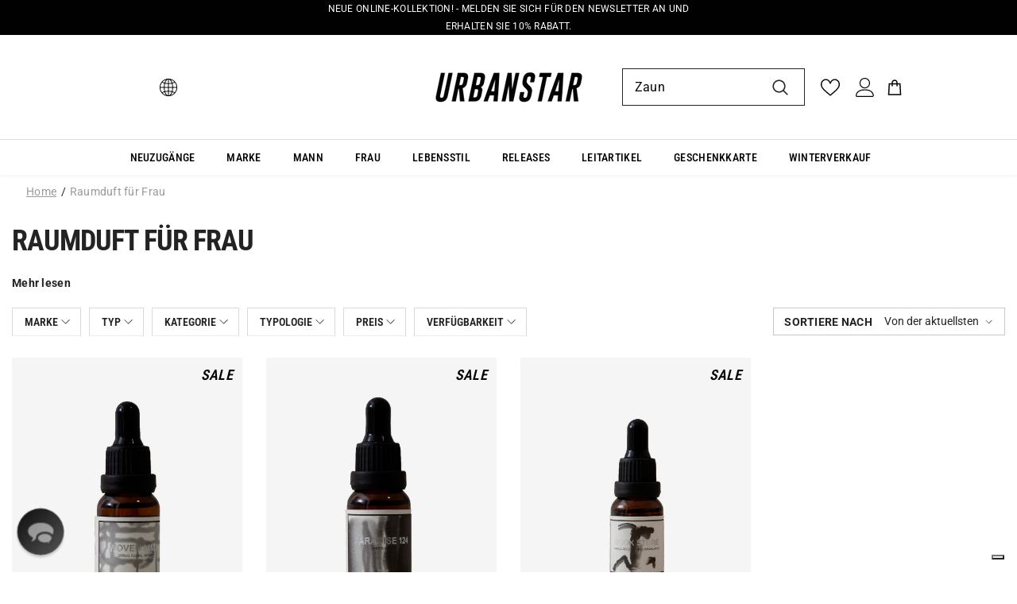

--- FILE ---
content_type: text/html; charset=utf-8
request_url: https://www.urbanstaroma.com/de/collections/profumo-per-ambienti-donna
body_size: 108901
content:
<!doctype html><html
  class="no-js"
  lang="de"
  >
  <head>
 
<style>
      #iubenda-iframe .iub-toggle-checkbox input.style1 {
        display: block;
      }
    </style>


    <script>
      window.dontRoundUpMoney = true;
      document.addEventListener('DOMContentLoaded', function () {
      Shopify.analytics.publish('s4w_event', {
          'pageLang': 'de',
          'pageType': 'collection',
          'visitorId': '',
          'visitorLoginState': ' Not Logged ',
          'visitorExistingCustomer': '',
          'visitorLifetimeValue':  0 ,
          'visitorNewsletterSubscription': '',
          'visitorTotalOrders': ''
        });
          });
    </script>
    
    
    <meta charset="utf-8">
    <meta http-equiv="X-UA-Compatible" content="IE=edge">
    <meta name="viewport" content="width=device-width,initial-scale=1">
    <meta name="theme-color" content="">
    <meta name="google-site-verification" content="l-gPVlfOSDrtNcBp9eJnRbT97qQ1KwslsUO0nAxKC-E" />
    <meta name="google-site-verification" content="L6EApM-VHISE24BB4I7_bUAzJp8RPa_bNLm0C2oNA0E" />
    <link rel="canonical" href="https://www.urbanstaroma.com/de/collections/profumo-per-ambienti-donna">
    <link
      rel="canonical"
      href="https://www.urbanstaroma.com/de/collections/profumo-per-ambienti-donna"
      canonical-shop-url="https://www.urbanstaroma.com/"><link
        rel="shortcut icon"
        href="//www.urbanstaroma.com/cdn/shop/files/urban-favicon_32x32.png?v=1662479967"
        type="image/png"><link
      rel="preconnect"
      href="https://cdn.shopify.com"
      crossorigin>
    <title>
      Raumduft für Frau

        &ndash; Urbanstaroma</title>
    
    

<meta property="og:site_name" content="Urbanstaroma">
<meta property="og:url" content="https://www.urbanstaroma.com/de/collections/profumo-per-ambienti-donna">
<meta property="og:title" content="Raumduft für Frau">
<meta property="og:type" content="product.group">
<meta property="og:description" content="Sneakers und die beste Streetwear für Männer und Frauen. Kostenloser Versand in Italien für Bestellungen über 150 Euro"><meta property="og:image" content="http://www.urbanstaroma.com/cdn/shop/files/logo.png?v=1662472288">
  <meta property="og:image:secure_url" content="https://www.urbanstaroma.com/cdn/shop/files/logo.png?v=1662472288">
  <meta property="og:image:width" content="1200">
  <meta property="og:image:height" content="628"><meta name="twitter:site" content="@urbanstaroma"><meta name="twitter:card" content="summary_large_image">
<meta name="twitter:title" content="Raumduft für Frau">
<meta name="twitter:description" content="Sneakers und die beste Streetwear für Männer und Frauen. Kostenloser Versand in Italien für Bestellungen über 150 Euro">


    <script>window.performance && window.performance.mark && window.performance.mark('shopify.content_for_header.start');</script><meta id="shopify-digital-wallet" name="shopify-digital-wallet" content="/55273324593/digital_wallets/dialog">
<meta name="shopify-checkout-api-token" content="2b2286f4a3fc295fa4d33ca712a2e003">
<meta id="in-context-paypal-metadata" data-shop-id="55273324593" data-venmo-supported="false" data-environment="production" data-locale="de_DE" data-paypal-v4="true" data-currency="EUR">
<link rel="alternate" type="application/atom+xml" title="Feed" href="/de/collections/profumo-per-ambienti-donna.atom" />
<link rel="alternate" hreflang="x-default" href="https://www.urbanstaroma.com/collections/profumo-per-ambienti-donna">
<link rel="alternate" hreflang="it" href="https://www.urbanstaroma.com/collections/profumo-per-ambienti-donna">
<link rel="alternate" hreflang="en" href="https://www.urbanstaroma.com/en/collections/profumo-per-ambienti-donna">
<link rel="alternate" hreflang="fr" href="https://www.urbanstaroma.com/fr/collections/profumo-per-ambienti-donna">
<link rel="alternate" hreflang="es" href="https://www.urbanstaroma.com/es/collections/profumo-per-ambienti-donna">
<link rel="alternate" hreflang="de" href="https://www.urbanstaroma.com/de/collections/profumo-per-ambienti-donna">
<link rel="alternate" type="application/json+oembed" href="https://www.urbanstaroma.com/de/collections/profumo-per-ambienti-donna.oembed">
<script async="async" src="/checkouts/internal/preloads.js?locale=de-IT"></script>
<script id="apple-pay-shop-capabilities" type="application/json">{"shopId":55273324593,"countryCode":"IT","currencyCode":"EUR","merchantCapabilities":["supports3DS"],"merchantId":"gid:\/\/shopify\/Shop\/55273324593","merchantName":"Urbanstaroma","requiredBillingContactFields":["postalAddress","email","phone"],"requiredShippingContactFields":["postalAddress","email","phone"],"shippingType":"shipping","supportedNetworks":["visa","maestro","masterCard","amex"],"total":{"type":"pending","label":"Urbanstaroma","amount":"1.00"},"shopifyPaymentsEnabled":true,"supportsSubscriptions":true}</script>
<script id="shopify-features" type="application/json">{"accessToken":"2b2286f4a3fc295fa4d33ca712a2e003","betas":["rich-media-storefront-analytics"],"domain":"www.urbanstaroma.com","predictiveSearch":true,"shopId":55273324593,"locale":"de"}</script>
<script>var Shopify = Shopify || {};
Shopify.shop = "urbanstaroma.myshopify.com";
Shopify.locale = "de";
Shopify.currency = {"active":"EUR","rate":"1.0"};
Shopify.country = "IT";
Shopify.theme = {"name":"HALO BK 22\/03 Ella 6.4.0 | s4w","id":164541464908,"schema_name":"Ella","schema_version":"6.4.0","theme_store_id":null,"role":"main"};
Shopify.theme.handle = "null";
Shopify.theme.style = {"id":null,"handle":null};
Shopify.cdnHost = "www.urbanstaroma.com/cdn";
Shopify.routes = Shopify.routes || {};
Shopify.routes.root = "/de/";</script>
<script type="module">!function(o){(o.Shopify=o.Shopify||{}).modules=!0}(window);</script>
<script>!function(o){function n(){var o=[];function n(){o.push(Array.prototype.slice.apply(arguments))}return n.q=o,n}var t=o.Shopify=o.Shopify||{};t.loadFeatures=n(),t.autoloadFeatures=n()}(window);</script>
<script id="shop-js-analytics" type="application/json">{"pageType":"collection"}</script>
<script defer="defer" async type="module" src="//www.urbanstaroma.com/cdn/shopifycloud/shop-js/modules/v2/client.init-shop-cart-sync_e98Ab_XN.de.esm.js"></script>
<script defer="defer" async type="module" src="//www.urbanstaroma.com/cdn/shopifycloud/shop-js/modules/v2/chunk.common_Pcw9EP95.esm.js"></script>
<script defer="defer" async type="module" src="//www.urbanstaroma.com/cdn/shopifycloud/shop-js/modules/v2/chunk.modal_CzmY4ZhL.esm.js"></script>
<script type="module">
  await import("//www.urbanstaroma.com/cdn/shopifycloud/shop-js/modules/v2/client.init-shop-cart-sync_e98Ab_XN.de.esm.js");
await import("//www.urbanstaroma.com/cdn/shopifycloud/shop-js/modules/v2/chunk.common_Pcw9EP95.esm.js");
await import("//www.urbanstaroma.com/cdn/shopifycloud/shop-js/modules/v2/chunk.modal_CzmY4ZhL.esm.js");

  window.Shopify.SignInWithShop?.initShopCartSync?.({"fedCMEnabled":true,"windoidEnabled":true});

</script>
<script>(function() {
  var isLoaded = false;
  function asyncLoad() {
    if (isLoaded) return;
    isLoaded = true;
    var urls = ["https:\/\/widget.trustpilot.com\/bootstrap\/v5\/tp.widget.sync.bootstrap.min.js?shop=urbanstaroma.myshopify.com","https:\/\/ecommplugins-scripts.trustpilot.com\/v2.1\/js\/header.min.js?settings=eyJrZXkiOiJwcjRlOUwzNFVJRmhjeDg0IiwicyI6Im5vbmUifQ==\u0026v=2.5\u0026shop=urbanstaroma.myshopify.com","https:\/\/ecommplugins-trustboxsettings.trustpilot.com\/urbanstaroma.myshopify.com.js?settings=1717503521418\u0026shop=urbanstaroma.myshopify.com"];
    for (var i = 0; i < urls.length; i++) {
      var s = document.createElement('script');
      s.type = 'text/javascript';
      s.async = true;
      s.src = urls[i];
      var x = document.getElementsByTagName('script')[0];
      x.parentNode.insertBefore(s, x);
    }
  };
  if(window.attachEvent) {
    window.attachEvent('onload', asyncLoad);
  } else {
    window.addEventListener('load', asyncLoad, false);
  }
})();</script>
<script id="__st">var __st={"a":55273324593,"offset":3600,"reqid":"e98e3c48-75a8-4eba-9c1f-ff1aa4636f03-1769240978","pageurl":"www.urbanstaroma.com\/de\/collections\/profumo-per-ambienti-donna","u":"25da21268490","p":"collection","rtyp":"collection","rid":600979112268};</script>
<script>window.ShopifyPaypalV4VisibilityTracking = true;</script>
<script id="captcha-bootstrap">!function(){'use strict';const t='contact',e='account',n='new_comment',o=[[t,t],['blogs',n],['comments',n],[t,'customer']],c=[[e,'customer_login'],[e,'guest_login'],[e,'recover_customer_password'],[e,'create_customer']],r=t=>t.map((([t,e])=>`form[action*='/${t}']:not([data-nocaptcha='true']) input[name='form_type'][value='${e}']`)).join(','),a=t=>()=>t?[...document.querySelectorAll(t)].map((t=>t.form)):[];function s(){const t=[...o],e=r(t);return a(e)}const i='password',u='form_key',d=['recaptcha-v3-token','g-recaptcha-response','h-captcha-response',i],f=()=>{try{return window.sessionStorage}catch{return}},m='__shopify_v',_=t=>t.elements[u];function p(t,e,n=!1){try{const o=window.sessionStorage,c=JSON.parse(o.getItem(e)),{data:r}=function(t){const{data:e,action:n}=t;return t[m]||n?{data:e,action:n}:{data:t,action:n}}(c);for(const[e,n]of Object.entries(r))t.elements[e]&&(t.elements[e].value=n);n&&o.removeItem(e)}catch(o){console.error('form repopulation failed',{error:o})}}const l='form_type',E='cptcha';function T(t){t.dataset[E]=!0}const w=window,h=w.document,L='Shopify',v='ce_forms',y='captcha';let A=!1;((t,e)=>{const n=(g='f06e6c50-85a8-45c8-87d0-21a2b65856fe',I='https://cdn.shopify.com/shopifycloud/storefront-forms-hcaptcha/ce_storefront_forms_captcha_hcaptcha.v1.5.2.iife.js',D={infoText:'Durch hCaptcha geschützt',privacyText:'Datenschutz',termsText:'Allgemeine Geschäftsbedingungen'},(t,e,n)=>{const o=w[L][v],c=o.bindForm;if(c)return c(t,g,e,D).then(n);var r;o.q.push([[t,g,e,D],n]),r=I,A||(h.body.append(Object.assign(h.createElement('script'),{id:'captcha-provider',async:!0,src:r})),A=!0)});var g,I,D;w[L]=w[L]||{},w[L][v]=w[L][v]||{},w[L][v].q=[],w[L][y]=w[L][y]||{},w[L][y].protect=function(t,e){n(t,void 0,e),T(t)},Object.freeze(w[L][y]),function(t,e,n,w,h,L){const[v,y,A,g]=function(t,e,n){const i=e?o:[],u=t?c:[],d=[...i,...u],f=r(d),m=r(i),_=r(d.filter((([t,e])=>n.includes(e))));return[a(f),a(m),a(_),s()]}(w,h,L),I=t=>{const e=t.target;return e instanceof HTMLFormElement?e:e&&e.form},D=t=>v().includes(t);t.addEventListener('submit',(t=>{const e=I(t);if(!e)return;const n=D(e)&&!e.dataset.hcaptchaBound&&!e.dataset.recaptchaBound,o=_(e),c=g().includes(e)&&(!o||!o.value);(n||c)&&t.preventDefault(),c&&!n&&(function(t){try{if(!f())return;!function(t){const e=f();if(!e)return;const n=_(t);if(!n)return;const o=n.value;o&&e.removeItem(o)}(t);const e=Array.from(Array(32),(()=>Math.random().toString(36)[2])).join('');!function(t,e){_(t)||t.append(Object.assign(document.createElement('input'),{type:'hidden',name:u})),t.elements[u].value=e}(t,e),function(t,e){const n=f();if(!n)return;const o=[...t.querySelectorAll(`input[type='${i}']`)].map((({name:t})=>t)),c=[...d,...o],r={};for(const[a,s]of new FormData(t).entries())c.includes(a)||(r[a]=s);n.setItem(e,JSON.stringify({[m]:1,action:t.action,data:r}))}(t,e)}catch(e){console.error('failed to persist form',e)}}(e),e.submit())}));const S=(t,e)=>{t&&!t.dataset[E]&&(n(t,e.some((e=>e===t))),T(t))};for(const o of['focusin','change'])t.addEventListener(o,(t=>{const e=I(t);D(e)&&S(e,y())}));const B=e.get('form_key'),M=e.get(l),P=B&&M;t.addEventListener('DOMContentLoaded',(()=>{const t=y();if(P)for(const e of t)e.elements[l].value===M&&p(e,B);[...new Set([...A(),...v().filter((t=>'true'===t.dataset.shopifyCaptcha))])].forEach((e=>S(e,t)))}))}(h,new URLSearchParams(w.location.search),n,t,e,['guest_login'])})(!0,!0)}();</script>
<script integrity="sha256-4kQ18oKyAcykRKYeNunJcIwy7WH5gtpwJnB7kiuLZ1E=" data-source-attribution="shopify.loadfeatures" defer="defer" src="//www.urbanstaroma.com/cdn/shopifycloud/storefront/assets/storefront/load_feature-a0a9edcb.js" crossorigin="anonymous"></script>
<script data-source-attribution="shopify.dynamic_checkout.dynamic.init">var Shopify=Shopify||{};Shopify.PaymentButton=Shopify.PaymentButton||{isStorefrontPortableWallets:!0,init:function(){window.Shopify.PaymentButton.init=function(){};var t=document.createElement("script");t.src="https://www.urbanstaroma.com/cdn/shopifycloud/portable-wallets/latest/portable-wallets.de.js",t.type="module",document.head.appendChild(t)}};
</script>
<script data-source-attribution="shopify.dynamic_checkout.buyer_consent">
  function portableWalletsHideBuyerConsent(e){var t=document.getElementById("shopify-buyer-consent"),n=document.getElementById("shopify-subscription-policy-button");t&&n&&(t.classList.add("hidden"),t.setAttribute("aria-hidden","true"),n.removeEventListener("click",e))}function portableWalletsShowBuyerConsent(e){var t=document.getElementById("shopify-buyer-consent"),n=document.getElementById("shopify-subscription-policy-button");t&&n&&(t.classList.remove("hidden"),t.removeAttribute("aria-hidden"),n.addEventListener("click",e))}window.Shopify?.PaymentButton&&(window.Shopify.PaymentButton.hideBuyerConsent=portableWalletsHideBuyerConsent,window.Shopify.PaymentButton.showBuyerConsent=portableWalletsShowBuyerConsent);
</script>
<script data-source-attribution="shopify.dynamic_checkout.cart.bootstrap">document.addEventListener("DOMContentLoaded",(function(){function t(){return document.querySelector("shopify-accelerated-checkout-cart, shopify-accelerated-checkout")}if(t())Shopify.PaymentButton.init();else{new MutationObserver((function(e,n){t()&&(Shopify.PaymentButton.init(),n.disconnect())})).observe(document.body,{childList:!0,subtree:!0})}}));
</script>
<link id="shopify-accelerated-checkout-styles" rel="stylesheet" media="screen" href="https://www.urbanstaroma.com/cdn/shopifycloud/portable-wallets/latest/accelerated-checkout-backwards-compat.css" crossorigin="anonymous">
<style id="shopify-accelerated-checkout-cart">
        #shopify-buyer-consent {
  margin-top: 1em;
  display: inline-block;
  width: 100%;
}

#shopify-buyer-consent.hidden {
  display: none;
}

#shopify-subscription-policy-button {
  background: none;
  border: none;
  padding: 0;
  text-decoration: underline;
  font-size: inherit;
  cursor: pointer;
}

#shopify-subscription-policy-button::before {
  box-shadow: none;
}

      </style>
<script id="sections-script" data-sections="header-06" defer="defer" src="//www.urbanstaroma.com/cdn/shop/t/32/compiled_assets/scripts.js?v=11598"></script>
<script>window.performance && window.performance.mark && window.performance.mark('shopify.content_for_header.end');</script>

    <style>
    
        
        
        
        

        @font-face { font-display: swap;
  font-family: Roboto;
  font-weight: 400;
  font-style: normal;
  src: url("//www.urbanstaroma.com/cdn/fonts/roboto/roboto_n4.2019d890f07b1852f56ce63ba45b2db45d852cba.woff2") format("woff2"),
       url("//www.urbanstaroma.com/cdn/fonts/roboto/roboto_n4.238690e0007583582327135619c5f7971652fa9d.woff") format("woff");
}

        @font-face { font-display: swap;
  font-family: Roboto;
  font-weight: 500;
  font-style: normal;
  src: url("//www.urbanstaroma.com/cdn/fonts/roboto/roboto_n5.250d51708d76acbac296b0e21ede8f81de4e37aa.woff2") format("woff2"),
       url("//www.urbanstaroma.com/cdn/fonts/roboto/roboto_n5.535e8c56f4cbbdea416167af50ab0ff1360a3949.woff") format("woff");
}

        @font-face { font-display: swap;
  font-family: Roboto;
  font-weight: 600;
  font-style: normal;
  src: url("//www.urbanstaroma.com/cdn/fonts/roboto/roboto_n6.3d305d5382545b48404c304160aadee38c90ef9d.woff2") format("woff2"),
       url("//www.urbanstaroma.com/cdn/fonts/roboto/roboto_n6.bb37be020157f87e181e5489d5e9137ad60c47a2.woff") format("woff");
}

        @font-face { font-display: swap;
  font-family: Roboto;
  font-weight: 700;
  font-style: normal;
  src: url("//www.urbanstaroma.com/cdn/fonts/roboto/roboto_n7.f38007a10afbbde8976c4056bfe890710d51dec2.woff2") format("woff2"),
       url("//www.urbanstaroma.com/cdn/fonts/roboto/roboto_n7.94bfdd3e80c7be00e128703d245c207769d763f9.woff") format("woff");
}


        

        
            
            
            
            
            
            @font-face { font-display: swap;
  font-family: "Roboto Condensed";
  font-weight: 400;
  font-style: normal;
  src: url("//www.urbanstaroma.com/cdn/fonts/roboto_condensed/robotocondensed_n4.01812de96ca5a5e9d19bef3ca9cc80dd1bf6c8b8.woff2") format("woff2"),
       url("//www.urbanstaroma.com/cdn/fonts/roboto_condensed/robotocondensed_n4.3930e6ddba458dc3cb725a82a2668eac3c63c104.woff") format("woff");
}

            @font-face { font-display: swap;
  font-family: "Roboto Condensed";
  font-weight: 500;
  font-style: normal;
  src: url("//www.urbanstaroma.com/cdn/fonts/roboto_condensed/robotocondensed_n5.753e8e75cdb3aced074986880588a95576768e7a.woff2") format("woff2"),
       url("//www.urbanstaroma.com/cdn/fonts/roboto_condensed/robotocondensed_n5.d077911a9ecebd041d38bbe886c8dc56d626fe74.woff") format("woff");
}

            @font-face { font-display: swap;
  font-family: "Roboto Condensed";
  font-weight: 600;
  font-style: normal;
  src: url("//www.urbanstaroma.com/cdn/fonts/roboto_condensed/robotocondensed_n6.c516dc992de767fe135f0d2baded23e033d4e3ea.woff2") format("woff2"),
       url("//www.urbanstaroma.com/cdn/fonts/roboto_condensed/robotocondensed_n6.881fbb9b185667f58f34ac71cbecd9f5ba6c3efe.woff") format("woff");
}

            @font-face { font-display: swap;
  font-family: "Roboto Condensed";
  font-weight: 700;
  font-style: normal;
  src: url("//www.urbanstaroma.com/cdn/fonts/roboto_condensed/robotocondensed_n7.0c73a613503672be244d2f29ab6ddd3fc3cc69ae.woff2") format("woff2"),
       url("//www.urbanstaroma.com/cdn/fonts/roboto_condensed/robotocondensed_n7.ef6ece86ba55f49c27c4904a493c283a40f3a66e.woff") format("woff");
}


                  
        
    

    :root {
        /* Settings Body */
        
            --font-body-family: Roboto,sans-serif;
        
        --font-body-size: 14px;
        --font-body-weight: 400;
        --body-line-height: 22px;
        --body-letter-spacing: .02em;

        /* Settings Heading */
        
            --font-heading-family: "Roboto Condensed",sans-serif;
        
        --font-heading-size: 16px;
        --font-heading-weight: 700;
        --font-heading-style: normal;
        --heading-line-height: 24px;
        --heading-letter-spacing: .02em;
        --heading-text-transform: uppercase;
        --heading-border-height: 2px;

        /* Settings Navigation */
        /* Menu Lv1 */
        
            --font-menu-lv1-family: "Roboto Condensed",sans-serif;
        
        --font-menu-lv1-size: 14px;
        --font-menu-lv1-weight: 500;
        --menu-lv1-line-height: 22px;
        --menu-lv1-letter-spacing: .02em;
        --menu-lv1-text-transform: uppercase;

        /* Menu Lv2 */
        
            --font-menu-lv2-family: Roboto,sans-serif;
        
        --font-menu-lv2-size: 14px;
        --font-menu-lv2-weight: 400;
        --menu-lv2-line-height: 22px;
        --menu-lv2-letter-spacing: -1px;
        --menu-lv2-text-transform: capitalize;

        /* Menu Lv3 */
        
            --font-menu-lv3-family: Roboto,sans-serif;
        
        --font-menu-lv3-size: 14px;
        --font-menu-lv3-weight: 400;
        --menu-lv3-line-height: 22px;
        --menu-lv3-letter-spacing: .02em;
        --menu-lv3-text-transform: capitalize;

        /* Mega Menu Lv2 */
        
            --font-mega-menu-lv2-family: Roboto,sans-serif;
        
        --font-mega-menu-lv2-size: 14px;
        --font-mega-menu-lv2-weight: 600;
        --font-mega-menu-lv2-style: normal;
        --mega-menu-lv2-line-height: 22px;
        --mega-menu-lv2-letter-spacing: .02em;
        --mega-menu-lv2-text-transform: uppercase;

        /* Mega Menu Lv3 */
        
            --font-mega-menu-lv3-family: Roboto,sans-serif;
        
        --font-mega-menu-lv3-size: 14px;
        --font-mega-menu-lv3-weight: 400;
        --mega-menu-lv3-line-height: 22px;
        --mega-menu-lv3-letter-spacing: .02em;
        --mega-menu-lv3-text-transform: capitalize;

        /* Product Card Title */--product-title-font: Roboto,sans-serif;--product-title-font-size : 14px;
        --product-title-font-weight : 400;
        --product-title-line-height: 22px;
        --product-title-letter-spacing: .02em;
        --product-title-line-text : 1;
        --product-title-text-transform : capitalize;
        --product-title-margin-bottom: 10px;

        /* Product Card Vendor */--product-vendor-font: Roboto,sans-serif;--product-vendor-font-size : 14px;
        --product-vendor-font-weight : 600;
        --product-vendor-font-style : normal;
        --product-vendor-line-height: 22px;
        --product-vendor-letter-spacing: -1px;
        --product-vendor-text-transform : uppercase;
        --product-vendor-margin-bottom: 0px;

        /* Product Card Price */--product-price-font: Roboto,sans-serif;--product-price-font-size : 14px;
        --product-price-font-weight : 600;
        --product-price-line-height: 22px;
        --product-price-letter-spacing: .02em;
        --product-price-margin-top: 0px;
        --product-price-margin-bottom: 13px;

        /* Product Card Badge */--badge-font: "Roboto Condensed",sans-serif;--badge-font-size : 18px;
        --badge-font-weight : 600;
        --badge-text-transform : capitalize;
        --badge-letter-spacing: .02em;
        --badge-line-height: 20px;
        --badge-border-radius: 0px;
        --badge-padding-top: 0px;
        --badge-padding-bottom: 0px;
        --badge-padding-left-right: 8px;
        --badge-postion-top: 0px;
        --badge-postion-left-right: 0px;

        /* Product Quickview */
        --product-quickview-font-size : 14px;
        --product-quickview-line-height: 23px;
        --product-quickview-border-radius: 1px;
        --product-quickview-padding-top: 0px;
        --product-quickview-padding-bottom: 0px;
        --product-quickview-padding-left-right: 7px;
        --product-quickview-sold-out-product: #e95144;--product-quickview-box-shadow: none;/* Blog Card Tile */--blog-title-font: "Roboto Condensed",sans-serif;--blog-title-font-size : 20px;
        --blog-title-font-weight : 700;
        --blog-title-line-height: 29px;
        --blog-title-letter-spacing: .09em;
        --blog-title-text-transform : uppercase;

        /* Blog Card Info (Date, Author) */--blog-info-font: Roboto,sans-serif;--blog-info-font-size : 14px;
        --blog-info-font-weight : 400;
        --blog-info-line-height: 20px;
        --blog-info-letter-spacing: .02em;
        --blog-info-text-transform : uppercase;

        /* Button 1 */--btn-1-font-family: "Roboto Condensed",sans-serif;--btn-1-font-size: 14px;
        --btn-1-font-weight: 700;
        --btn-1-text-transform: uppercase;
        --btn-1-line-height: 22px;
        --btn-1-letter-spacing: .05em;
        --btn-1-text-align: center;
        --btn-1-border-radius: 0px;
        --btn-1-border-width: 1px;
        --btn-1-border-style: solid;
        --btn-1-padding-top: 10px;
        --btn-1-padding-bottom: 10px;
        --btn-1-horizontal-length: 0px;
        --btn-1-vertical-length: 0px;
        --btn-1-blur-radius: 0px;
        --btn-1-spread: 0px;
        
        
        
          --btn-1-all-bg-opacity-hover: rgba(0, 0, 0, 0.5);
        
        
            --btn-1-inset: ;
        

        /* Button 2 */--btn-2-font-family: "Roboto Condensed",sans-serif;--btn-2-font-size: 18px;
        --btn-2-font-weight: 700;
        --btn-2-text-transform: uppercase;
        --btn-2-line-height: 23px;
        --btn-2-letter-spacing: .05em;
        --btn-2-text-align: center;
        --btn-2-border-radius: 0px;
        --btn-2-border-width: 1px;
        --btn-2-border-style: solid;
        --btn-2-padding-top: 20px;
        --btn-2-padding-bottom: 20px;
        --btn-2-horizontal-length: 4px;
        --btn-2-vertical-length: 4px;
        --btn-2-blur-radius: 7px;
        --btn-2-spread: 0px;
        
        
          --btn-2-all-bg-opacity: rgba(25, 145, 226, 0.5);
        
        
          --btn-2-all-bg-opacity-hover: rgba(0, 0, 0, 0.5);
        
        
            --btn-2-inset: ;
        

        /* Button 3 */--btn-3-font-family: Roboto,sans-serif;--btn-3-font-size: 14px;
        --btn-3-font-weight: 700;
        --btn-3-text-transform: uppercase;
        --btn-3-line-height: 22px;
        --btn-3-letter-spacing: .05em;
        --btn-3-text-align: center;
        --btn-3-border-radius: 0px;
        --btn-3-border-width: 1px;
        --btn-3-border-style: solid;
        --btn-3-padding-top: 10px;
        --btn-3-padding-bottom: 10px;
        --btn-3-horizontal-length: 0px;
        --btn-3-vertical-length: 0px;
        --btn-3-blur-radius: 0px;
        --btn-3-spread: 0px;
        
        
          --btn-3-all-bg-opacity: rgba(0, 0, 0, 0.1);
        
        
          --btn-3-all-bg-opacity-hover: rgba(0, 0, 0, 0.1);
        

        
            --btn-3-inset: ;
        

        /* Footer Heading */--footer-heading-font-family: "Roboto Condensed",sans-serif;--footer-heading-font-size : 14px;
        --footer-heading-font-weight : 600;
        --footer-heading-line-height : 22px;
        --footer-heading-letter-spacing : .05em;
        --footer-heading-text-transform : uppercase;

        /* Footer Link */--footer-link-font-family: Roboto,sans-serif;--footer-link-font-size : 14px;
        --footer-link-font-weight : 400;
        --footer-link-line-height : 28px;
        --footer-link-letter-spacing : .02em;
        --footer-link-text-transform : capitalize;

        /* Page Title */
        
            --font-page-title-family: "Roboto Condensed",sans-serif;
        
        --font-page-title-size: 20px;
        --font-page-title-weight: 700;
        --font-page-title-style: normal;
        --page-title-line-height: 20px;
        --page-title-letter-spacing: .05em;
        --page-title-text-transform: uppercase;

        /* Font Product Tab Title */
        --font-tab-type-1: Roboto,sans-serif;
        --font-tab-type-2: "Roboto Condensed",sans-serif;

        /* Text Size */
        --text-size-font-size : 10px;
        --text-size-font-weight : 400;
        --text-size-line-height : 22px;
        --text-size-letter-spacing : 0;
        --text-size-text-transform : uppercase;
        --text-size-color : #787878;

        /* Font Weight */
        --font-weight-normal: 400;
        --font-weight-medium: 500;
        --font-weight-semibold: 600;
        --font-weight-bold: 700;
        --font-weight-bolder: 800;
        --font-weight-black: 900;

        /* Radio Button */
        --form-label-checkbox-before-bg: #fff;
        --form-label-checkbox-before-border: #cecece;
        --form-label-checkbox-before-bg-checked: #000;

        /* Conatiner */
        --header-custom-width-container: 1600px;
        --body-custom-width-container: 1600px;
        --footer-custom-width-container: 1650px;

        /* Layout Boxed */
        --color-background-layout-boxed: #ffffff;/* Arrow */
        --position-horizontal-slick-arrow: -35px;

        /* General Color*/
        --color-text: #232323;
        --color-text2: #969696;
        --color-global: #232323;
        --color-white: #FFFFFF;
        --color-grey: #868686;
        --color-black: #202020;
        --color-base-text-rgb: 35, 35, 35;
        --color-base-text2-rgb: 150, 150, 150;
        --color-background: #ffffff;
        --color-background-rgb: 255, 255, 255;
        --color-background-overylay: rgba(255, 255, 255, 0.9);
        --color-base-accent-text: ;
        --color-base-accent-1: ;
        --color-base-accent-2: ;
        --color-link: #232323;
        --color-link-hover: #232323;
        --color-error: #175e92;
        --color-error-bg: #e4f3ff;
        --color-success: #549d36;
        --color-success-bg: #DFF0D8;
        --color-info: #202020;
        --color-info-bg: #FFF2DD;
        --color-link-underline: rgba(35, 35, 35, 0.5);

        --color-breadcrumb: #999999;
        --colors-breadcrumb-hover: #232323;
        --colors-breadcrumb-active: #999999;

        --border-global: #e6e6e6;
        --bg-global: #fafafa;

        --bg-planceholder: #fafafa;

        --color-warning: #fff;
        --bg-warning: #e0b252;

        --color-background-10 : #e9e9e9;
        --color-background-20 : #d3d3d3;
        --color-background-30 : #bdbdbd;
        --color-background-50 : #919191;
        --color-background-global : #919191;

        /* Arrow Color */
        --arrow-color: #323232;
        --arrow-background-color: #fff;
        --arrow-border-color: #ccc;
        --arrow-color-hover: #323232;
        --arrow-background-color-hover: #f8f8f8;
        --arrow-border-color-hover: #f8f8f8;

        --arrow-width: 38px;
        --arrow-height: 38px;
        --arrow-size: px;
        --arrow-size-icon: 25px;
        --arrow-border-radius: 0%;
        --arrow-border-width: 1px;

        /* Pagination Color */
        --pagination-item-color: #3c3c3c;
        --pagination-item-color-active: #3c3c3c;
        --pagination-item-bg-color: 
        #fff;
        --pagination-item-bg-color-active: #fff;
        --pagination-item-border-color: #fff;
        --pagination-item-border-color-active: #ffffff;

        --pagination-arrow-color: #3c3c3c;
        --pagination-arrow-color-active: #3c3c3c;
        --pagination-arrow-bg-color: #fff;
        --pagination-arrow-bg-color-active: #fff;
        --pagination-arrow-border-color: #fff;
        --pagination-arrow-border-color-active: #fff;

        /* Dots Color */
        --dots-color: transparent;
        --dots-border-color: #323232;
        --dots-color-active: #323232;
        --dots-border-color-active: #323232;
        --dots-style2-background-opacity: #00000050;
        --dots-width: 8px;
        --dots-height: 8px;

        /* Button Color */
        --btn-1-color: #FFFFFF;
        --btn-1-bg: #232323;
        --btn-1-border: #232323;
        --btn-1-color-hover: #ffffff;
        --btn-1-bg-hover: #232323;
        --btn-1-border-hover: #fff;

        --btn-2-color: #232323;
        --btn-2-bg: #FFFFFF;
        --btn-2-border: #727272;
        --btn-2-color-hover: #232323;
        --btn-2-bg-hover: #ffffff;
        --btn-2-border-hover: #727272;

        --btn-3-color: #FFFFFF;
        --btn-3-bg: #e9514b;
        --btn-3-border: #e9514b;
        --btn-3-color-hover: #ffffff;
        --btn-3-bg-hover: #e9514b;
        --btn-3-border-hover: #e9514b;

        --anchor-transition: all ease .3s;
        --bg-white: #ffffff;
        --bg-black: #000000;
        --bg-grey: #808080;
        --icon: var(--color-text);
        --text-cart: #3c3c3c;
        --duration-short: 100ms;
        --duration-default: 350ms;
        --duration-long: 500ms;

        --form-input-bg: #ffffff;
        --form-input-border: #c7c7c7;
        --form-input-color: #232323;;
        --form-input-placeholder: #868686;
        --form-label: #232323;

        --new-badge-color: #000000;
        --new-badge-bg: rgba(0,0,0,0);
        --sale-badge-color: #000000;
        --sale-badge-bg: #c31405;
        --sold-out-badge-color: #ffffff;
        --sold-out-badge-bg: #c1c1c1;
        --custom-badge-color: #fff;
        --custom-badge-bg: #232323;
        --custom-badge-color: ;
        --custom-badge-bg: ;
        --bundle-badge-color: #ffffff;
        --bundle-badge-bg: #232323;
        
        --product-title-color : #232323;
        --product-title-color-hover : #232323;
        --product-vendor-color : #000000;
        --product-price-color : #232323;
        --product-sale-price-color : #af1002;
        --product-compare-price-color : #969696;
        --product-review-full-color : #000000;
        --product-review-empty-color : #A4A4A4;
        --product-swatch-border : #cbcbcb;
        --product-swatch-border-active : #232323;
        --product-swatch-width : 40px;
        --product-swatch-height : 40px;
        --product-swatch-border-radius : 0px;
        --product-swatch-color-width : 40px;
        --product-swatch-color-height : 40px;
        --product-swatch-color-border-radius : 20px;
        --product-wishlist-color : #000000;
        --product-wishlist-bg : #ffffff;
        --product-wishlist-color-added : #232323;
        --product-wishlist-bg-added : #ffffff;
        --product-compare-color : #000000;
        --product-compare-bg : #FFFFFF;
        --product-compare-color-added : #D12442;
        --product-compare-bg-added : #FFFFFF;
        --product-hot-stock-text-color : #d62828;
        --product-quick-view-color : #000000;
        --product-cart-image-fit : contain;
        --product-title-variant-font-size: 16px;

        
          --product-quick-view-bg : #FFFFFF;
        
        --product-quick-view-color-hover : #FFFFFF;
        --product-quick-view-bg-hover : #000000;

        --product-action-color : #232323;       
        --product-action-bg : #ffffff;
        --product-action-border : #000000;
        --product-action-color-hover : #FFFFFF;
        --product-action-bg-hover : #232323;
        --product-action-border-hover : #232323;

        /* Multilevel Category Filter */
        --color-label-multiLevel-categories: #232323;
        --bg-label-multiLevel-categories: #fff;
        --color-button-multiLevel-categories: #fff;
        --bg-button-multiLevel-categories: #ff8b21;
        --border-button-multiLevel-categories: transparent;
        --hover-color-button-multiLevel-categories: #fff;
        --hover-bg-button-multiLevel-categories: #ff8b21;--cart-item-bg : #ffffff;
            --cart-item-border : #e8e8e8;
            --cart-item-border-width : 1px;
            --cart-item-border-style : solid;

        --w-product-swatch-custom: 30px;
        --h-product-swatch-custom: 30px;
        --w-product-swatch-custom-mb: 20px;
        --h-product-swatch-custom-mb: 20px;
        --font-size-product-swatch-more: 12px;

        --swatch-border : #cbcbcb;
        --swatch-border-active : #232323;

        --variant-size: #232323;
        --variant-size-border: #e7e7e7;
        --variant-size-bg: #ffffff;
        --variant-size-hover: #ffffff;
        --variant-size-border-hover: #232323;
        --variant-size-bg-hover: #232323;

        --variant-bg : #ffffff;
        --variant-color : #232323;
        --variant-bg-active : #ffffff;
        --variant-color-active : #232323;

        /* Font Size Text Social */
        --fontsize-text-social: 12px;
        
        /* Sidebar Animation */
        --page-content-distance: 64px;
        --sidebar-content-distance: 40px;
        --button-transition-ease: cubic-bezier(.25,.46,.45,.94);

        /* Loading Spinner Color */
        --spinner-top-color: #fc0;
        --spinner-right-color: #4dd4c6;
        --spinner-bottom-color: #f00;
        --spinner-left-color: #f6f6f6;
    }
</style>
    <link rel="stylesheet" href="https://cdnjs.cloudflare.com/ajax/libs/font-awesome/6.4.2/css/all.min.css">

    <link href="//www.urbanstaroma.com/cdn/shop/t/32/assets/base.css?v=110022091846831543091754402959" rel="stylesheet" type="text/css" media="all" />
<link href="//www.urbanstaroma.com/cdn/shop/t/32/assets/custom.css?v=46389267819036358521725452382" rel="stylesheet" type="text/css" media="all" />
<link href="//www.urbanstaroma.com/cdn/shop/t/32/assets/layout_rtl.css?v=56498009840706054331726216020" rel="stylesheet" type="text/css" media="all" />

    <script>
      document.documentElement.className = document.documentElement.className.replace('no-js', 'js');
    </script>
    <script
      type="text/javascript"
      src="//widget.trustpilot.com/bootstrap/v5/tp.widget.bootstrap.min.js"
      async></script>


    <script id="docapp-cart">
      window.docappCart = {"note":null,"attributes":{},"original_total_price":0,"total_price":0,"total_discount":0,"total_weight":0.0,"item_count":0,"items":[],"requires_shipping":false,"currency":"EUR","items_subtotal_price":0,"cart_level_discount_applications":[],"checkout_charge_amount":0}; window.docappCart.currency = "an>"; window.docappCart.shop_currency = "EUR";
    </script>
    <script id="docapp-free-item-speedup">
      (() => { if (!document.documentElement.innerHTML.includes('\\/shop' + '\\/js' + '\\/free-gift-cart-upsell-pro.min.js') || window.freeGiftCartUpsellProAppLoaded) return; let script = document.createElement('script'); script.src = "https://d2fk970j0emtue.cloudfront.net/shop/js/free-gift-cart-upsell-pro.min.js?shop=urbanstaroma.myshopify.com"; document.getElementById('docapp-free-item-speedup').after(script); })();
    </script>

    <script src="//www.urbanstaroma.com/cdn/shop/t/32/assets/bss-file-configdata.js?v=19453381437224918031725452252" type="text/javascript"></script> <script src="//www.urbanstaroma.com/cdn/shop/t/32/assets/bss-file-configdata-banner.js?v=151034973688681356691725452250" type="text/javascript"></script> <script src="//www.urbanstaroma.com/cdn/shop/t/32/assets/bss-file-configdata-popup.js?v=173992696638277510541725452251" type="text/javascript"></script><script>
                if (typeof BSS_PL == 'undefined') {
                    var BSS_PL = {};
                }
                var bssPlApiServer = "https://product-labels-pro.bsscommerce.com";
                BSS_PL.customerTags = 'null';
                BSS_PL.customerId = 'null';
                BSS_PL.configData = configDatas;
                BSS_PL.configDataBanner = configDataBanners ? configDataBanners : [];
                BSS_PL.configDataPopup = configDataPopups ? configDataPopups : [];
                BSS_PL.storeId = 40268;
                BSS_PL.currentPlan = "ten_usd";
                BSS_PL.storeIdCustomOld = "10678";
                BSS_PL.storeIdOldWIthPriority = "12200";
                BSS_PL.apiServerProduction = "https://product-labels-pro.bsscommerce.com";
                
                BSS_PL.integration = {"laiReview":{"status":0,"config":[]}}
                BSS_PL.settingsData = {}
                </script>
            <style>
.homepage-slideshow .slick-slide .bss_pl_img {
    visibility: hidden !important;
}
</style>
<script>
  
  function feedback() {
    const p = window.Shopify.customerPrivacy;
    console.log(`Tracking ${p.userCanBeTracked() ? "en" : "dis"}abled`);
  }
  window.Shopify.loadFeatures(
  [
    {
      name: "consent-tracking-api",
      version: "0.1",
    },
  ],
  function (error) {
    if (error) throw error;
    /*
    if ("Cookiebot" in window) {
      window.Shopify.customerPrivacy.setTrackingConsent({
        "analytics": false,
        "marketing": false,
        "preferences": false,
        "sale_of_data": false,
      }, () => {
        console.log("Awaiting consent")
      })
      
    }
    if ("_iub" in window) {
      window.Shopify.customerPrivacy.setTrackingConsent({
        "analytics": true,
        "marketing": true,
        "preferences": true,
        "sale_of_data": true,
      }, () => {
        console.log("Awaiting consent")
      })
    }
    */
    console.log("Awaiting consent")
  });
  
  window.addEventListener("IubendaOnConsentReady", function (e) {
    var preference = e.detail.preference;
  
    /*
    const iubendaIndex = 4
          if (window._iub?.cs?.consent?.purposes) {
            result = window._iub?.cs?.consent?.purposes[iubendaIndex] === false
          }
    */
    const existConsentShopify = setInterval(function () {
      if (window.Shopify.customerPrivacy) {
        clearInterval(existConsentShopify);
  
  
        
  
        
        var analytics = false;
        var marketing = false;
        var preferences = false;
        const purposes = preference.purposes || null;
        if (purposes) {
          marketing = purposes[5];
          analytics = purposes[4];
          preferences = purposes[2];
        }
  
        window.Shopify.customerPrivacy.setTrackingConsent({
          "analytics": true,
          "marketing": true,
          "preferences": true,
          "sale_of_data": true,
        }, () => {
          console.log("Consent captured")
          // console.log('IubendaOnConsentReady', window._iub, e);
          Shopify.analytics.publish('s4w_event', { 
            iubenda_ccpa_opted_out: _iub.cs.api.isCcpaOptedOut()
          });
          
          if (!preference) {
            Shopify.analytics.publish('s4w_event', { 
              event: "iubenda_preference_not_needed"
            });
          } else {
              if (preference.consent === true) {
                  Shopify.analytics.publish('s4w_event', { 
                    event: "iubenda_consent_given"
                  });
              } else if (preference.consent === false) {
                  Shopify.analytics.publish('s4w_event', { 
                    event: "iubenda_consent_rejected"
                  });
              } else if (preference.purposes) {
                  for (var purposeId in preference.purposes) {
                      if (preference.purposes[purposeId]) {
                        Shopify.analytics.publish('s4w_event', { 
                          event: "iubenda_consent_given_purpose_" + purposeId
                        });
                      }
                  }
              }
          }
          Shopify.analytics.publish('s4w_consent', {
            "analytics": analytics ? "granted" : "denied",
            "marketing": marketing ? "granted" : "denied",
            "preferences": preferences ? "granted" : "denied",
            "sale_of_data": marketing ? "granted" : "denied",
          });
        })
      }
    }, 1000);
  
    // console.log('IubendaOnConsentReady', e)
  });
</script>
<script async type="text/javascript">
  var _iub = _iub || [];
  _iub.csConfiguration = {"askConsentAtCookiePolicyUpdate":true,"countryDetection":true,"enableUspr":true,"perPurposeConsent":true,"siteId":2407148,"cookiePolicyId":
    43968105
  ,"lang": 
    "de"
  , "banner":{ "acceptButtonColor":"#000000","acceptButtonDisplay":true,"backgroundColor":"#FFFFFF","brandBackgroundColor":"#FFFFFF","brandTextColor":"#000000","closeButtonDisplay":false,"continueWithoutAcceptingButtonCaptionColor":"#000000","continueWithoutAcceptingButtonDisplay":true,"customizeButtonColor":"#3A3A3A","customizeButtonDisplay":true,"explicitWithdrawal":true,"listPurposes":true,"logo":"https://cdn.shopify.com/s/files/1/0552/7332/4593/files/logo.png?v=1662472288","linksColor":"#000000","position":"float-bottom-center","rejectButtonCaptionColor":"#FFFFFF","rejectButtonColor":"#3A3A3A","rejectButtonDisplay":false,"textColor":"#000000" },        "callback": {
            onPreferenceExpressedOrNotNeeded: function(preference) {
                
                const event = new CustomEvent("IubendaOnConsentReady", {detail:{ preference: preference }});
                window.dispatchEvent(event);
            }
        }};
</script>
<script
  async
  type="text/javascript"
  src="//cdn.iubenda.com/cs/gpp/stub.js"></script>
<script
  async
  type="text/javascript"
  src="//cdn.iubenda.com/cs/iubenda_cs.js"
  charset="UTF-8"></script>

<!-- code for Shopify (2 of 2) - Tracking API -->
<script async type="text/javascript">
    window.Shopify.loadFeatures([{
            name: 'consent-tracking-api',
            version: '0.1',
        }, ],
        function(error) {
            if (error) {
                throw error;
            }
        });
</script>
    <link href="//www.urbanstaroma.com/cdn/shop/t/32/assets/animated.css?v=168909677367966696871726215915" rel="stylesheet" type="text/css" media="all" />
<link href="//www.urbanstaroma.com/cdn/shop/t/32/assets/component-card.css?v=74126065568744526331734523425" rel="stylesheet" type="text/css" media="all" />
<link href="//www.urbanstaroma.com/cdn/shop/t/32/assets/component-loading-overlay.css?v=17225750408449273661725452319" rel="stylesheet" type="text/css" media="all" />
<link href="//www.urbanstaroma.com/cdn/shop/t/32/assets/component-loading-banner.css?v=130117593116006769151725452318" rel="stylesheet" type="text/css" media="all" />
<link href="//www.urbanstaroma.com/cdn/shop/t/32/assets/component-quick-cart.css?v=155062238105411547411726215963" rel="stylesheet" type="text/css" media="all" />
<link rel="stylesheet" href="//www.urbanstaroma.com/cdn/shop/t/32/assets/vendor.css?v=51530415543490038341726216026" media="print" onload="this.media='all'">
<noscript><link href="//www.urbanstaroma.com/cdn/shop/t/32/assets/vendor.css?v=51530415543490038341726216026" rel="stylesheet" type="text/css" media="all" /></noscript>


	<link href="//www.urbanstaroma.com/cdn/shop/t/32/assets/component-card-05.css?v=135122976140383588631734536563" rel="stylesheet" type="text/css" media="all" />

<link rel="stylesheet" href="//www.urbanstaroma.com/cdn/shop/t/32/assets/component-product-form.css?v=3153325382243575811725452340" media="print" onload="this.media='all'">
	<link rel="stylesheet" href="//www.urbanstaroma.com/cdn/shop/t/32/assets/component-review.css?v=109494486266837012711726215971" media="print" onload="this.media='all'">
	<link rel="stylesheet" href="//www.urbanstaroma.com/cdn/shop/t/32/assets/component-price.css?v=119292400722055871271725452337" media="print" onload="this.media='all'">
	<link rel="stylesheet" href="//www.urbanstaroma.com/cdn/shop/t/32/assets/component-badge.css?v=31132335255532529131725452267" media="print" onload="this.media='all'">
	<link rel="stylesheet" href="//www.urbanstaroma.com/cdn/shop/t/32/assets/component-rte.css?v=87532232964001074821725452356" media="print" onload="this.media='all'">
	<link rel="stylesheet" href="//www.urbanstaroma.com/cdn/shop/t/32/assets/component-share.css?v=120354732458029906031725452361" media="print" onload="this.media='all'"><link rel="stylesheet" href="//www.urbanstaroma.com/cdn/shop/t/32/assets/component-newsletter.css?v=48930778468999571431725452329" media="print" onload="this.media='all'">
<link rel="stylesheet" href="//www.urbanstaroma.com/cdn/shop/t/32/assets/component-slider.css?v=19377730659263747931725452364" media="print" onload="this.media='all'">
<link rel="stylesheet" href="//www.urbanstaroma.com/cdn/shop/t/32/assets/component-list-social.css?v=102044711114163579551725452317" media="print" onload="this.media='all'"><noscript><link href="//www.urbanstaroma.com/cdn/shop/t/32/assets/component-product-form.css?v=3153325382243575811725452340" rel="stylesheet" type="text/css" media="all" /></noscript>
	<noscript><link href="//www.urbanstaroma.com/cdn/shop/t/32/assets/component-review.css?v=109494486266837012711726215971" rel="stylesheet" type="text/css" media="all" /></noscript>
	<noscript><link href="//www.urbanstaroma.com/cdn/shop/t/32/assets/component-price.css?v=119292400722055871271725452337" rel="stylesheet" type="text/css" media="all" /></noscript>
	<noscript><link href="//www.urbanstaroma.com/cdn/shop/t/32/assets/component-badge.css?v=31132335255532529131725452267" rel="stylesheet" type="text/css" media="all" /></noscript>
	<noscript><link href="//www.urbanstaroma.com/cdn/shop/t/32/assets/component-rte.css?v=87532232964001074821725452356" rel="stylesheet" type="text/css" media="all" /></noscript>
	<noscript><link href="//www.urbanstaroma.com/cdn/shop/t/32/assets/component-share.css?v=120354732458029906031725452361" rel="stylesheet" type="text/css" media="all" /></noscript><link rel="stylesheet" href="//www.urbanstaroma.com/cdn/shop/t/32/assets/component-predictive-search.css?v=50559763183045526481725452335" media="print" onload="this.media='all'"><noscript><link href="//www.urbanstaroma.com/cdn/shop/t/32/assets/component-newsletter.css?v=48930778468999571431725452329" rel="stylesheet" type="text/css" media="all" /></noscript>
<noscript><link href="//www.urbanstaroma.com/cdn/shop/t/32/assets/component-slider.css?v=19377730659263747931725452364" rel="stylesheet" type="text/css" media="all" /></noscript>
<noscript><link href="//www.urbanstaroma.com/cdn/shop/t/32/assets/component-list-social.css?v=102044711114163579551725452317" rel="stylesheet" type="text/css" media="all" /></noscript>
    <script src="//www.urbanstaroma.com/cdn/shop/t/32/assets/vendor.js?v=167308307333113337551725452467" type="text/javascript"></script>
<script src="//www.urbanstaroma.com/cdn/shop/t/32/assets/global.js?v=106436038812371116551725452392" type="text/javascript"></script>
<script src="//www.urbanstaroma.com/cdn/shop/t/32/assets/lazysizes.min.js?v=122719776364282065531725452429" type="text/javascript"></script>
<script src="//www.urbanstaroma.com/cdn/shop/t/32/assets/predictive-search.js?v=159967241303413826661725452434" defer="defer"></script>

<script>
    window.lazySizesConfig = window.lazySizesConfig || {};
    lazySizesConfig.loadMode = 1;
    window.lazySizesConfig.init = false;
    lazySizes.init();

    window.rtl_slick = false;
    window.mobile_menu = 'default';
    window.money_format = '<span class=money>€{{amount_with_comma_separator}}</span>';
    window.shop_currency = 'EUR';
    window.show_multiple_currencies = false;
    window.routes = {
        root: '/de',
        cart: '/de/cart',
        cart_add_url: '/de/cart/add',
        cart_change_url: '/de/cart/change',
        cart_update_url: '/de/cart/update',
        collection_all: '/de/collections/all',
        predictive_search_url: '/de/search/suggest',
        search_url: '/de/search'
    }; 
    window.button_load_more = {
        default: `Zeig mehr`,
        loading: `Wird geladen...`,
        view_all: `Alle Kollektionen ansehen`,
        no_more: `Es gibt keine weiteren Produkte`
    };
    window.after_add_to_cart = {
        type: 'quick_cart',
        message: `wurde zum Warenkorb hinzugefügt.`
    };
    window.quick_shop = {
        show: false,
        see_details: `Sehen Sie sich alle Details an`,
    };
    window.quick_cart = {
        show: true
    };
    window.cartStrings = {
        error: `Beim Aktualisieren Ihres Warenkorbs ist ein Fehler aufgetreten. Versuche es später.`,
        quantityError: `Sie können nur [quantity] dieses Artikels in Ihren Warenkorb legen.`,
        addProductOutQuantity: `Sie können nur [maxQuantity] dieses Artikels in Ihren Warenkorb legen`,
        addProductOutQuantity2: `Die Menge dieses Artikels reicht nicht aus`,
        cartErrorMessage: `Translation missing: de.sections.cart.cart_quantity_error_prefix`,
        soldoutText: `Abgenutzt`,
        alreadyText: `Alle`,
    };
    window.variantStrings = {
        addToCart: `in den Warenkorb legen`,
        addingToCart: `Wir legen es in den Warenkorb...`,
        addedToCart: `Zum Warenkorb hinzugefügt`,
        submit: `Schicken`,
        soldOut: `Ausverkauft`,
        unavailable: `Ausverkauft`,
        soldOut_message: `Die Variante ist ausverkauft`,
        unavailable_message: `Die Variante ist ausverkauft`,
        addToCart_message: `Sie müssen mindestens ein Element zum Hinzufügen auswählen!`,
        select: `Optionen wählen`,
        preOrder: `Vorbestellen`
    };
    window.inventory_text = {
        hotStock: `Beeil dich! Nur noch [inventory] übrig`,
        hotStock2: `Beeil dich! Nur noch [inventory] übrig`,
        warningQuantity: `Maximale Menge: [inventory]`,
        inStock: `Verfügbar`,
        outOfStock: `Ausverkauft`,
        manyInStock: `Viele auf Lager`,
        show_options: `Variationen anzeigen`,
        hide_options: `Varianten ausblenden`,
        adding : `Wir fügen hinzu`,
        thank_you : `Danke`,
        add_more : `Fügen Sie weitere hinzu`,
        cart_feedback : `Hinzugefügt`
    };
    
    
        window.notify_me = {
            show: false
        };
    
    
    window.compare = {
        show: false,
        add: `Zum Vergleich hinzufügen`,
        added: `Zum Vergleich hinzugefügt`,
        message: `Sie müssen mindestens zwei Produkte zum Vergleich auswählen`
    };
    window.wishlist = {
        show: true,
        add: `Zur Wunschliste hinzufügen`,
        added: `Zur Wunschliste hinzugefügt`,
        empty: `Keine Produkte zur Wunschliste hinzugefügt`,
        continue_shopping: `Mit dem Einkaufen fortfahren`
    };
    window.pagination = {
        style: 1,
        next: `Nächste Seite`,
        prev: `Vorherige Seite`
    }
    window.review = {
        show: false,
        show_quick_view: true
    };
    window.countdown = {
        text: `Zeitlich begrenztes Angebot, endet am:`,
        day: `G`,
        hour: `Ö`,
        min: `M`,
        sec: `S`,
        day_2: `Tage`,
        hour_2: `Erz`,
        min_2: `Protokoll`,
        sec_2: `Sekunden`,
        days: `Tage`,
        hours: `Erz`,
        mins: `Protokoll`,
        secs: `Sekunden`,
        d: `G`,
        h: `Ö`,
        m: `M`,
        s: `S`
    };
    window.customer_view = {
        text: `[number] Personen sehen sich diesen Artikel an`
    };

    
        window.arrows = {
            icon_next: `<button type="button" class="slick-next" aria-label="Next"><svg xmlns="http://www.w3.org/2000/svg" viewBox="0 0 24 24"><path d="M7.293 4.707 14.586 12l-7.293 7.293 1.414 1.414L17.414 12 8.707 3.293 7.293 4.707z"></path></svg></button>`,
            icon_prev: `<button type="button" class="slick-prev" aria-label="Previous"><svg xmlns="http://www.w3.org/2000/svg" viewBox="0 0 24 24"><path d="M7.293 4.707 14.586 12l-7.293 7.293 1.414 1.414L17.414 12 8.707 3.293 7.293 4.707z"></path></svg></button>`
        }

    

    window.dynamic_browser_title = {
        show: false,
        text: 'Come back ⚡'
    };
    
    window.show_more_btn_text = {
        show_more: `Mehr Produkte`,
        show_less: `Zeige weniger`,
        show_all: `Zeige alles`,
    };

    function getCookie(cname) {
        let name = cname + "=";
        let decodedCookie = decodeURIComponent(document.cookie);
        let ca = decodedCookie.split(';');
        for(let i = 0; i <ca.length; i++) {
          let c = ca[i];
          while (c.charAt(0) == ' ') {
            c = c.substring(1);
          }
          if (c.indexOf(name) == 0) {
            return c.substring(name.length, c.length);
          }
        }
        return "";
    }
    
    const cookieAnnouncemenClosed = getCookie('announcement');
    window.announcementClosed = cookieAnnouncemenClosed === 'closed'
</script>
  







<!--DOOFINDER-SHOPIFY--> <script>
  (function(w, k) {w[k] = window[k] || function () { (window[k].q = window[k].q || []).push(arguments) }})(window, "doofinderApp")
  var dfKvCustomerEmail = "";

  doofinderApp("config", "currency", Shopify.currency.active);
  doofinderApp("config", "language", Shopify.locale);
  let context = Shopify.country;
  
  doofinderApp("config", "priceName", context);
  localStorage.setItem("shopify-language", Shopify.locale);

  doofinderApp("init", "layer", {
    params:{
      "":{
        exclude: {
          not_published_in: [context]
        }
      },
      "product":{
        exclude: {
          not_published_in: [context]
        }
      }
    }
  });
</script>
<script src="https://eu1-config.doofinder.com/2.x/2b24db7a-8814-4969-a488-1d5edaeab215.js" async></script> <!--/DOOFINDER-SHOPIFY-->

<!-- BEGIN app block: shopify://apps/crazy-egg/blocks/app-embed/7ea73823-6ad9-4252-a63e-088397d54aed -->
  <script async src="https://script.crazyegg.com/pages/scripts/0127/2232.js"></script>



<!-- END app block --><!-- BEGIN app block: shopify://apps/t-lab-ai-language-translate/blocks/language_detection/b5b83690-efd4-434d-8c6a-a5cef4019faf --><script type="text/template" id="tl-localization-form-template"><form method="post" action="/de/localization" id="localization_form" accept-charset="UTF-8" class="shopify-localization-form" enctype="multipart/form-data"><input type="hidden" name="form_type" value="localization" /><input type="hidden" name="utf8" value="✓" /><input type="hidden" name="_method" value="put" /><input type="hidden" name="return_to" value="/de/collections/profumo-per-ambienti-donna" /><input type="hidden" name="language_code" value="de"></form></script>

<!-- BEGIN app snippet: language_detection_code --><script>
  "use strict";
  (()=>{function i(e,o){for(var t=0;t<e.length;t++)if(o(e[t]))return e[t];return null}var c={sessionStorageKey:"tlab.redirectHistory",languageLocalStorageKey:"translation-lab-lang",getCookie:function(e){var e="; ".concat(document.cookie).split("; ".concat(e,"="));return 2===e.length&&(e=e.pop())&&e.split(";").shift()||null},getSavedLocale:function(e){var o,t,n=localStorage.getItem(this.languageLocalStorageKey);return n?(t=i(e,function(e){return e.iso_code.toLowerCase()===n.toLowerCase()}))?t.iso_code:null:(o=this.getCookie(this.languageLocalStorageKey))&&(t=i(e,function(e){return e.iso_code.toLowerCase()===o.toLowerCase()}))?t.iso_code:null},saveLocale:function(e){var o=window.location.hostname,t=o;-1===o.indexOf("myshopify")&&(t=o.split(".").slice(-2).join(".")),localStorage.setItem(this.languageLocalStorageKey,e);document.cookie="".concat(this.languageLocalStorageKey,"=").concat(e,"; path=/; domain=.").concat(t,"; Max-Age=").concat(31536e3,"; Secure")},checkForRedirectLoop:function(e){var o;try{var t=null!=(o=sessionStorage.getItem(this.sessionStorageKey))?o:"[]",n=JSON.parse(t);if(n.includes(e))return console.log("TLab: Redirect loop detected!"),sessionStorage.removeItem(this.sessionStorageKey),!0;n.push(e),sessionStorage.setItem(this.sessionStorageKey,JSON.stringify(n))}catch(e){}return!1},clearRedirectHistory:function(){sessionStorage.removeItem(this.sessionStorageKey)}};function o(e){c.saveLocale(e)}function r(e){var o,t,n,a,r=c.getSavedLocale(e),e=(e=e,(a=navigator.language)?(n=i(e,function(e){return e.iso_code.toLowerCase()===a.toLowerCase()}))?n.iso_code:(o=a.split("-"))[0]?(n=i(e,function(e){return e.iso_code.toLowerCase().startsWith(o[0].toLowerCase())}))?n.iso_code:(t=["no","nn","nb"]).includes(a.toLowerCase())&&(n=i(e,function(e){return t.includes(e.iso_code.toLowerCase())}))?n.iso_code:null:null:null);return r||e||null}function s(){function e(){document.querySelectorAll('select[name="locale_code"]').forEach(function(e){e.addEventListener("change",function(e){e=e.target;e&&o(e.value)})}),document.querySelectorAll('input[name="locale_code"]').forEach(function(e){var t;e=e,t=function(e){o(e.value)},new MutationObserver(function(e,o){"value"===e[0].attributeName&&e[0].target instanceof HTMLInputElement&&(t(e[0].target),o.disconnect())}).observe(e,{attributes:!0})})}"loading"===document.readyState?window.addEventListener("DOMContentLoaded",e):e()}void 0===window.TranslationLab&&(window.TranslationLab={}),window.TranslationLab.BrowserLanguageDetection={configure:function(e,o){var t,n,a;window.Shopify&&window.Shopify.designMode||new RegExp("(bot|Googlebot/|Googlebot-Mobile|Googlebot-Image|Googlebot-News|Googlebot-Video|AdsBot-Google([^-]|$)|AdsBot-Google-Mobile|Feedfetcher-Google|Mediapartners-Google|APIs-Google|Page|Speed|Insights|Lighthouse|bingbot|Slurp|exabot|ia_archiver|YandexBot|YandexImages|YandexAccessibilityBot|YandexMobileBot|YandexMetrika|YandexTurbo|YandexImageResizer|YandexVideo|YandexAdNet|YandexBlogs|YandexCalendar|YandexDirect|YandexFavicons|YaDirectFetcher|YandexForDomain|YandexMarket|YandexMedia|YandexMobileScreenShotBot|YandexNews|YandexOntoDB|YandexPagechecker|YandexPartner|YandexRCA|YandexSearchShop|YandexSitelinks|YandexSpravBot|YandexTracker|YandexVertis|YandexVerticals|YandexWebmaster|YandexScreenshotBot|Baiduspider|facebookexternalhit|Sogou|DuckDuckBot|BUbiNG|crawler4j|S[eE][mM]rushBot|Google-Adwords-Instant|BingPreview/|Bark[rR]owler|DuckDuckGo-Favicons-Bot|AppEngine-Google|Google Web Preview|acapbot|Baidu-YunGuanCe|Feedly|Feedspot|google-xrawler|Google-Structured-Data-Testing-Tool|Google-PhysicalWeb|Google Favicon|Google-Site-Verification|Gwene|SentiBot|FreshRSS)","i").test(navigator.userAgent)||((o=(t=r(o=o))&&null!=(o=i(o,function(e){return e.iso_code.toLowerCase()===t.toLowerCase()}))?o:null)&&o.iso_code!==e?(o=o.iso_code,c.checkForRedirectLoop(o)||(n=document.querySelector("#tl-localization-form-template"))&&(document.body=document.createElement("body"),document.body.innerHTML=n.innerHTML,document.body.style.display="none",n=document.querySelector("form"))&&(n.style.display="none",a=n.querySelector('input[name="language_code"]'))&&(a.value=o,n.submit())):(c.clearRedirectHistory(),c.saveLocale(e),s()))}}})();
</script><!-- END app snippet -->

<script>
  "use strict";
  (function () {
    var languageList = JSON.parse("[{\r\n\"iso_code\": \"it\"\r\n},{\r\n\"iso_code\": \"en\"\r\n},{\r\n\"iso_code\": \"fr\"\r\n},{\r\n\"iso_code\": \"es\"\r\n},{\r\n\"iso_code\": \"de\"\r\n}]");
    var currentLocale = 'de';
    TranslationLab.BrowserLanguageDetection.configure(currentLocale, languageList);
  })();
</script>


<!-- END app block --><!-- BEGIN app block: shopify://apps/uppromote-affiliate/blocks/core-script/64c32457-930d-4cb9-9641-e24c0d9cf1f4 --><!-- BEGIN app snippet: core-metafields-setting --><!--suppress ES6ConvertVarToLetConst -->
<script type="application/json" id="core-uppromote-settings">{"app_env":{"env":"production"},"message_bar_setting":{"referral_enable":0,"referral_content":"You're shopping with {affiliate_name}!","referral_font":"Poppins","referral_font_size":14,"referral_text_color":"#ffffff","referral_background_color":"#338FB1","not_referral_enable":0,"not_referral_content":"Enjoy your time.","not_referral_font":"Poppins","not_referral_font_size":14,"not_referral_text_color":"#ffffff","not_referral_background_color":"#338FB1"}}</script>
<script type="application/json" id="core-uppromote-cart">{"note":null,"attributes":{},"original_total_price":0,"total_price":0,"total_discount":0,"total_weight":0.0,"item_count":0,"items":[],"requires_shipping":false,"currency":"EUR","items_subtotal_price":0,"cart_level_discount_applications":[],"checkout_charge_amount":0}</script>
<script id="core-uppromote-quick-store-tracking-vars">
    function getDocumentContext(){const{href:a,hash:b,host:c,hostname:d,origin:e,pathname:f,port:g,protocol:h,search:i}=window.location,j=document.referrer,k=document.characterSet,l=document.title;return{location:{href:a,hash:b,host:c,hostname:d,origin:e,pathname:f,port:g,protocol:h,search:i},referrer:j||document.location.href,characterSet:k,title:l}}function getNavigatorContext(){const{language:a,cookieEnabled:b,languages:c,userAgent:d}=navigator;return{language:a,cookieEnabled:b,languages:c,userAgent:d}}function getWindowContext(){const{innerHeight:a,innerWidth:b,outerHeight:c,outerWidth:d,origin:e,screen:{height:j,width:k},screenX:f,screenY:g,scrollX:h,scrollY:i}=window;return{innerHeight:a,innerWidth:b,outerHeight:c,outerWidth:d,origin:e,screen:{screenHeight:j,screenWidth:k},screenX:f,screenY:g,scrollX:h,scrollY:i,location:getDocumentContext().location}}function getContext(){return{document:getDocumentContext(),navigator:getNavigatorContext(),window:getWindowContext()}}
    if (window.location.href.includes('?sca_ref=')) {
        localStorage.setItem('__up_lastViewedPageContext', JSON.stringify({
            context: getContext(),
            timestamp: new Date().toISOString(),
        }))
    }
</script>

<script id="core-uppromote-setting-booster">
    var UpPromoteCoreSettings = JSON.parse(document.getElementById('core-uppromote-settings').textContent)
    UpPromoteCoreSettings.currentCart = JSON.parse(document.getElementById('core-uppromote-cart')?.textContent || '{}')
    const idToClean = ['core-uppromote-settings', 'core-uppromote-cart', 'core-uppromote-setting-booster', 'core-uppromote-quick-store-tracking-vars']
    idToClean.forEach(id => {
        document.getElementById(id)?.remove()
    })
</script>
<!-- END app snippet -->


<!-- END app block --><!-- BEGIN app block: shopify://apps/reamaze-live-chat-helpdesk/blocks/reamaze-config/ef7a830c-d722-47c6-883b-11db06c95733 -->

  <script type="text/javascript" async src="https://cdn.reamaze.com/assets/reamaze-loader.js"></script>

  <script type="text/javascript">
    var _support = _support || { 'ui': {}, 'user': {} };
    _support.account = 'urbanstar';
  </script>

  

  
    <!-- reamaze_embeddable_608956_s -->
<!-- Embeddable - Urbanstar Chat / Contact Form Shoutbox -->
<script type="text/javascript">
  var _support = _support || { 'ui': {}, 'user': {} };
  _support['account'] = 'urbanstar';
  _support['ui']['contactMode'] = 'default';
  _support['ui']['enableKb'] = 'true';
  _support['ui']['styles'] = {
    widgetColor: 'rgb(0, 0, 0)',
    gradient: true,
  };
  _support['ui']['shoutboxFacesMode'] = 'default';
  _support['ui']['shoutboxHeaderLogo'] = true;
  _support['ui']['widget'] = {
    icon: 'chat',
    displayOn: 'all',
    fontSize: 'default',
    allowBotProcessing: true,
    slug: 'urbanstar-chat-slash-contact-form-shoutbox',
    label: {
      text: 'Ciao!',
      mode: "notification",
      delay: 5,
      duration: 20,
      primary: 'Urbanstar Customer Care',
      secondary: 'No, grazie',
      sound: true,
    },
    position: 'bottom-left',
    size: '58',
    mobilePosition: 'bottom-left',
    mobileSize: '58'
  };
  _support['apps'] = {
    faq: {"enabled":true},
    recentConversations: {},
    orders: {"enabled":true},
    shopper: {"enabled":true}
  };
  _support['ui']['appOrder'] = ["faq","orders","shopper","recentConversations"];
</script>
<!-- reamaze_embeddable_608956_e -->

  





<!-- END app block --><!-- BEGIN app block: shopify://apps/t-lab-ai-language-translate/blocks/custom_translations/b5b83690-efd4-434d-8c6a-a5cef4019faf --><!-- BEGIN app snippet: custom_translation_scripts --><script>
(()=>{var o=/\([0-9]+?\)$/,M=/\r?\n|\r|\t|\xa0|\u200B|\u200E|&nbsp;| /g,v=/<\/?[a-z][\s\S]*>/i,t=/^(https?:\/\/|\/\/)[^\s/$.?#].[^\s]*$/i,k=/\{\{\s*([a-zA-Z_]\w*)\s*\}\}/g,p=/\{\{\s*([a-zA-Z_]\w*)\s*\}\}/,r=/^(https:)?\/\/cdn\.shopify\.com\/(.+)\.(png|jpe?g|gif|webp|svgz?|bmp|tiff?|ico|avif)/i,e=/^(https:)?\/\/cdn\.shopify\.com/i,a=/\b(?:https?|ftp)?:?\/\/?[^\s\/]+\/[^\s]+\.(?:png|jpe?g|gif|webp|svgz?|bmp|tiff?|ico|avif)\b/i,I=/url\(['"]?(.*?)['"]?\)/,m="__label:",i=document.createElement("textarea"),u={t:["src","data-src","data-source","data-href","data-zoom","data-master","data-bg","base-src"],i:["srcset","data-srcset"],o:["href","data-href"],u:["href","data-href","data-src","data-zoom"]},g=new Set(["img","picture","button","p","a","input"]),h=16.67,s=function(n){return n.nodeType===Node.ELEMENT_NODE},c=function(n){return n.nodeType===Node.TEXT_NODE};function w(n){return r.test(n.trim())||a.test(n.trim())}function b(n){return(n=>(n=n.trim(),t.test(n)))(n)||e.test(n.trim())}var l=function(n){return!n||0===n.trim().length};function j(n){return i.innerHTML=n,i.value}function T(n){return A(j(n))}function A(n){return n.trim().replace(o,"").replace(M,"").trim()}var _=1e3;function D(n){n=n.trim().replace(M,"").replace(/&amp;/g,"&").replace(/&gt;/g,">").replace(/&lt;/g,"<").trim();return n.length>_?N(n):n}function E(n){return n.trim().toLowerCase().replace(/^https:/i,"")}function N(n){for(var t=5381,r=0;r<n.length;r++)t=(t<<5)+t^n.charCodeAt(r);return(t>>>0).toString(36)}function f(n){for(var t=document.createElement("template"),r=(t.innerHTML=n,["SCRIPT","IFRAME","OBJECT","EMBED","LINK","META"]),e=/^(on\w+|srcdoc|style)$/i,a=document.createTreeWalker(t.content,NodeFilter.SHOW_ELEMENT),i=a.nextNode();i;i=a.nextNode()){var o=i;if(r.includes(o.nodeName))o.remove();else for(var u=o.attributes.length-1;0<=u;--u)e.test(o.attributes[u].name)&&o.removeAttribute(o.attributes[u].name)}return t.innerHTML}function d(n,t,r){void 0===r&&(r=20);for(var e=n,a=0;e&&e.parentElement&&a<r;){for(var i=e.parentElement,o=0,u=t;o<u.length;o++)for(var s=u[o],c=0,l=s.l;c<l.length;c++){var f=l[c];switch(f.type){case"class":for(var d=0,v=i.classList;d<v.length;d++){var p=v[d];if(f.value.test(p))return s.label}break;case"id":if(i.id&&f.value.test(i.id))return s.label;break;case"attribute":if(i.hasAttribute(f.name)){if(!f.value)return s.label;var m=i.getAttribute(f.name);if(m&&f.value.test(m))return s.label}}}e=i,a++}return"unknown"}function y(n,t){var r,e,a;"function"==typeof window.fetch&&"AbortController"in window?(r=new AbortController,e=setTimeout(function(){return r.abort()},3e3),fetch(n,{credentials:"same-origin",signal:r.signal}).then(function(n){return clearTimeout(e),n.ok?n.json():Promise.reject(n)}).then(t).catch(console.error)):((a=new XMLHttpRequest).onreadystatechange=function(){4===a.readyState&&200===a.status&&t(JSON.parse(a.responseText))},a.open("GET",n,!0),a.timeout=3e3,a.send())}function O(){var l=/([^\s]+)\.(png|jpe?g|gif|webp|svgz?|bmp|tiff?|ico|avif)$/i,f=/_(\{width\}x*|\{width\}x\{height\}|\d{3,4}x\d{3,4}|\d{3,4}x|x\d{3,4}|pinco|icon|thumb|small|compact|medium|large|grande|original|master)(_crop_\w+)*(@[2-3]x)*(.progressive)*$/i,d=/^(https?|ftp|file):\/\//i;function r(n){var t,r="".concat(n.path).concat(n.v).concat(null!=(r=n.size)?r:"",".").concat(n.p);return n.m&&(r="".concat(n.path).concat(n.m,"/").concat(n.v).concat(null!=(t=n.size)?t:"",".").concat(n.p)),n.host&&(r="".concat(null!=(t=n.protocol)?t:"","//").concat(n.host).concat(r)),n.g&&(r+=n.g),r}return{h:function(n){var t=!0,r=(d.test(n)||n.startsWith("//")||(t=!1,n="https://example.com"+n),t);n.startsWith("//")&&(r=!1,n="https:"+n);try{new URL(n)}catch(n){return null}var e,a,i,o,u,s,n=new URL(n),c=n.pathname.split("/").filter(function(n){return n});return c.length<1||(a=c.pop(),e=null!=(e=c.pop())?e:null,null===(a=a.match(l)))?null:(s=a[1],a=a[2],i=s.match(f),o=s,(u=null)!==i&&(o=s.substring(0,i.index),u=i[0]),s=0<c.length?"/"+c.join("/")+"/":"/",{protocol:r?n.protocol:null,host:t?n.host:null,path:s,g:n.search,m:e,v:o,size:u,p:a,version:n.searchParams.get("v"),width:n.searchParams.get("width")})},T:r,S:function(n){return(n.m?"/".concat(n.m,"/"):"/").concat(n.v,".").concat(n.p)},M:function(n){return(n.m?"/".concat(n.m,"/"):"/").concat(n.v,".").concat(n.p,"?v=").concat(n.version||"0")},k:function(n,t){return r({protocol:t.protocol,host:t.host,path:t.path,g:t.g,m:t.m,v:t.v,size:n.size,p:t.p,version:t.version,width:t.width})}}}var x,S,C={},H={};function q(p,n){var m=new Map,g=new Map,i=new Map,r=new Map,e=new Map,a=new Map,o=new Map,u=function(n){return n.toLowerCase().replace(/[\s\W_]+/g,"")},s=new Set(n.A.map(u)),c=0,l=!1,f=!1,d=O();function v(n,t,r){s.has(u(n))||n&&t&&(r.set(n,t),l=!0)}function t(n,t){if(n&&n.trim()&&0!==m.size){var r=A(n),e=H[r];if(e&&(p.log("dictionary",'Overlapping text: "'.concat(n,'" related to html: "').concat(e,'"')),t)&&(n=>{if(n)for(var t=h(n.outerHTML),r=t._,e=(t.I||(r=0),n.parentElement),a=0;e&&a<5;){var i=h(e.outerHTML),o=i.I,i=i._;if(o){if(p.log("dictionary","Ancestor depth ".concat(a,": overlap score=").concat(i.toFixed(3),", base=").concat(r.toFixed(3))),r<i)return 1;if(i<r&&0<r)return}e=e.parentElement,a++}})(t))p.log("dictionary",'Skipping text translation for "'.concat(n,'" because an ancestor HTML translation exists'));else{e=m.get(r);if(e)return e;var a=n;if(a&&a.trim()&&0!==g.size){for(var i,o,u,s=g.entries(),c=s.next();!c.done;){var l=c.value[0],f=c.value[1],d=a.trim().match(l);if(d&&1<d.length){i=l,o=f,u=d;break}c=s.next()}if(i&&o&&u){var v=u.slice(1),t=o.match(k);if(t&&t.length===v.length)return t.reduce(function(n,t,r){return n.replace(t,v[r])},o)}}}}return null}function h(n){var r,e,a;return!n||!n.trim()||0===i.size?{I:null,_:0}:(r=D(n),a=0,(e=null)!=(n=i.get(r))?{I:n,_:1}:(i.forEach(function(n,t){-1!==t.indexOf(r)&&(t=r.length/t.length,a<t)&&(a=t,e=n)}),{I:e,_:a}))}function w(n){return n&&n.trim()&&0!==i.size&&(n=D(n),null!=(n=i.get(n)))?n:null}function b(n){if(n&&n.trim()&&0!==r.size){var t=E(n),t=r.get(t);if(t)return t;t=d.h(n);if(t){n=d.M(t).toLowerCase(),n=r.get(n);if(n)return n;n=d.S(t).toLowerCase(),t=r.get(n);if(t)return t}}return null}function T(n){return!n||!n.trim()||0===e.size||void 0===(n=e.get(A(n)))?null:n}function y(n){return!n||!n.trim()||0===a.size||void 0===(n=a.get(E(n)))?null:n}function x(n){var t;return!n||!n.trim()||0===o.size?null:null!=(t=o.get(A(n)))?t:(t=D(n),void 0!==(n=o.get(t))?n:null)}function S(){var n={j:m,D:g,N:i,O:r,C:e,H:a,q:o,L:l,R:c,F:C};return JSON.stringify(n,function(n,t){return t instanceof Map?Object.fromEntries(t.entries()):t})}return{J:function(n,t){v(n,t,m)},U:function(n,t){n&&t&&(n=new RegExp("^".concat(n,"$"),"s"),g.set(n,t),l=!0)},$:function(n,t){var r;n!==t&&(v((r=j(r=n).trim().replace(M,"").trim()).length>_?N(r):r,t,i),c=Math.max(c,n.length))},P:function(n,t){v(n,t,r),(n=d.h(n))&&(v(d.M(n).toLowerCase(),t,r),v(d.S(n).toLowerCase(),t,r))},G:function(n,t){v(n.replace("[img-alt]","").replace(M,"").trim(),t,e)},B:function(n,t){v(n,t,a)},W:function(n,t){f=!0,v(n,t,o)},V:function(){return p.log("dictionary","Translation dictionaries: ",S),i.forEach(function(n,r){m.forEach(function(n,t){r!==t&&-1!==r.indexOf(t)&&(C[t]=A(n),H[t]=r)})}),p.log("dictionary","appliedTextTranslations: ",JSON.stringify(C)),p.log("dictionary","overlappingTexts: ",JSON.stringify(H)),{L:l,Z:f,K:t,X:w,Y:b,nn:T,tn:y,rn:x}}}}function z(n,t,r){function f(n,t){t=n.split(t);return 2===t.length?t[1].trim()?t:[t[0]]:[n]}var d=q(r,t);return n.forEach(function(n){if(n){var c,l=n.name,n=n.value;if(l&&n){if("string"==typeof n)try{c=JSON.parse(n)}catch(n){return void r.log("dictionary","Invalid metafield JSON for "+l,function(){return String(n)})}else c=n;c&&Object.keys(c).forEach(function(e){if(e){var n,t,r,a=c[e];if(a)if(e!==a)if(l.includes("judge"))r=T(e),d.W(r,a);else if(e.startsWith("[img-alt]"))d.G(e,a);else if(e.startsWith("[img-src]"))n=E(e.replace("[img-src]","")),d.P(n,a);else if(v.test(e))d.$(e,a);else if(w(e))n=E(e),d.P(n,a);else if(b(e))r=E(e),d.B(r,a);else if("/"===(n=(n=e).trim())[0]&&"/"!==n[1]&&(r=E(e),d.B(r,a),r=T(e),d.J(r,a)),p.test(e))(s=(r=e).match(k))&&0<s.length&&(t=r.replace(/[-\/\\^$*+?.()|[\]]/g,"\\$&"),s.forEach(function(n){t=t.replace(n,"(.*)")}),d.U(t,a));else if(e.startsWith(m))r=a.replace(m,""),s=e.replace(m,""),d.J(T(s),r);else{if("product_tags"===l)for(var i=0,o=["_",":"];i<o.length;i++){var u=(n=>{if(e.includes(n)){var t=f(e,n),r=f(a,n);if(t.length===r.length)return t.forEach(function(n,t){n!==r[t]&&(d.J(T(n),r[t]),d.J(T("".concat(n,":")),"".concat(r[t],":")))}),{value:void 0}}})(o[i]);if("object"==typeof u)return u.value}var s=T(e);s!==a&&d.J(s,a)}}})}}}),d.V()}function L(y,x){var e=[{label:"judge-me",l:[{type:"class",value:/jdgm/i},{type:"id",value:/judge-me/i},{type:"attribute",name:"data-widget-name",value:/review_widget/i}]}],a=O();function S(r,n,e){n.forEach(function(n){var t=r.getAttribute(n);t&&(t=n.includes("href")?e.tn(t):e.K(t))&&r.setAttribute(n,t)})}function M(n,t,r){var e,a=n.getAttribute(t);a&&((e=i(a=E(a.split("&")[0]),r))?n.setAttribute(t,e):(e=r.tn(a))&&n.setAttribute(t,e))}function k(n,t,r){var e=n.getAttribute(t);e&&(e=((n,t)=>{var r=(n=n.split(",").filter(function(n){return null!=n&&""!==n.trim()}).map(function(n){var n=n.trim().split(/\s+/),t=n[0].split("?"),r=t[0],t=t[1],t=t?t.split("&"):[],e=((n,t)=>{for(var r=0;r<n.length;r++)if(t(n[r]))return n[r];return null})(t,function(n){return n.startsWith("v=")}),t=t.filter(function(n){return!n.startsWith("v=")}),n=n[1];return{url:r,version:e,en:t.join("&"),size:n}}))[0].url;if(r=i(r=n[0].version?"".concat(r,"?").concat(n[0].version):r,t)){var e=a.h(r);if(e)return n.map(function(n){var t=n.url,r=a.h(t);return r&&(t=a.k(r,e)),n.en&&(r=t.includes("?")?"&":"?",t="".concat(t).concat(r).concat(n.en)),t=n.size?"".concat(t," ").concat(n.size):t}).join(",")}})(e,r))&&n.setAttribute(t,e)}function i(n,t){var r=a.h(n);return null===r?null:(n=t.Y(n))?null===(n=a.h(n))?null:a.k(r,n):(n=a.S(r),null===(t=t.Y(n))||null===(n=a.h(t))?null:a.k(r,n))}function A(n,t,r){var e,a,i,o;r.an&&(e=n,a=r.on,u.o.forEach(function(n){var t=e.getAttribute(n);if(!t)return!1;!t.startsWith("/")||t.startsWith("//")||t.startsWith(a)||(t="".concat(a).concat(t),e.setAttribute(n,t))})),i=n,r=u.u.slice(),o=t,r.forEach(function(n){var t,r=i.getAttribute(n);r&&(w(r)?(t=o.Y(r))&&i.setAttribute(n,t):(t=o.tn(r))&&i.setAttribute(n,t))})}function _(t,r){var n,e,a,i,o;u.t.forEach(function(n){return M(t,n,r)}),u.i.forEach(function(n){return k(t,n,r)}),e="alt",a=r,(o=(n=t).getAttribute(e))&&((i=a.nn(o))?n.setAttribute(e,i):(i=a.K(o))&&n.setAttribute(e,i))}return{un:function(n){return!(!n||!s(n)||x.sn.includes((n=n).tagName.toLowerCase())||n.classList.contains("tl-switcher-container")||(n=n.parentNode)&&["SCRIPT","STYLE"].includes(n.nodeName.toUpperCase()))},cn:function(n){if(c(n)&&null!=(t=n.textContent)&&t.trim()){if(y.Z)if("judge-me"===d(n,e,5)){var t=y.rn(n.textContent);if(t)return void(n.textContent=j(t))}var r,t=y.K(n.textContent,n.parentElement||void 0);t&&(r=n.textContent.trim().replace(o,"").trim(),n.textContent=j(n.textContent.replace(r,t)))}},ln:function(n){if(!!l(n.textContent)||!n.innerHTML)return!1;if(y.Z&&"judge-me"===d(n,e,5)){var t=y.rn(n.innerHTML);if(t)return n.innerHTML=f(t),!0}t=y.X(n.innerHTML);return!!t&&(n.innerHTML=f(t),!0)},fn:function(n){var t,r,e,a,i,o,u,s,c,l;switch(S(n,["data-label","title"],y),n.tagName.toLowerCase()){case"span":S(n,["data-tooltip"],y);break;case"a":A(n,y,x);break;case"input":c=u=y,(l=(s=o=n).getAttribute("type"))&&("submit"===l||"button"===l)&&(l=s.getAttribute("value"),c=c.K(l))&&s.setAttribute("value",c),S(o,["placeholder"],u);break;case"textarea":S(n,["placeholder"],y);break;case"img":_(n,y);break;case"picture":for(var f=y,d=n.childNodes,v=0;v<d.length;v++){var p=d[v];if(p.tagName)switch(p.tagName.toLowerCase()){case"source":k(p,"data-srcset",f),k(p,"srcset",f);break;case"img":_(p,f)}}break;case"div":s=l=y,(u=o=c=n)&&(o=o.style.backgroundImage||o.getAttribute("data-bg")||"")&&"none"!==o&&(o=o.match(I))&&o[1]&&(o=o[1],s=s.Y(o))&&(u.style.backgroundImage='url("'.concat(s,'")')),a=c,i=l,["src","data-src","data-bg"].forEach(function(n){return M(a,n,i)}),["data-bgset"].forEach(function(n){return k(a,n,i)}),["data-href"].forEach(function(n){return S(a,[n],i)});break;case"button":r=y,(e=(t=n).getAttribute("value"))&&(r=r.K(e))&&t.setAttribute("value",r);break;case"iframe":e=y,(r=(t=n).getAttribute("src"))&&(e=e.tn(r))&&t.setAttribute("src",e);break;case"video":for(var m=n,g=y,h=["src"],w=0;w<h.length;w++){var b=h[w],T=m.getAttribute(b);T&&(T=g.tn(T))&&m.setAttribute(b,T)}}},getImageTranslation:function(n){return i(n,y)}}}function R(s,c,l){r=c.dn,e=new WeakMap;var r,e,a={add:function(n){var t=Date.now()+r;e.set(n,t)},has:function(n){var t=null!=(t=e.get(n))?t:0;return!(Date.now()>=t&&(e.delete(n),1))}},i=[],o=[],f=[],d=[],u=2*h,v=3*h;function p(n){var t,r,e;n&&(n.nodeType===Node.TEXT_NODE&&s.un(n.parentElement)?s.cn(n):s.un(n)&&(n=n,s.fn(n),t=g.has(n.tagName.toLowerCase())||(t=(t=n).getBoundingClientRect(),r=window.innerHeight||document.documentElement.clientHeight,e=window.innerWidth||document.documentElement.clientWidth,r=t.top<=r&&0<=t.top+t.height,e=t.left<=e&&0<=t.left+t.width,r&&e),a.has(n)||(t?i:o).push(n)))}function m(n){if(l.log("messageHandler","Processing element:",n),s.un(n)){var t=s.ln(n);if(a.add(n),!t){var r=n.childNodes;l.log("messageHandler","Child nodes:",r);for(var e=0;e<r.length;e++)p(r[e])}}}requestAnimationFrame(function n(){for(var t=performance.now();0<i.length;){var r=i.shift();if(r&&!a.has(r)&&m(r),performance.now()-t>=v)break}requestAnimationFrame(n)}),requestAnimationFrame(function n(){for(var t=performance.now();0<o.length;){var r=o.shift();if(r&&!a.has(r)&&m(r),performance.now()-t>=u)break}requestAnimationFrame(n)}),c.vn&&requestAnimationFrame(function n(){for(var t=performance.now();0<f.length;){var r=f.shift();if(r&&s.fn(r),performance.now()-t>=u)break}requestAnimationFrame(n)}),c.pn&&requestAnimationFrame(function n(){for(var t=performance.now();0<d.length;){var r=d.shift();if(r&&s.cn(r),performance.now()-t>=u)break}requestAnimationFrame(n)});var n={subtree:!0,childList:!0,attributes:c.vn,characterData:c.pn};new MutationObserver(function(n){l.log("observer","Observer:",n);for(var t=0;t<n.length;t++){var r=n[t];switch(r.type){case"childList":for(var e=r.addedNodes,a=0;a<e.length;a++)p(e[a]);var i=r.target.childNodes;if(i.length<=10)for(var o=0;o<i.length;o++)p(i[o]);break;case"attributes":var u=r.target;s.un(u)&&u&&f.push(u);break;case"characterData":c.pn&&(u=r.target)&&u.nodeType===Node.TEXT_NODE&&d.push(u)}}}).observe(document.documentElement,n)}void 0===window.TranslationLab&&(window.TranslationLab={}),window.TranslationLab.CustomTranslations=(x=(()=>{var a;try{a=window.localStorage.getItem("tlab_debug_mode")||null}catch(n){a=null}return{log:function(n,t){for(var r=[],e=2;e<arguments.length;e++)r[e-2]=arguments[e];!a||"observer"===n&&"all"===a||("all"===a||a===n||"custom"===n&&"custom"===a)&&(n=r.map(function(n){if("function"==typeof n)try{return n()}catch(n){return"Error generating parameter: ".concat(n.message)}return n}),console.log.apply(console,[t].concat(n)))}}})(),S=null,{init:function(n,t){n&&!n.isPrimaryLocale&&n.translationsMetadata&&n.translationsMetadata.length&&(0<(t=((n,t,r,e)=>{function a(n,t){for(var r=[],e=2;e<arguments.length;e++)r[e-2]=arguments[e];for(var a=0,i=r;a<i.length;a++){var o=i[a];if(o&&void 0!==o[n])return o[n]}return t}var i=window.localStorage.getItem("tlab_feature_options"),o=null;if(i)try{o=JSON.parse(i)}catch(n){e.log("dictionary","Invalid tlab_feature_options JSON",String(n))}var r=a("useMessageHandler",!0,o,i=r),u=a("messageHandlerCooldown",2e3,o,i),s=a("localizeUrls",!1,o,i),c=a("processShadowRoot",!1,o,i),l=a("attributesMutations",!1,o,i),f=a("processCharacterData",!1,o,i),d=a("excludedTemplates",[],o,i),o=a("phraseIgnoreList",[],o,i);return e.log("dictionary","useMessageHandler:",r),e.log("dictionary","messageHandlerCooldown:",u),e.log("dictionary","localizeUrls:",s),e.log("dictionary","processShadowRoot:",c),e.log("dictionary","attributesMutations:",l),e.log("dictionary","processCharacterData:",f),e.log("dictionary","excludedTemplates:",d),e.log("dictionary","phraseIgnoreList:",o),{sn:["html","head","meta","script","noscript","style","link","canvas","svg","g","path","ellipse","br","hr"],locale:n,on:t,gn:r,dn:u,an:s,hn:c,vn:l,pn:f,mn:d,A:o}})(n.locale,n.on,t,x)).mn.length&&t.mn.includes(n.template)||(n=z(n.translationsMetadata,t,x),S=L(n,t),n.L&&(t.gn&&R(S,t,x),window.addEventListener("DOMContentLoaded",function(){function e(n){n=/\/products\/(.+?)(\?.+)?$/.exec(n);return n?n[1]:null}var n,t,r,a;(a=document.querySelector(".cbb-frequently-bought-selector-label-name"))&&"true"!==a.getAttribute("translated")&&(n=e(window.location.pathname))&&(t="https://".concat(window.location.host,"/products/").concat(n,".json"),r="https://".concat(window.location.host).concat(window.Shopify.routes.root,"products/").concat(n,".json"),y(t,function(n){a.childNodes.forEach(function(t){t.textContent===n.product.title&&y(r,function(n){t.textContent!==n.product.title&&(t.textContent=n.product.title,a.setAttribute("translated","true"))})})}),document.querySelectorAll('[class*="cbb-frequently-bought-selector-link"]').forEach(function(t){var n,r;"true"!==t.getAttribute("translated")&&(n=t.getAttribute("href"))&&(r=e(n))&&y("https://".concat(window.location.host).concat(window.Shopify.routes.root,"products/").concat(r,".json"),function(n){t.textContent!==n.product.title&&(t.textContent=n.product.title,t.setAttribute("translated","true"))})}))}))))},getImageTranslation:function(n){return x.log("dictionary","translationManager: ",S),S?S.getImageTranslation(n):null}})})();
</script><!-- END app snippet -->

<script>
  (function() {
    var ctx = {
      locale: 'de',
      isPrimaryLocale: false,
      rootUrl: '/de',
      translationsMetadata: [{},{"name":"product_options_variants","value":{"Taglia":"Schneiden","40 IT":"40 IT","42 IT":"42 IT","38 IT":"38 IT","34 FR":"34 FR","36 FR":"36 FR","38 FR":"38 FR","24 USA":"24 USA","25 USA":"25 USA","26 USA":"26 USA","27 USA":"27 USA","28 USA":"28 USA","29 USA":"29 USA","S":"S","M":"M","XS":"XS","L":"L","UNI":"UNI","37 EU":"37 EU","38 EU":"38 EU","39 EU":"39 EU","40 EU":"40 EU","36 EU":"36 EU","41 EU":"41 EU","3.5 UK":"3.5 UK","4 UK":"4 UK","4.5 UK":"4.5 UK","5 UK":"5 UK","5.5 UK":"5.5 UK","6 UK":"6 UK","6.5 UK":"6.5 UK","7 UK":"7 UK","7.5 UK":"7.5 UK","5.5 US":"5.5 US","6 US":"6 US","6.5 US":"6.5 US","7 US":"7 US","7.5 US":"7.5 US","8 US":"8 US","8.5 US":"8.5 US","9 US":"9 US","9.5 US":"9.5 US","10 US":"10 US","10.5 US":"10.5 US","11 US":"11 US","11.5 US":"11.5 US","12 US":"12 US","5 US":"5 US","13 US":"13 US","13.5 US":"13.5 US","14 US":"14 US"}},{"name":"product_tags","value":{"MO_RELEASE":"MO_RELEASEE"}},{"name":"custom-resource-r90c1n5s0u","value":null},{"name":"custom-resource-8dnhakhpxn","value":{}},{"name":"product_types","value":{}},{"name":"custom-resource-j1okyii2ec","value":{}},{"name":"custom-resource-nzt06nqshv","value":{"GUIDA ALLE TAGLIE":"GRÖSSENTABELLE","Per questo brand suggeriamo di scegliere almeno una taglia in più":"Für diese Marke empfehlen wir, mindestens eine Größe größer zu wählen.","SCARPE NIKE (W)":"NIKE SCHUHE (W)","Questo prodotto ha una conversione taglie Nike Women's differente dalla tabella Nike Men's. Controlla la giusta conversione taglie prima di procedere con l'ordine.\n\nSe stai acquistando un modello mai indossato facendo riferimento alla taglia di un modello che possiedi già, ti consigliamo di attenerti alla misura in centimetri più che a quella in taglie US\/EUR. A volte la calzata può cambiare per ogni modello, con i centimetri non puoi sbagliare!":"Dieses Produkt hat eine andere Größenumrechnung für Nike Women's als die Tabelle für Nike Men's. Überprüfen Sie die richtige Größenumrechnung, bevor Sie mit der Bestellung fortfahren.\n\nWenn Sie ein ungetragenes Modell kaufen und sich auf die Größe eines Modells beziehen, das Sie bereits besitzen, empfehlen wir Ihnen, sich eher an der Zentimetergröße als an der US\/EUR-Größe zu orientieren. Manchmal kann die Passform je nach Modell variieren, mit Zentimetern können Sie nichts falsch machen!","Se stai acquistando un modello mai indossato facendo riferimento alla taglia di un modello che possiedi già, ti consigliamo di attenerti alla misura in centimetri più che a quella in taglie US\/EUR. A volte la calzata può cambiare per ogni modello, con i centimetri non puoi sbagliare!":"Wenn Sie ein ungetragenes Modell kaufen und sich auf die Größe eines Modells beziehen, das Sie bereits besitzen, empfehlen wir Ihnen, sich eher an der Zentimetergröße als an der US\/EUR-Größe zu orientieren. Manchmal kann die Passform je nach Modell variieren, mit Zentimetern können Sie nichts falsch machen!"}},{"name":"custom-resource-0swlcam9kt","value":{"SALDI":"SALE"}}],
      template: "collection",
    };
    var settings = null;
    TranslationLab.CustomTranslations.init(ctx, settings);
  })()
</script>


<!-- END app block --><!-- BEGIN app block: shopify://apps/stape-conversion-tracking/blocks/gtm/7e13c847-7971-409d-8fe0-29ec14d5f048 --><script>
  window.lsData = {};
  window.dataLayer = window.dataLayer || [];
  window.addEventListener("message", (event) => {
    if (event.data?.event) {
      window.dataLayer.push(event.data);
    }
  });
  window.dataShopStape = {
    shop: "www.urbanstaroma.com",
    shopId: "55273324593",
  }
</script>

<!-- END app block --><script src="https://cdn.shopify.com/extensions/019b550e-b716-72e7-9762-eb3e5f41fedf/site-66/assets/bar.js" type="text/javascript" defer="defer"></script>
<script src="https://cdn.shopify.com/extensions/019be912-7856-7c1f-9705-c70a8c8d7a8b/app-109/assets/core.min.js" type="text/javascript" defer="defer"></script>
<script src="https://cdn.shopify.com/extensions/019b8d54-2388-79d8-becc-d32a3afe2c7a/omnisend-50/assets/omnisend-in-shop.js" type="text/javascript" defer="defer"></script>
<script src="https://cdn.shopify.com/extensions/019b8ed3-90b4-7b95-8e01-aa6b35f1be2e/stape-remix-29/assets/widget.js" type="text/javascript" defer="defer"></script>
<link href="https://monorail-edge.shopifysvc.com" rel="dns-prefetch">
<script>(function(){if ("sendBeacon" in navigator && "performance" in window) {try {var session_token_from_headers = performance.getEntriesByType('navigation')[0].serverTiming.find(x => x.name == '_s').description;} catch {var session_token_from_headers = undefined;}var session_cookie_matches = document.cookie.match(/_shopify_s=([^;]*)/);var session_token_from_cookie = session_cookie_matches && session_cookie_matches.length === 2 ? session_cookie_matches[1] : "";var session_token = session_token_from_headers || session_token_from_cookie || "";function handle_abandonment_event(e) {var entries = performance.getEntries().filter(function(entry) {return /monorail-edge.shopifysvc.com/.test(entry.name);});if (!window.abandonment_tracked && entries.length === 0) {window.abandonment_tracked = true;var currentMs = Date.now();var navigation_start = performance.timing.navigationStart;var payload = {shop_id: 55273324593,url: window.location.href,navigation_start,duration: currentMs - navigation_start,session_token,page_type: "collection"};window.navigator.sendBeacon("https://monorail-edge.shopifysvc.com/v1/produce", JSON.stringify({schema_id: "online_store_buyer_site_abandonment/1.1",payload: payload,metadata: {event_created_at_ms: currentMs,event_sent_at_ms: currentMs}}));}}window.addEventListener('pagehide', handle_abandonment_event);}}());</script>
<script id="web-pixels-manager-setup">(function e(e,d,r,n,o){if(void 0===o&&(o={}),!Boolean(null===(a=null===(i=window.Shopify)||void 0===i?void 0:i.analytics)||void 0===a?void 0:a.replayQueue)){var i,a;window.Shopify=window.Shopify||{};var t=window.Shopify;t.analytics=t.analytics||{};var s=t.analytics;s.replayQueue=[],s.publish=function(e,d,r){return s.replayQueue.push([e,d,r]),!0};try{self.performance.mark("wpm:start")}catch(e){}var l=function(){var e={modern:/Edge?\/(1{2}[4-9]|1[2-9]\d|[2-9]\d{2}|\d{4,})\.\d+(\.\d+|)|Firefox\/(1{2}[4-9]|1[2-9]\d|[2-9]\d{2}|\d{4,})\.\d+(\.\d+|)|Chrom(ium|e)\/(9{2}|\d{3,})\.\d+(\.\d+|)|(Maci|X1{2}).+ Version\/(15\.\d+|(1[6-9]|[2-9]\d|\d{3,})\.\d+)([,.]\d+|)( \(\w+\)|)( Mobile\/\w+|) Safari\/|Chrome.+OPR\/(9{2}|\d{3,})\.\d+\.\d+|(CPU[ +]OS|iPhone[ +]OS|CPU[ +]iPhone|CPU IPhone OS|CPU iPad OS)[ +]+(15[._]\d+|(1[6-9]|[2-9]\d|\d{3,})[._]\d+)([._]\d+|)|Android:?[ /-](13[3-9]|1[4-9]\d|[2-9]\d{2}|\d{4,})(\.\d+|)(\.\d+|)|Android.+Firefox\/(13[5-9]|1[4-9]\d|[2-9]\d{2}|\d{4,})\.\d+(\.\d+|)|Android.+Chrom(ium|e)\/(13[3-9]|1[4-9]\d|[2-9]\d{2}|\d{4,})\.\d+(\.\d+|)|SamsungBrowser\/([2-9]\d|\d{3,})\.\d+/,legacy:/Edge?\/(1[6-9]|[2-9]\d|\d{3,})\.\d+(\.\d+|)|Firefox\/(5[4-9]|[6-9]\d|\d{3,})\.\d+(\.\d+|)|Chrom(ium|e)\/(5[1-9]|[6-9]\d|\d{3,})\.\d+(\.\d+|)([\d.]+$|.*Safari\/(?![\d.]+ Edge\/[\d.]+$))|(Maci|X1{2}).+ Version\/(10\.\d+|(1[1-9]|[2-9]\d|\d{3,})\.\d+)([,.]\d+|)( \(\w+\)|)( Mobile\/\w+|) Safari\/|Chrome.+OPR\/(3[89]|[4-9]\d|\d{3,})\.\d+\.\d+|(CPU[ +]OS|iPhone[ +]OS|CPU[ +]iPhone|CPU IPhone OS|CPU iPad OS)[ +]+(10[._]\d+|(1[1-9]|[2-9]\d|\d{3,})[._]\d+)([._]\d+|)|Android:?[ /-](13[3-9]|1[4-9]\d|[2-9]\d{2}|\d{4,})(\.\d+|)(\.\d+|)|Mobile Safari.+OPR\/([89]\d|\d{3,})\.\d+\.\d+|Android.+Firefox\/(13[5-9]|1[4-9]\d|[2-9]\d{2}|\d{4,})\.\d+(\.\d+|)|Android.+Chrom(ium|e)\/(13[3-9]|1[4-9]\d|[2-9]\d{2}|\d{4,})\.\d+(\.\d+|)|Android.+(UC? ?Browser|UCWEB|U3)[ /]?(15\.([5-9]|\d{2,})|(1[6-9]|[2-9]\d|\d{3,})\.\d+)\.\d+|SamsungBrowser\/(5\.\d+|([6-9]|\d{2,})\.\d+)|Android.+MQ{2}Browser\/(14(\.(9|\d{2,})|)|(1[5-9]|[2-9]\d|\d{3,})(\.\d+|))(\.\d+|)|K[Aa][Ii]OS\/(3\.\d+|([4-9]|\d{2,})\.\d+)(\.\d+|)/},d=e.modern,r=e.legacy,n=navigator.userAgent;return n.match(d)?"modern":n.match(r)?"legacy":"unknown"}(),u="modern"===l?"modern":"legacy",c=(null!=n?n:{modern:"",legacy:""})[u],f=function(e){return[e.baseUrl,"/wpm","/b",e.hashVersion,"modern"===e.buildTarget?"m":"l",".js"].join("")}({baseUrl:d,hashVersion:r,buildTarget:u}),m=function(e){var d=e.version,r=e.bundleTarget,n=e.surface,o=e.pageUrl,i=e.monorailEndpoint;return{emit:function(e){var a=e.status,t=e.errorMsg,s=(new Date).getTime(),l=JSON.stringify({metadata:{event_sent_at_ms:s},events:[{schema_id:"web_pixels_manager_load/3.1",payload:{version:d,bundle_target:r,page_url:o,status:a,surface:n,error_msg:t},metadata:{event_created_at_ms:s}}]});if(!i)return console&&console.warn&&console.warn("[Web Pixels Manager] No Monorail endpoint provided, skipping logging."),!1;try{return self.navigator.sendBeacon.bind(self.navigator)(i,l)}catch(e){}var u=new XMLHttpRequest;try{return u.open("POST",i,!0),u.setRequestHeader("Content-Type","text/plain"),u.send(l),!0}catch(e){return console&&console.warn&&console.warn("[Web Pixels Manager] Got an unhandled error while logging to Monorail."),!1}}}}({version:r,bundleTarget:l,surface:e.surface,pageUrl:self.location.href,monorailEndpoint:e.monorailEndpoint});try{o.browserTarget=l,function(e){var d=e.src,r=e.async,n=void 0===r||r,o=e.onload,i=e.onerror,a=e.sri,t=e.scriptDataAttributes,s=void 0===t?{}:t,l=document.createElement("script"),u=document.querySelector("head"),c=document.querySelector("body");if(l.async=n,l.src=d,a&&(l.integrity=a,l.crossOrigin="anonymous"),s)for(var f in s)if(Object.prototype.hasOwnProperty.call(s,f))try{l.dataset[f]=s[f]}catch(e){}if(o&&l.addEventListener("load",o),i&&l.addEventListener("error",i),u)u.appendChild(l);else{if(!c)throw new Error("Did not find a head or body element to append the script");c.appendChild(l)}}({src:f,async:!0,onload:function(){if(!function(){var e,d;return Boolean(null===(d=null===(e=window.Shopify)||void 0===e?void 0:e.analytics)||void 0===d?void 0:d.initialized)}()){var d=window.webPixelsManager.init(e)||void 0;if(d){var r=window.Shopify.analytics;r.replayQueue.forEach((function(e){var r=e[0],n=e[1],o=e[2];d.publishCustomEvent(r,n,o)})),r.replayQueue=[],r.publish=d.publishCustomEvent,r.visitor=d.visitor,r.initialized=!0}}},onerror:function(){return m.emit({status:"failed",errorMsg:"".concat(f," has failed to load")})},sri:function(e){var d=/^sha384-[A-Za-z0-9+/=]+$/;return"string"==typeof e&&d.test(e)}(c)?c:"",scriptDataAttributes:o}),m.emit({status:"loading"})}catch(e){m.emit({status:"failed",errorMsg:(null==e?void 0:e.message)||"Unknown error"})}}})({shopId: 55273324593,storefrontBaseUrl: "https://www.urbanstaroma.com",extensionsBaseUrl: "https://extensions.shopifycdn.com/cdn/shopifycloud/web-pixels-manager",monorailEndpoint: "https://monorail-edge.shopifysvc.com/unstable/produce_batch",surface: "storefront-renderer",enabledBetaFlags: ["2dca8a86"],webPixelsConfigList: [{"id":"2937258316","configuration":"{\"apiURL\":\"https:\/\/api.omnisend.com\",\"appURL\":\"https:\/\/app.omnisend.com\",\"brandID\":\"68909272e29629b6049e2729\",\"trackingURL\":\"https:\/\/wt.omnisendlink.com\"}","eventPayloadVersion":"v1","runtimeContext":"STRICT","scriptVersion":"aa9feb15e63a302383aa48b053211bbb","type":"APP","apiClientId":186001,"privacyPurposes":["ANALYTICS","MARKETING","SALE_OF_DATA"],"dataSharingAdjustments":{"protectedCustomerApprovalScopes":["read_customer_address","read_customer_email","read_customer_name","read_customer_personal_data","read_customer_phone"]}},{"id":"2884600140","configuration":"{\"accountID\":\"55273324593\"}","eventPayloadVersion":"v1","runtimeContext":"STRICT","scriptVersion":"c0a2ceb098b536858278d481fbeefe60","type":"APP","apiClientId":10250649601,"privacyPurposes":[],"dataSharingAdjustments":{"protectedCustomerApprovalScopes":["read_customer_address","read_customer_email","read_customer_name","read_customer_personal_data","read_customer_phone"]}},{"id":"1738735948","configuration":"{\"pixel_id\":\"1707932196140264\",\"pixel_type\":\"facebook_pixel\"}","eventPayloadVersion":"v1","runtimeContext":"OPEN","scriptVersion":"ca16bc87fe92b6042fbaa3acc2fbdaa6","type":"APP","apiClientId":2329312,"privacyPurposes":["ANALYTICS","MARKETING","SALE_OF_DATA"],"dataSharingAdjustments":{"protectedCustomerApprovalScopes":["read_customer_address","read_customer_email","read_customer_name","read_customer_personal_data","read_customer_phone"]}},{"id":"1035239756","configuration":"{\"config\":\"{\\\"google_tag_ids\\\":[\\\"G-YHR6PBL4GN\\\",\\\"AW-952265166\\\"],\\\"target_country\\\":\\\"ZZ\\\",\\\"gtag_events\\\":[{\\\"type\\\":\\\"search\\\",\\\"action_label\\\":[\\\"G-YHR6PBL4GN\\\",\\\"AW-952265166\\\/60V-CLHnrsoZEM7TicYD\\\"]},{\\\"type\\\":\\\"begin_checkout\\\",\\\"action_label\\\":[\\\"G-YHR6PBL4GN\\\",\\\"AW-952265166\\\/V8D_CLfnrsoZEM7TicYD\\\"]},{\\\"type\\\":\\\"view_item\\\",\\\"action_label\\\":[\\\"G-YHR6PBL4GN\\\",\\\"AW-952265166\\\/iTQVCNTmrsoZEM7TicYD\\\"]},{\\\"type\\\":\\\"purchase\\\",\\\"action_label\\\":[\\\"G-YHR6PBL4GN\\\",\\\"AW-952265166\\\/ZofhCM7mrsoZEM7TicYD\\\"]},{\\\"type\\\":\\\"page_view\\\",\\\"action_label\\\":[\\\"G-YHR6PBL4GN\\\",\\\"AW-952265166\\\/naUOCNHmrsoZEM7TicYD\\\"]},{\\\"type\\\":\\\"add_payment_info\\\",\\\"action_label\\\":[\\\"G-YHR6PBL4GN\\\",\\\"AW-952265166\\\/EEm0CLrnrsoZEM7TicYD\\\"]},{\\\"type\\\":\\\"add_to_cart\\\",\\\"action_label\\\":[\\\"G-YHR6PBL4GN\\\",\\\"AW-952265166\\\/fC7SCLTnrsoZEM7TicYD\\\"]}],\\\"enable_monitoring_mode\\\":false}\"}","eventPayloadVersion":"v1","runtimeContext":"OPEN","scriptVersion":"b2a88bafab3e21179ed38636efcd8a93","type":"APP","apiClientId":1780363,"privacyPurposes":[],"dataSharingAdjustments":{"protectedCustomerApprovalScopes":["read_customer_address","read_customer_email","read_customer_name","read_customer_personal_data","read_customer_phone"]}},{"id":"777847116","configuration":"{\"pixelCode\":\"CH59O6BC77U8J3S3GIH0\"}","eventPayloadVersion":"v1","runtimeContext":"STRICT","scriptVersion":"22e92c2ad45662f435e4801458fb78cc","type":"APP","apiClientId":4383523,"privacyPurposes":["ANALYTICS","MARKETING","SALE_OF_DATA"],"dataSharingAdjustments":{"protectedCustomerApprovalScopes":["read_customer_address","read_customer_email","read_customer_name","read_customer_personal_data","read_customer_phone"]}},{"id":"542114124","configuration":"{\"tagID\":\"2612709991724\"}","eventPayloadVersion":"v1","runtimeContext":"STRICT","scriptVersion":"18031546ee651571ed29edbe71a3550b","type":"APP","apiClientId":3009811,"privacyPurposes":["ANALYTICS","MARKETING","SALE_OF_DATA"],"dataSharingAdjustments":{"protectedCustomerApprovalScopes":["read_customer_address","read_customer_email","read_customer_name","read_customer_personal_data","read_customer_phone"]}},{"id":"291832140","configuration":"{\"shopId\":\"99382\",\"env\":\"production\",\"metaData\":\"[]\"}","eventPayloadVersion":"v1","runtimeContext":"STRICT","scriptVersion":"c5d4d7bbb4a4a4292a8a7b5334af7e3d","type":"APP","apiClientId":2773553,"privacyPurposes":[],"dataSharingAdjustments":{"protectedCustomerApprovalScopes":["read_customer_address","read_customer_email","read_customer_name","read_customer_personal_data","read_customer_phone"]}},{"id":"116687180","eventPayloadVersion":"1","runtimeContext":"LAX","scriptVersion":"2","type":"CUSTOM","privacyPurposes":[],"name":"cj-network-integration-pixel"},{"id":"130842956","eventPayloadVersion":"1","runtimeContext":"LAX","scriptVersion":"1","type":"CUSTOM","privacyPurposes":["ANALYTICS","MARKETING"],"name":"Upsellit Pixel"},{"id":"148898124","eventPayloadVersion":"1","runtimeContext":"LAX","scriptVersion":"1","type":"CUSTOM","privacyPurposes":[],"name":"Multifeed"},{"id":"255164748","eventPayloadVersion":"1","runtimeContext":"LAX","scriptVersion":"1","type":"CUSTOM","privacyPurposes":[],"name":"Tracking GTM"},{"id":"shopify-app-pixel","configuration":"{}","eventPayloadVersion":"v1","runtimeContext":"STRICT","scriptVersion":"0450","apiClientId":"shopify-pixel","type":"APP","privacyPurposes":["ANALYTICS","MARKETING"]},{"id":"shopify-custom-pixel","eventPayloadVersion":"v1","runtimeContext":"LAX","scriptVersion":"0450","apiClientId":"shopify-pixel","type":"CUSTOM","privacyPurposes":["ANALYTICS","MARKETING"]}],isMerchantRequest: false,initData: {"shop":{"name":"Urbanstaroma","paymentSettings":{"currencyCode":"EUR"},"myshopifyDomain":"urbanstaroma.myshopify.com","countryCode":"IT","storefrontUrl":"https:\/\/www.urbanstaroma.com\/de"},"customer":null,"cart":null,"checkout":null,"productVariants":[],"purchasingCompany":null},},"https://www.urbanstaroma.com/cdn","fcfee988w5aeb613cpc8e4bc33m6693e112",{"modern":"","legacy":""},{"shopId":"55273324593","storefrontBaseUrl":"https:\/\/www.urbanstaroma.com","extensionBaseUrl":"https:\/\/extensions.shopifycdn.com\/cdn\/shopifycloud\/web-pixels-manager","surface":"storefront-renderer","enabledBetaFlags":"[\"2dca8a86\"]","isMerchantRequest":"false","hashVersion":"fcfee988w5aeb613cpc8e4bc33m6693e112","publish":"custom","events":"[[\"page_viewed\",{}],[\"collection_viewed\",{\"collection\":{\"id\":\"600979112268\",\"title\":\"Raumduft für Frau\",\"productVariants\":[{\"price\":{\"amount\":13.6,\"currencyCode\":\"EUR\"},\"product\":{\"title\":\"Gewebtes Limetten-Diffusoröl\",\"vendor\":\"RBOW\",\"id\":\"6778098057265\",\"untranslatedTitle\":\"Gewebtes Limetten-Diffusoröl\",\"url\":\"\/de\/products\/unisex-rbow-woven-lime-olio-per-diffusore-rd-8058583\",\"type\":\"Raumduft\"},\"id\":\"39944170078257\",\"image\":{\"src\":\"\/\/www.urbanstaroma.com\/cdn\/shop\/files\/p23-rbow-rdow02-woven-lime.jpg?v=1731685845\"},\"sku\":\"8058583_UNI\",\"title\":\"Default Title\",\"untranslatedTitle\":\"Default Title\"},{\"price\":{\"amount\":13.6,\"currencyCode\":\"EUR\"},\"product\":{\"title\":\"Paradise 124 Diffusoröl\",\"vendor\":\"RBOW\",\"id\":\"6778097991729\",\"untranslatedTitle\":\"Paradise 124 Diffusoröl\",\"url\":\"\/de\/products\/unisex-rbow-paradise-124-olio-per-diffusore-rd-6578958\",\"type\":\"Raumduft\"},\"id\":\"39944170012721\",\"image\":{\"src\":\"\/\/www.urbanstaroma.com\/cdn\/shop\/files\/p23-rbow-rdop03-paradise-124.jpg?v=1731685840\"},\"sku\":\"6578958_UNI\",\"title\":\"Default Title\",\"untranslatedTitle\":\"Default Title\"},{\"price\":{\"amount\":13.6,\"currencyCode\":\"EUR\"},\"product\":{\"title\":\"Buchladen-Diffusoröl\",\"vendor\":\"RBOW\",\"id\":\"6778097958961\",\"untranslatedTitle\":\"Buchladen-Diffusoröl\",\"url\":\"\/de\/products\/unisex-rbow-book-store-olio-per-diffusore-rd-6427399\",\"type\":\"Raumduft\"},\"id\":\"39944169979953\",\"image\":{\"src\":\"\/\/www.urbanstaroma.com\/cdn\/shop\/files\/p23-rbow-rdob04-bookstore.jpg?v=1731685827\"},\"sku\":\"6427399_UNI\",\"title\":\"Default Title\",\"untranslatedTitle\":\"Default Title\"}]}}]]"});</script><script>
  window.ShopifyAnalytics = window.ShopifyAnalytics || {};
  window.ShopifyAnalytics.meta = window.ShopifyAnalytics.meta || {};
  window.ShopifyAnalytics.meta.currency = 'EUR';
  var meta = {"products":[{"id":6778098057265,"gid":"gid:\/\/shopify\/Product\/6778098057265","vendor":"RBOW","type":"Raumduft","handle":"unisex-rbow-woven-lime-olio-per-diffusore-rd-8058583","variants":[{"id":39944170078257,"price":1360,"name":"Gewebtes Limetten-Diffusoröl","public_title":null,"sku":"8058583_UNI"}],"remote":false},{"id":6778097991729,"gid":"gid:\/\/shopify\/Product\/6778097991729","vendor":"RBOW","type":"Raumduft","handle":"unisex-rbow-paradise-124-olio-per-diffusore-rd-6578958","variants":[{"id":39944170012721,"price":1360,"name":"Paradise 124 Diffusoröl","public_title":null,"sku":"6578958_UNI"}],"remote":false},{"id":6778097958961,"gid":"gid:\/\/shopify\/Product\/6778097958961","vendor":"RBOW","type":"Raumduft","handle":"unisex-rbow-book-store-olio-per-diffusore-rd-6427399","variants":[{"id":39944169979953,"price":1360,"name":"Buchladen-Diffusoröl","public_title":null,"sku":"6427399_UNI"}],"remote":false}],"page":{"pageType":"collection","resourceType":"collection","resourceId":600979112268,"requestId":"e98e3c48-75a8-4eba-9c1f-ff1aa4636f03-1769240978"}};
  for (var attr in meta) {
    window.ShopifyAnalytics.meta[attr] = meta[attr];
  }
</script>
<script class="analytics">
  (function () {
    var customDocumentWrite = function(content) {
      var jquery = null;

      if (window.jQuery) {
        jquery = window.jQuery;
      } else if (window.Checkout && window.Checkout.$) {
        jquery = window.Checkout.$;
      }

      if (jquery) {
        jquery('body').append(content);
      }
    };

    var hasLoggedConversion = function(token) {
      if (token) {
        return document.cookie.indexOf('loggedConversion=' + token) !== -1;
      }
      return false;
    }

    var setCookieIfConversion = function(token) {
      if (token) {
        var twoMonthsFromNow = new Date(Date.now());
        twoMonthsFromNow.setMonth(twoMonthsFromNow.getMonth() + 2);

        document.cookie = 'loggedConversion=' + token + '; expires=' + twoMonthsFromNow;
      }
    }

    var trekkie = window.ShopifyAnalytics.lib = window.trekkie = window.trekkie || [];
    if (trekkie.integrations) {
      return;
    }
    trekkie.methods = [
      'identify',
      'page',
      'ready',
      'track',
      'trackForm',
      'trackLink'
    ];
    trekkie.factory = function(method) {
      return function() {
        var args = Array.prototype.slice.call(arguments);
        args.unshift(method);
        trekkie.push(args);
        return trekkie;
      };
    };
    for (var i = 0; i < trekkie.methods.length; i++) {
      var key = trekkie.methods[i];
      trekkie[key] = trekkie.factory(key);
    }
    trekkie.load = function(config) {
      trekkie.config = config || {};
      trekkie.config.initialDocumentCookie = document.cookie;
      var first = document.getElementsByTagName('script')[0];
      var script = document.createElement('script');
      script.type = 'text/javascript';
      script.onerror = function(e) {
        var scriptFallback = document.createElement('script');
        scriptFallback.type = 'text/javascript';
        scriptFallback.onerror = function(error) {
                var Monorail = {
      produce: function produce(monorailDomain, schemaId, payload) {
        var currentMs = new Date().getTime();
        var event = {
          schema_id: schemaId,
          payload: payload,
          metadata: {
            event_created_at_ms: currentMs,
            event_sent_at_ms: currentMs
          }
        };
        return Monorail.sendRequest("https://" + monorailDomain + "/v1/produce", JSON.stringify(event));
      },
      sendRequest: function sendRequest(endpointUrl, payload) {
        // Try the sendBeacon API
        if (window && window.navigator && typeof window.navigator.sendBeacon === 'function' && typeof window.Blob === 'function' && !Monorail.isIos12()) {
          var blobData = new window.Blob([payload], {
            type: 'text/plain'
          });

          if (window.navigator.sendBeacon(endpointUrl, blobData)) {
            return true;
          } // sendBeacon was not successful

        } // XHR beacon

        var xhr = new XMLHttpRequest();

        try {
          xhr.open('POST', endpointUrl);
          xhr.setRequestHeader('Content-Type', 'text/plain');
          xhr.send(payload);
        } catch (e) {
          console.log(e);
        }

        return false;
      },
      isIos12: function isIos12() {
        return window.navigator.userAgent.lastIndexOf('iPhone; CPU iPhone OS 12_') !== -1 || window.navigator.userAgent.lastIndexOf('iPad; CPU OS 12_') !== -1;
      }
    };
    Monorail.produce('monorail-edge.shopifysvc.com',
      'trekkie_storefront_load_errors/1.1',
      {shop_id: 55273324593,
      theme_id: 164541464908,
      app_name: "storefront",
      context_url: window.location.href,
      source_url: "//www.urbanstaroma.com/cdn/s/trekkie.storefront.8d95595f799fbf7e1d32231b9a28fd43b70c67d3.min.js"});

        };
        scriptFallback.async = true;
        scriptFallback.src = '//www.urbanstaroma.com/cdn/s/trekkie.storefront.8d95595f799fbf7e1d32231b9a28fd43b70c67d3.min.js';
        first.parentNode.insertBefore(scriptFallback, first);
      };
      script.async = true;
      script.src = '//www.urbanstaroma.com/cdn/s/trekkie.storefront.8d95595f799fbf7e1d32231b9a28fd43b70c67d3.min.js';
      first.parentNode.insertBefore(script, first);
    };
    trekkie.load(
      {"Trekkie":{"appName":"storefront","development":false,"defaultAttributes":{"shopId":55273324593,"isMerchantRequest":null,"themeId":164541464908,"themeCityHash":"862990762028988177","contentLanguage":"de","currency":"EUR","eventMetadataId":"ee649756-2729-4740-b0dd-7db8c40b4a96"},"isServerSideCookieWritingEnabled":true,"monorailRegion":"shop_domain","enabledBetaFlags":["65f19447"]},"Session Attribution":{},"S2S":{"facebookCapiEnabled":true,"source":"trekkie-storefront-renderer","apiClientId":580111}}
    );

    var loaded = false;
    trekkie.ready(function() {
      if (loaded) return;
      loaded = true;

      window.ShopifyAnalytics.lib = window.trekkie;

      var originalDocumentWrite = document.write;
      document.write = customDocumentWrite;
      try { window.ShopifyAnalytics.merchantGoogleAnalytics.call(this); } catch(error) {};
      document.write = originalDocumentWrite;

      window.ShopifyAnalytics.lib.page(null,{"pageType":"collection","resourceType":"collection","resourceId":600979112268,"requestId":"e98e3c48-75a8-4eba-9c1f-ff1aa4636f03-1769240978","shopifyEmitted":true});

      var match = window.location.pathname.match(/checkouts\/(.+)\/(thank_you|post_purchase)/)
      var token = match? match[1]: undefined;
      if (!hasLoggedConversion(token)) {
        setCookieIfConversion(token);
        window.ShopifyAnalytics.lib.track("Viewed Product Category",{"currency":"EUR","category":"Collection: profumo-per-ambienti-donna","collectionName":"profumo-per-ambienti-donna","collectionId":600979112268,"nonInteraction":true},undefined,undefined,{"shopifyEmitted":true});
      }
    });


        var eventsListenerScript = document.createElement('script');
        eventsListenerScript.async = true;
        eventsListenerScript.src = "//www.urbanstaroma.com/cdn/shopifycloud/storefront/assets/shop_events_listener-3da45d37.js";
        document.getElementsByTagName('head')[0].appendChild(eventsListenerScript);

})();</script>
<script
  defer
  src="https://www.urbanstaroma.com/cdn/shopifycloud/perf-kit/shopify-perf-kit-3.0.4.min.js"
  data-application="storefront-renderer"
  data-shop-id="55273324593"
  data-render-region="gcp-us-east1"
  data-page-type="collection"
  data-theme-instance-id="164541464908"
  data-theme-name="Ella"
  data-theme-version="6.4.0"
  data-monorail-region="shop_domain"
  data-resource-timing-sampling-rate="10"
  data-shs="true"
  data-shs-beacon="true"
  data-shs-export-with-fetch="true"
  data-shs-logs-sample-rate="1"
  data-shs-beacon-endpoint="https://www.urbanstaroma.com/api/collect"
></script>
</head>
  <body class="template-collection   footer-custom-width    product-card-layout-05 banner-animation-1 enable_button_disable_arrows enable_text_color_title  show_image_loading show_effect_close">

    <div class="body-content-wrapper">
      <a class="skip-to-content-link button visually-hidden" href="#MainContent">
        Direkt zum Inhalt gelangen
      </a>

      
	<div id="shopify-section-header-06" class="shopify-section"><link rel="stylesheet" href="//www.urbanstaroma.com/cdn/shop/t/32/assets/component-list-menu.css?v=179060022243118608441725452315" media="all" onload="this.media='all'">
<link rel="stylesheet" href="//www.urbanstaroma.com/cdn/shop/t/32/assets/component-search.css?v=84546637373254493441725452358" media="all" onload="this.media='all'">
<link rel="stylesheet" href="//www.urbanstaroma.com/cdn/shop/t/32/assets/component-menu-drawer.css?v=129825298568141628341725452326" media="all" onload="this.media='all'">
<link rel="stylesheet" href="//www.urbanstaroma.com/cdn/shop/t/32/assets/component-megamenu.css?v=150699840039923077021725452325" media="all" onload="this.media='all'">
<link rel="stylesheet" href="//www.urbanstaroma.com/cdn/shop/t/32/assets/component-menu-mobile.css?v=179320182183239803881725452327" media="all" onload="this.media='all'">
<link rel="stylesheet" href="//www.urbanstaroma.com/cdn/shop/t/32/assets/component-header-06.css?v=88826041996448315401733992477" media="all" onload="this.media='all'">

<noscript><link href="//www.urbanstaroma.com/cdn/shop/t/32/assets/component-list-menu.css?v=179060022243118608441725452315" rel="stylesheet" type="text/css" media="all" /></noscript>
<noscript><link href="//www.urbanstaroma.com/cdn/shop/t/32/assets/component-search.css?v=84546637373254493441725452358" rel="stylesheet" type="text/css" media="all" /></noscript>
<noscript><link href="//www.urbanstaroma.com/cdn/shop/t/32/assets/component-menu-drawer.css?v=129825298568141628341725452326" rel="stylesheet" type="text/css" media="all" /></noscript>
<noscript><link href="//www.urbanstaroma.com/cdn/shop/t/32/assets/component-megamenu.css?v=150699840039923077021725452325" rel="stylesheet" type="text/css" media="all" /></noscript>
<noscript><link href="//www.urbanstaroma.com/cdn/shop/t/32/assets/component-menu-mobile.css?v=179320182183239803881725452327" rel="stylesheet" type="text/css" media="all" /></noscript>
<noscript><link href="//www.urbanstaroma.com/cdn/shop/t/32/assets/component-header-06.css?v=88826041996448315401733992477" rel="stylesheet" type="text/css" media="all" /></noscript>

<style>.header__location {
        color: #ffffff;
        font-size: 12px;
    }

    .search_details .search-modal__form .search__input {
        color: #afafaf;
        background-color: #ffffff;
        border: 1px solid #d6d6d6;
        font-weight: 400;
        font-size: 16px;
        text-transform: none;
    }

    .search_details .search-modal__form  ::-webkit-input-placeholder {      
        color: #afafaf;
        font-weight: 400;
        font-size: 16px;
        text-transform: none;
    }

    .search_details .search-modal__form  ::-moz-placeholder {
        color: #afafaf;
        font-weight: 400;
        font-size: 16px;
        text-transform: none;
    }

    .search_details .search-modal__form :-ms-input-placeholder {
        color: #afafaf;
        font-weight: 400;
        font-size: 16px;
        text-transform: none;
    }

    .search_details .search-modal__form  :-moz-placeholder {
        color: #afafaf;
    }

    .search_details .search-modal__form .search__button {
        background: #000000;
        color: #ffffff;
        border: 1px solid #000000;
    }

    .header-top-right-group .customer-service-text {
        color: #ffffff;
    }

    .cart-text, .customer-links, .wishlist-text, .customer-links a {
        color: #ffffff;
    }

    .header__icon--cart .cart-count-bubble, 
    .bottom-bar--list .cart-count-bubble,
    .header__icon--wishlist .wishlist-count-bubble {
        background-color: #eaeaea;
        color: #000000;
    }

    .bottom-bar--list .cart-count-bubble .text,
    .header__icon--wishlist .wishlist-count-bubble .text {
        color: #000000;
    }

    .wrapper-header-bottom{
        
            background: #ffffff;
        
    }

    .nazbrandsLink .link{
        color: #000000;
    }

    
        .header__icon .icon{
            fill: #ffffff;
        }
        .icon-hamburger .icon-line,.icon-hamburger .icon-line:after, .icon-hamburger .icon-line:before{
            background-color: #ffffff;
        }
    

    .header-mobile{
        background-color: #ffffff;
    }

    .header-mobile .header__icon .icon{
        fill: #000000;
    }

    .header-mobile .header__heading .h2{
        font-size: calc(var(--font-body-size) + 4px);
        font-weight: var(--font-weight-bold);
        color: #000000;
    }

    .mobileMenu-toggle__Icon,
    .mobileMenu-toggle__Icon::before,
    .mobileMenu-toggle__Icon::after{
        background-color: #000000;
    }

    .menu-drawer__close-button{
        font-size: px;
        font-weight: ;
        color: #000000;
        text-transform: ;
    }

    .menu-lv-1__action{
        color: #000000;
    }

    .menu-lv-2__action{
        color: #000000;
    }

    .menu-lv-3__action{
        color: #000000;
    }
    
    .wrapper-header-bottom .header__icon .icon {
        fill: #000000;
    }

    .wrapper-header-bottom .header__icon--cart .cart-count-bubble {
        background-color: #000000;
        color: #ffffff;
    }

    .header-06.style_2 .wrapper-header-bottom .header__icon--cart .cart-count-bubble {
        background-color: #eaeaea;
    }

    .menu-lv-item.menu-lv-1:hover > a > .text {
        border-bottom: 1px solid #000000;
    }

    .menu-lv-item.menu-lv-2:hover > a > .text{
        border-bottom: 1px solid #000000;
    }

    .menu-lv-item.menu-lv-3:hover > a > .text,.site-nav-link:hover .text{
        border-bottom: 1px solid #000000;
    }

    .site-nav-title, .site-nav-title a, .menu-dropdown__block--title, .azbrandsTable .link{
        color: #000000;
    }

    .site-nav-link {
        color: #000000;
    }

    .header-06 .azbrandsTable li a.link {
        color: #000000;
    }

    .header-06 .azbrandsTable li a.link:hover {
        color: #000000;
    }

    .fixed-right .header__icon .icon{
        color: #000000;
        fill: #000000;
    }.menu--mobile-lv-1__action > .icon{
        fill: #000000;
    }

    
        .menu-dropdown__text a.active-sale {
            color: #fc020d;
        }
        .menu-sale > .menu-lv-1__action,
        .menu-sale > details > .menu--mobile-lv-1__action,
        .menu-sale > .menu-lv-2__action,
        .menu-sale > .menu-lv-3__action,
        .menu-sale > details > .menu--mobile-lv-2__action,
        .menu-sale > .menu--mobile-lv-3__action,
        .active-sale > .site-nav-link,
        .active-sale.site-nav-title{
            color: #fc020d!important;
        }

        .menu-sale:hover > .menu-lv-1__action .text,
        .menu-sale:hover > details > .menu--mobile-lv-1__action .text,
        .menu-sale:hover > .menu-lv-2__action .text,
        .menu-sale:hover > .menu-lv-3__action .text,
        .menu-sale:hover > details > .menu--mobile-lv-2__action .text,
        .menu-sale:hover > .menu--mobile-lv-3__action .text,
        .active-sale:hover > .site-nav-link .text,
        .active-sale.site-nav-title:hover .text{
            border-bottom: 1px solid #fc020d!important;
        }

        .menu-sale > .menu--mobile-lv-1__action > .icon{
            fill: #fc020d!important;
        }
    

    /* Settings Header Tab */

    .header-top--wrapper {
        background: #000000;
    }

    .header-top--wrapper .header__list a {
        font-size: 16px;
        padding: 18px 13px;
        font-weight: 400;
    }
    
    .header-top--left .header__list li svg {
        height: 16px;
        width: auto;
    }

    .header-top--left .header__list li.separation {
        background-color: #4d4d4d;
    }

    

    @media screen and (max-width: 1024px) {
        

        .header-top--wrapper .header__list a {
            padding: 11px 19px;
            font-size: 13px;
            font-weight: 400;
        }

        .header-mobile--icon .header__heading-logo img {
            width: 120px;
        }

        .header-mobile--icon .header__heading-link svg {
            height: 120px;
        }

        .site-nav-mobile .menu-lv-1__action{
            color: #000000;
        }

        .site-nav-mobile .menu-lv-2__action, .site-nav-mobile .site-nav-title, .site-nav-mobile .site-nav-title a{
            color: #000000;
        }

        .site-nav-mobile .menu-lv-3__action, .site-nav-mobile .site-nav-link{
            color: #0e0e0e;
        }

        .menu-lv-item.menu-lv-1:hover > a > .text,.menu-lv-item.menu-lv-2:hover > a > .text,.menu-lv-item.menu-lv-3:hover > a > .text{
            border-bottom: 0;
        }

        


        .bottom-bar--list .cart-count-bubble {
            min-width: 20px;
            min-height: 20px;
        }

        .bottom-bar--list .cart-count-bubble .text {
            border-radius: 50%;
            line-height: 20px;
            font-size: var(--font-size);
        }

        .cart-text, .customer-links, .wishlist-text, .customer-links a{
            color: #232323 !important;
        }
    }

    @media (max-width: 992px) {
        
    }

    @media (max-width: 551px) {
        
    }

    @media (min-width: 768px) and (max-width: 1200px){
        
    }

    @media screen and (min-width: 1025px) {
        .header-top,
        .header-bottom{
            display: block;
        }
        
        .header-mobile {
            display: none;
        }

        .header-top--right{
            width: calc(100% - (185px));
        }
    
        .header-06 .header-bottom .header__logo a{
            width: var(--width_logo);
            height: var(--height_logo);
        }
      
        .header-06 .menu-lv-1__action {
            padding-left: 5px;
            padding-right: 5px;
        }

        .wrapper-header-bottom .header-bottom-left svg{
            height: 185px;
        }

        .header__heading .h2{
            font-size: 30px;
            font-weight: 900;
            
                color: #ffffff;
            
        }

        

        .menu-lv-1:hover .menu-lv-1__action{
            color: #000000;
        }

        .menu-lv-2:hover .menu-lv-2__action{
            color: #000000;
        }

        .menu-lv-3:hover .menu-lv-3__action{
            color: #000000;
        }

        .site-nav-title:hover, .site-nav-title a:hover,.menu-dropdown__block--title:hover{
            color: #000000;
        }

        .site-nav-link:hover{
            color: #000000;
        }

        .megamenu_style_4 .site-nav-banner, 
        .megamenu_style_4 .site-nav-banner:before, 
        .megamenu_style_4 .site-nav-banner:after,
        .megamenu_style_5 .site-nav-banner, 
        .megamenu_style_5 .site-nav-banner:before, 
        .megamenu_style_5 .site-nav-banner:after{
            background-color: #f8f8f8;
        }

        .header .has-megamenu .menu-dropdown{
            background-color: ;
        }
    }
</style>

<script async src="//www.urbanstaroma.com/cdn/shop/t/32/assets/details-disclosure.js?v=93212506302784624691725452387" defer="defer"></script><sticky-header class="header-wrapper" data-hide-on-scroll=false>
    <header class="header header-06 header--has-menu" style="--icon-mobile-spacing: 14px;">
        <div class="header-top--wrapper">
            
            <div style="margin-bottom: 0.5px; min-height: inherit;align-items: flex-end; width: 33%; display: flex; justify-content: center;" class="header-top--left header__multi-page text-left clearfix" data-menu-tab><ul class="header__list list-unstyled disable-srollbar"><li class="item is-active" data-load-page="">
                                <a class="link-" 
                                    style="
                                        --color_text: ;
                                        --background_color_text: ;
                                        --color_text_active: ;
                                        --background_color_text_active: ;
                                        --padding-vertical: 18px;
                                        --padding-horizontal: 21px;
                                        --padding-vertical-mb: 5px;
                                        --padding-horizontal-mb: 5px;
                                          font-size: 11px;
                                          font-weight: bold;
                                          padding: 8px 20px 3px 20px;
                                          border-top-left-radius: 5px;
                                          text-align-last: center;
                                          width: 100%;
                                          display: flex;
                                          justify-content: center;
                                          " 
                                     href="/de">
                                    <div style="display:none;">HEIM</div>
                                </a>                             
                            </li><li class="item" data-load-page="uomo">
                                <a class="link-uomo" 
                                    style="
                                        --color_text: #b0b0b0;
                                        --background_color_text: #edeaea;
                                        --color_text_active: #000000;
                                        --background_color_text_active: #ffffff;
                                        --padding-vertical: 18px;
                                        --padding-horizontal: 21px;
                                        --padding-vertical-mb: 5px;
                                        --padding-horizontal-mb: 5px;
                                          font-size: 11px;
                                          font-weight: bold;
                                          padding: 8px 20px 3px 20px;
                                          border-top-left-radius: 5px;
                                          text-align-last: center;
                                          width: 100%;
                                          display: flex;
                                          justify-content: center;
                                          " 
                                     href="/de/pages/uomo">
                                    MANN
                                </a>                             
                            </li><li class="item" data-load-page="donna">
                                <a class="link-donna" 
                                    style="
                                        --color_text: #b0b0b0;
                                        --background_color_text: #edeaea;
                                        --color_text_active: #000000;
                                        --background_color_text_active: #ffffff;
                                        --padding-vertical: 18px;
                                        --padding-horizontal: 21px;
                                        --padding-vertical-mb: 5px;
                                        --padding-horizontal-mb: 5px;
                                          font-size: 11px;
                                          font-weight: bold;
                                          padding: 8px 20px 3px 20px;
                                          border-top-left-radius: 5px;
                                          text-align-last: center;
                                          width: 100%;
                                          display: flex;
                                          justify-content: center;
                                          " 
                                     href="/de/pages/donna">
                                    FRAU
                                </a>                             
                            </li></ul></div>
                  <!-- NEW CHAT TEXT --><div class="header__location" style="width: 40%; display: flex; justify-content: center;">
                        <a href="/collections/nuovi-arrivi" style="color:white;" target="_self"> NEUE ONLINE-KOLLEKTION! - MELDEN SIE SICH FÜR DEN NEWSLETTER AN UND ERHALTEN SIE 10% RABATT.</a>
                    </div><!-- END NEW CHAT TEXT -->
                  
            
            <div class="header-top--right header__icons text-right clearfix" style="width: 33%; display: flex; justify-content: center;">
                
                   <!-- EX CHAT TEXT -->
                
                <div class="header__iconItem header__group">
                    

                    

                    

                    
                        <!-- EX ACCOUNT -->
                    

                    
                       <!-- EX WISHLIST -->
                    

                   <!-- EX CART--> 
                   <!--
                        
                            <a href="/de/cart" class="header__icon header__icon--cart link link--text focus-inset" id="cart-icon-bubble" data-cart-sidebar>
                                <svg xmlns="http://www.w3.org/2000/svg" viewBox="0 0 32 32" class="icon icon-cart" aria-hidden="true" focusable="false" role="presentation" xmlns="http://www.w3.org/2000/svg"><path d="M 16 3 C 13.253906 3 11 5.253906 11 8 L 11 9 L 6.0625 9 L 6 9.9375 L 5 27.9375 L 4.9375 29 L 27.0625 29 L 27 27.9375 L 26 9.9375 L 25.9375 9 L 21 9 L 21 8 C 21 5.253906 18.746094 3 16 3 Z M 16 5 C 17.65625 5 19 6.34375 19 8 L 19 9 L 13 9 L 13 8 C 13 6.34375 14.34375 5 16 5 Z M 7.9375 11 L 11 11 L 11 14 L 13 14 L 13 11 L 19 11 L 19 14 L 21 14 L 21 11 L 24.0625 11 L 24.9375 27 L 7.0625 27 Z"/></svg>
                                <span class="visually-hidden">Wagen</span>
                                <div class="cart-count-bubble"><span class="text" aria-hidden="true" data-cart-count>0</span><span class="visually-hidden">0 Artikel</span>
                                </div>
                            </a>
                        
                     -->

                    
<!-- EX LANGUAGE POSITION -->
                
                </div>
            </div>
            
        </div>
        <div class="wrapper-header-bottom" style="padding-top: 20px;">
            <div class="container" style="display: flex;flex-direction: column-reverse; align-items: center;">
<!-- MENU -->
                                    
                                        <div class="header-bottom--wrapper" id="HeaderNavigation" style="border-top: 1px solid #dedede; max-width: 100%; display: flex; justify-content: center; width: inherit;"><nav class="header__inline-menu" data-navigation role="navigation">
                                    <div class="menu-heading-mobile halo-sidebar-header">
    <span class="title">Speisekarte</span>
    <button type="button" class="halo-sidebar-close" data-menu-close-sidebar aria-label="schließen">
        <svg xmlns="http://www.w3.org/2000/svg" viewBox="0 0 48 48" >
	<path d="M 38.982422 6.9707031 A 2.0002 2.0002 0 0 0 37.585938 7.5859375 L 24 21.171875 L 10.414062 7.5859375 A 2.0002 2.0002 0 0 0 8.9785156 6.9804688 A 2.0002 2.0002 0 0 0 7.5859375 10.414062 L 21.171875 24 L 7.5859375 37.585938 A 2.0002 2.0002 0 1 0 10.414062 40.414062 L 24 26.828125 L 37.585938 40.414062 A 2.0002 2.0002 0 1 0 40.414062 37.585938 L 26.828125 24 L 40.414062 10.414062 A 2.0002 2.0002 0 0 0 38.982422 6.9707031 z"/>
</svg>
        schließen
    </button>
</div>

<ul class="list-menu list-menu--inline text-left" role="list">

<li class="menu-lv-item menu-lv-1 text-left has-megamenu dropdown block_layout--custom_width"><!-- Maximo -->
    <a
      class="menu-lv-1__action header__menu-item list-menu__item link focus-inset menu_mobile_link"
      href="/de/collections/nuovi-arrivi"
      title="Neuzugänge">
      
      <!-- MEGA MENU LINK CUSTOM -->
      <span class="Neuzugänge">
        Neuzugänge
      </span>
      <span class="icon-dropdown" data-toggle-menu-mb="">
        <svg xmlns="http://www.w3.org/2000/svg" viewBox="0 0 24 24" aria-hidden="true" focusable="false" role="presentation" class="icon icon-caret">
	<path d="M 7.75 1.34375 L 6.25 2.65625 L 14.65625 12 L 6.25 21.34375 L 7.75 22.65625 L 16.75 12.65625 L 17.34375 12 L 16.75 11.34375 Z"></path>
</svg>
      </span></a><div class="menu-dropdown custom-scrollbar megamenu_style_3 megaMenu--style1 Neuzugänge">
        <div
          class="container"
          
          style="--container_size: 1200px"
          >
          <div class="menu-dropdown__wrapper">
            <div class="nav-title-mobile text-center">
              <span class="icon-dropdown">
                <svg aria-hidden="true" focusable="false" data-prefix="fal" data-icon="long-arrow-left" role="img" xmlns="http://www.w3.org/2000/svg" viewBox="0 0 448 512" class="icon-arrow-nav"><path fill="currentColor" d="M136.97 380.485l7.071-7.07c4.686-4.686 4.686-12.284 0-16.971L60.113 273H436c6.627 0 12-5.373 12-12v-10c0-6.627-5.373-12-12-12H60.113l83.928-83.444c4.686-4.686 4.686-12.284 0-16.971l-7.071-7.07c-4.686-4.686-12.284-4.686-16.97 0l-116.485 116c-4.686 4.686-4.686 12.284 0 16.971l116.485 116c4.686 4.686 12.284 4.686 16.97-.001z" class=""></path></svg>
              </span>
              Neuzugänge
            </div>
            <div class="site-nav navigation_all_mobile">
              <div class="site-nav-list ">
                <a
                  href="/de/collections/nuovi-arrivi"
                  class="site-nav-title menu-lv-2"
                  title="Neuzugänge">
                  <span>
                    Gehe zu Neuzugänge
                  </span>
                </a>
              </div>
            </div>
            
              <div class="menu-dropdown__column column-2" data-masonry='{ "itemSelector": "[data-gridItem]", "columnWidth": ".grid-sizer" }'>
                <div class="grid-sizer"></div>
                  <div
                    class="site-nav dropdown"
                    data-gridItem
                    style="position: relative!important;">
                    <div class="site-nav-list">
                      <a
                        href="/de/collections/nuovi-arrivi-uomo"
                        class="site-nav-title"
                        title="Mann"
                        >
                        <span class="Mann">
                          Mann
                        </span></a>
                      
<a
                              
                              href="/de/collections/nuovi-arrivi-uomo"
                              
                              class="image adaptive_height image-zoom"
                              style="padding-top: 50.0%"><img
                                  
                                  data-
                                  srcset="//www.urbanstaroma.com/cdn/shop/files/NUOVI_ARRIVI_1_742849ac-49d6-42c8-8231-b59bebba51f2.jpg?v=1769087461, //www.urbanstaroma.com/cdn/shop/files/NUOVI_ARRIVI_1_742849ac-49d6-42c8-8231-b59bebba51f2@2x.jpg?v=1769087461"
                                  
                                  loading="lazy"
                                  alt="Urbanstaroma"
                                  
                                  class="lazyload"
                                  >
                                
                                  <span class="data-lazy-loading"></span>
                                
</a>
</div>
                  </div>
                  <div
                    class="site-nav dropdown"
                    data-gridItem
                    style="position: relative!important;">
                    <div class="site-nav-list">
                      <a
                        href="/de/collections/nuovi-arrivi-donna"
                        class="site-nav-title"
                        title="Frau"
                        >
                        <span class="Frau">
                          Frau
                        </span></a>
                      
<a
                              
                              href="/de/collections/nuovi-arrivi-donna"
                              
                              class="image adaptive_height image-zoom"
                              style="padding-top: 50.0%"><img
                                  
                                  data-
                                  srcset="//www.urbanstaroma.com/cdn/shop/files/NUOVI_ARRIVI_DONNA_1_09659c57-20d7-4694-8590-ab4add15cc9a.jpg?v=1769087461, //www.urbanstaroma.com/cdn/shop/files/NUOVI_ARRIVI_DONNA_1_09659c57-20d7-4694-8590-ab4add15cc9a@2x.jpg?v=1769087461"
                                  
                                  loading="lazy"
                                  alt="Urbanstaroma"
                                  
                                  class="lazyload"
                                  >
                                
                                  <span class="data-lazy-loading"></span>
                                
</a>
</div>
                  </div></div>

            

          </div>
        </div>
      </div></li>


<li class="menu-lv-item menu-lv-1 text-left has-megamenu dropdown block_layout--custom_width"><!-- Maximo -->
    <a
      class="menu-lv-1__action header__menu-item list-menu__item link focus-inset menu_mobile_link"
      href="/de/pages/brand"
      title="Marke">
      
      <!-- MEGA MENU LINK CUSTOM -->
      <span class="Marke">
        Marke
      </span>
      <span class="icon-dropdown" data-toggle-menu-mb="">
        <svg xmlns="http://www.w3.org/2000/svg" viewBox="0 0 24 24" aria-hidden="true" focusable="false" role="presentation" class="icon icon-caret">
	<path d="M 7.75 1.34375 L 6.25 2.65625 L 14.65625 12 L 6.25 21.34375 L 7.75 22.65625 L 16.75 12.65625 L 17.34375 12 L 16.75 11.34375 Z"></path>
</svg>
      </span></a><div class="menu-dropdown custom-scrollbar megamenu_style_4">
        <div
          class="container"
          
          style="--container_size: 1200px"
          >
          <div class="menu-dropdown__wrapper" style="--site_text_width: 0">

            <div class="nav-title-mobile text-center">
              <span class="icon-dropdown">
                <svg aria-hidden="true" focusable="false" data-prefix="fal" data-icon="long-arrow-left" role="img" xmlns="http://www.w3.org/2000/svg" viewBox="0 0 448 512" class="icon-arrow-nav"><path fill="currentColor" d="M136.97 380.485l7.071-7.07c4.686-4.686 4.686-12.284 0-16.971L60.113 273H436c6.627 0 12-5.373 12-12v-10c0-6.627-5.373-12-12-12H60.113l83.928-83.444c4.686-4.686 4.686-12.284 0-16.971l-7.071-7.07c-4.686-4.686-12.284-4.686-16.97 0l-116.485 116c-4.686 4.686-4.686 12.284 0 16.971l116.485 116c4.686 4.686 12.284 4.686 16.97-.001z" class=""></path></svg>
              </span>
              Marke
            </div>

            <div class="site-nav navigation_all_mobile">
              <div class="site-nav-list ">
                
                <a href="/de/pages/brand" class="site-nav-title menu-lv-2" title="Marke">
                  <span>
                    Gehe zu Marke
                  </span>
                </a>
              </div>
            </div>

            <div class="wrapper-colunm-menu">
              
              <div class="menu-dropdown__column column-5  column-full" data-masonry='{ "itemSelector": "[data-gridItem]", "columnWidth": ".grid-sizer" }'>
                <div class="grid-sizer"></div>
                  <div
                    class="site-nav dropdown"
                    data-gridItem
                    style="position: relative!important;">
                    <div class="site-nav-list">
                      
                      <a
                        href="/de/pages/brand-donna"
                        class="site-nav-title menu_mobile_link_2"
                        title="Top-Marke Frau"
                        >
                        <span class="Top-Marke Frau">
                          Top-Marke Frau
                        </span><span class="icon-dropdown" data-toggle-menu-mb="">
                            <svg xmlns="http://www.w3.org/2000/svg" viewBox="0 0 24 24" aria-hidden="true" focusable="false" role="presentation" class="icon icon-caret">
	<path d="M 7.75 1.34375 L 6.25 2.65625 L 14.65625 12 L 6.25 21.34375 L 7.75 22.65625 L 16.75 12.65625 L 17.34375 12 L 16.75 11.34375 Z"></path>
</svg>
                          </span></a><div class="site-nav-sub">
                          <div class="nav-title-mobile text-center">
                            <span class="icon-dropdown">
                              <svg aria-hidden="true" focusable="false" data-prefix="fal" data-icon="long-arrow-left" role="img" xmlns="http://www.w3.org/2000/svg" viewBox="0 0 448 512" class="icon-arrow-nav"><path fill="currentColor" d="M136.97 380.485l7.071-7.07c4.686-4.686 4.686-12.284 0-16.971L60.113 273H436c6.627 0 12-5.373 12-12v-10c0-6.627-5.373-12-12-12H60.113l83.928-83.444c4.686-4.686 4.686-12.284 0-16.971l-7.071-7.07c-4.686-4.686-12.284-4.686-16.97 0l-116.485 116c-4.686 4.686-4.686 12.284 0 16.971l116.485 116c4.686 4.686 12.284 4.686 16.97-.001z" class=""></path></svg>
                            </span>
                            Top-Marke Frau
                          </div>
                          <ul class="list-unstyled">
                            <li class="site-nav-item menu-lv-3 text-left navigation_all_mobile">
                              <a
                                href="/de/pages/brand-donna"
                                class="site-nav-link link link-underline link--text focus-inset caption-large"
                                title="Top-Marke Frau">
                                <span class="text">
                                  Gehe zu Top-Marke Frau
                                </span>
                              </a>
                            </li>
                              <li class="site-nav-item text-left">
                                
                                <a
                                  href="/de/collections/adidas-donna"
                                  class="site-nav-link link link--text focus-inset caption-large"
                                  title="Adidas"
                                  >
                                  <span class="text">
                                    Adidas
                                  </span></a>
                              </li>
                              <li class="site-nav-item text-left">
                                
                                <a
                                  href="/de/collections/birkenstock-donna"
                                  class="site-nav-link link link--text focus-inset caption-large"
                                  title="Birkenstock"
                                  >
                                  <span class="text">
                                    Birkenstock
                                  </span></a>
                              </li>
                              <li class="site-nav-item text-left">
                                
                                <a
                                  href="/de/collections/carhartt-wip"
                                  class="site-nav-link link link--text focus-inset caption-large"
                                  title="Federico Cina"
                                  >
                                  <span class="text">
                                    Federico Cina
                                  </span></a>
                              </li>
                              <li class="site-nav-item text-left">
                                
                                <a
                                  href="/de/collections/autry"
                                  class="site-nav-link link link--text focus-inset caption-large"
                                  title="Autry"
                                  >
                                  <span class="text">
                                    Autry
                                  </span></a>
                              </li>
                              <li class="site-nav-item text-left">
                                
                                <a
                                  href="/de/collections/nike-donna"
                                  class="site-nav-link link link--text focus-inset caption-large"
                                  title="Nike"
                                  >
                                  <span class="text">
                                    Nike
                                  </span></a>
                              </li>
                              <li class="site-nav-item text-left">
                                
                                <a
                                  href="/de/collections/sessun"
                                  class="site-nav-link link link--text focus-inset caption-large"
                                  title="MM6 Maison Margiela"
                                  >
                                  <span class="text">
                                    MM6 Maison Margiela
                                  </span></a>
                              </li>
                              <li class="site-nav-item text-left">
                                
                                <a
                                  href="/de/pages/brand-donna"
                                  class="site-nav-link link link--text focus-inset caption-large"
                                  title="&gt;&gt; Alle anzeigen"
                                  >
                                  <span class="text">
                                    &gt;&gt; Alle anzeigen
                                  </span></a>
                              </li></ul>
                        </div></div>
                  </div>
                  <div
                    class="site-nav dropdown"
                    data-gridItem
                    style="position: relative!important;">
                    <div class="site-nav-list">
                      
                      <a
                        href="/de/pages/brand-uomo"
                        class="site-nav-title menu_mobile_link_2"
                        title="Topmarke Männer"
                        >
                        <span class="Topmarke Männer">
                          Topmarke Männer
                        </span><span class="icon-dropdown" data-toggle-menu-mb="">
                            <svg xmlns="http://www.w3.org/2000/svg" viewBox="0 0 24 24" aria-hidden="true" focusable="false" role="presentation" class="icon icon-caret">
	<path d="M 7.75 1.34375 L 6.25 2.65625 L 14.65625 12 L 6.25 21.34375 L 7.75 22.65625 L 16.75 12.65625 L 17.34375 12 L 16.75 11.34375 Z"></path>
</svg>
                          </span></a><div class="site-nav-sub">
                          <div class="nav-title-mobile text-center">
                            <span class="icon-dropdown">
                              <svg aria-hidden="true" focusable="false" data-prefix="fal" data-icon="long-arrow-left" role="img" xmlns="http://www.w3.org/2000/svg" viewBox="0 0 448 512" class="icon-arrow-nav"><path fill="currentColor" d="M136.97 380.485l7.071-7.07c4.686-4.686 4.686-12.284 0-16.971L60.113 273H436c6.627 0 12-5.373 12-12v-10c0-6.627-5.373-12-12-12H60.113l83.928-83.444c4.686-4.686 4.686-12.284 0-16.971l-7.071-7.07c-4.686-4.686-12.284-4.686-16.97 0l-116.485 116c-4.686 4.686-4.686 12.284 0 16.971l116.485 116c4.686 4.686 12.284 4.686 16.97-.001z" class=""></path></svg>
                            </span>
                            Topmarke Männer
                          </div>
                          <ul class="list-unstyled">
                            <li class="site-nav-item menu-lv-3 text-left navigation_all_mobile">
                              <a
                                href="/de/pages/brand-uomo"
                                class="site-nav-link link link-underline link--text focus-inset caption-large"
                                title="Topmarke Männer">
                                <span class="text">
                                  Gehe zu Topmarke Männer
                                </span>
                              </a>
                            </li>
                              <li class="site-nav-item text-left">
                                
                                <a
                                  href="/de/collections/adidas"
                                  class="site-nav-link link link--text focus-inset caption-large"
                                  title="Adidas"
                                  >
                                  <span class="text">
                                    Adidas
                                  </span></a>
                              </li>
                              <li class="site-nav-item text-left">
                                
                                <a
                                  href="/de/collections/autry"
                                  class="site-nav-link link link--text focus-inset caption-large"
                                  title="Autry"
                                  >
                                  <span class="text">
                                    Autry
                                  </span></a>
                              </li>
                              <li class="site-nav-item text-left">
                                
                                <a
                                  href="/de/collections/carhartt-wip"
                                  class="site-nav-link link link--text focus-inset caption-large"
                                  title="Carhartt WIP"
                                  >
                                  <span class="text">
                                    Carhartt WIP
                                  </span></a>
                              </li>
                              <li class="site-nav-item text-left">
                                
                                <a
                                  href="/de/collections/nike-uomo"
                                  class="site-nav-link link link--text focus-inset caption-large"
                                  title="Nike"
                                  >
                                  <span class="text">
                                    Nike
                                  </span></a>
                              </li>
                              <li class="site-nav-item text-left">
                                
                                <a
                                  href="/de/collections/stone-island"
                                  class="site-nav-link link link--text focus-inset caption-large"
                                  title="The North Face"
                                  >
                                  <span class="text">
                                    The North Face
                                  </span></a>
                              </li>
                              <li class="site-nav-item text-left">
                                
                                <a
                                  href="/de/collections/hoka"
                                  class="site-nav-link link link--text focus-inset caption-large"
                                  title="Hoka"
                                  >
                                  <span class="text">
                                    Hoka
                                  </span></a>
                              </li>
                              <li class="site-nav-item text-left">
                                
                                <a
                                  href="/de/pages/brand-uomo"
                                  class="site-nav-link link link--text focus-inset caption-large"
                                  title="&gt;&gt; Alle anzeigen"
                                  >
                                  <span class="text">
                                    &gt;&gt; Alle anzeigen
                                  </span></a>
                              </li></ul>
                        </div></div>
                  </div></div>
              
            </div>


            <div class="menu-dropdown__banner clearfix">
              <div class="site-nav-banner">

                <div class="site-nav-banner--item col-left"></div>

                <div class="site-nav-banner--item col-center"></div>

                <div class="site-nav-banner--item col-right"><div class="menu-dropdown__block menu-dropdown__brand">
                      
                        <h3 class="menu-dropdown__block--title text-left">
                          <span class="text">Marken A-Z</span>
                        </h3>
                      
                      <div class="menu-dropdown__block--content">
                        <div class="site-nav-brand">
                          <ul class="azbrandsTable clearfix list-unstyled">
                            
                            
<li>
                                    <a href="/de/pages/brand#a" class="link link-underline is-active">
                                      <span class="text">A</span>
                                    </a>
                                  
</li><li><a href="/de/pages/brand#b" class="link link-underline is-active">
                                    <span class="text">B</span>
                                  </a></li><li><a href="/de/pages/brand#c" class="link link-underline is-active">
                                    <span class="text">C</span>
                                  </a></li><li><a href="/de/pages/brand#d" class="link link-underline is-active">
                                    <span class="text">D</span>
                                  </a></li><li><a href="/de/pages/brand#e" class="link link-underline is-active">
                                    <span class="text">E</span>
                                  </a></li><li><a href="/de/pages/brand#f" class="link link-underline is-active">
                                    <span class="text">F</span>
                                  </a></li><li><a href="/de/pages/brand#g" class="link link-underline is-active">
                                    <span class="text">G</span>
                                  </a></li><li><a href="/de/pages/brand#h" class="link link-underline is-active">
                                    <span class="text">H</span>
                                  </a></li><li><a href="/de/pages/brand#i" class="link link-underline is-active">
                                    <span class="text">I</span>
                                  </a></li><li><a href="/de/pages/brand#j" class="link link-underline is-active">
                                    <span class="text">J</span>
                                  </a></li><li><a href="/de/pages/brand#k" class="link link-underline is-active">
                                    <span class="text">K</span>
                                  </a></li><li><a href="/de/pages/brand#l" class="link link-underline is-active">
                                    <span class="text">L</span>
                                  </a></li><li><a href="/de/pages/brand#m" class="link link-underline is-active">
                                    <span class="text">M</span>
                                  </a></li><li><a href="/de/pages/brand#n" class="link link-underline is-active">
                                    <span class="text">N</span>
                                  </a></li><li><a href="/de/pages/brand#o" class="link link-underline is-active">
                                    <span class="text">O</span>
                                  </a></li><li><a href="/de/pages/brand#p" class="link link-underline is-active">
                                    <span class="text">P</span>
                                  </a></li><li><a href="/de/pages/brand#q" class="link link-underline">
                                    <span class="text">Q</span>
                                  </a></li><li><a href="/de/pages/brand#r" class="link link-underline is-active">
                                    <span class="text">R</span>
                                  </a></li><li><a href="/de/pages/brand#s" class="link link-underline is-active">
                                    <span class="text">S</span>
                                  </a></li><li><a href="/de/pages/brand#t" class="link link-underline is-active">
                                    <span class="text">T</span>
                                  </a></li><li><a href="/de/pages/brand#u" class="link link-underline is-active">
                                    <span class="text">U</span>
                                  </a></li><li><a href="/de/pages/brand#v" class="link link-underline is-active">
                                    <span class="text">V</span>
                                  </a></li><li><a href="/de/pages/brand#w" class="link link-underline is-active">
                                    <span class="text">W</span>
                                  </a></li><li><a href="/de/pages/brand#x" class="link link-underline">
                                    <span class="text">X</span>
                                  </a></li><li><a href="/de/pages/brand#y" class="link link-underline is-active">
                                    <span class="text">Y</span>
                                  </a></li><li><a href="/de/pages/brand#z" class="link link-underline">
                                    <span class="text">Z</span>
                                  </a></li><li><a href="/de/pages/brand#1-9" class="link link-underline">
                                    <span class="text">1-9</span>
                                  </a></li></ul>

                        </div>
                      </div>
                      <div class="nazbrandsLink"><a
                            
                            href="/de/pages/brand"
                            
                            class="site-nav-action link link-underline">
                            <span class="text">ALLE MARKEN ANSEHEN</span>
                          </a></div>
                    </div></div>

              </div>
            </div>

          </div>
        </div>
      </div></li>


<li class="menu-lv-item menu-lv-1 text-left has-megamenu dropdown block_layout--custom_width"><!-- Maximo -->
    <a
      class="menu-lv-1__action header__menu-item list-menu__item link focus-inset menu_mobile_link"
      href="/de/collections/uomo"
      title="Mann">
      
      <!-- MEGA MENU LINK CUSTOM -->
      <span class="Mann">
        Mann
      </span>
      <span class="icon-dropdown" data-toggle-menu-mb="">
        <svg xmlns="http://www.w3.org/2000/svg" viewBox="0 0 24 24" aria-hidden="true" focusable="false" role="presentation" class="icon icon-caret">
	<path d="M 7.75 1.34375 L 6.25 2.65625 L 14.65625 12 L 6.25 21.34375 L 7.75 22.65625 L 16.75 12.65625 L 17.34375 12 L 16.75 11.34375 Z"></path>
</svg>
      </span></a><div class="menu-dropdown custom-scrollbar megamenu_style_5 megaMenu--style2">
        <div
          class="container"
          
          style="--container_size: 1200px"
          >
          <div class="menu-dropdown__wrapper" style="--site_text_width: 0">
            <div class="nav-title-mobile text-center">
              <span class="icon-dropdown">
                <svg aria-hidden="true" focusable="false" data-prefix="fal" data-icon="long-arrow-left" role="img" xmlns="http://www.w3.org/2000/svg" viewBox="0 0 448 512" class="icon-arrow-nav"><path fill="currentColor" d="M136.97 380.485l7.071-7.07c4.686-4.686 4.686-12.284 0-16.971L60.113 273H436c6.627 0 12-5.373 12-12v-10c0-6.627-5.373-12-12-12H60.113l83.928-83.444c4.686-4.686 4.686-12.284 0-16.971l-7.071-7.07c-4.686-4.686-12.284-4.686-16.97 0l-116.485 116c-4.686 4.686-4.686 12.284 0 16.971l116.485 116c4.686 4.686 12.284 4.686 16.97-.001z" class=""></path></svg>
              </span>
              Mann
            </div>
            <div class="site-nav navigation_all_mobile">
              <div class="site-nav-list">
                
                <a href="/de/collections/uomo" class="site-nav-title menu-lv-2" title="Mann">
                  <span>
                    Gehe zu Mann
                  </span>
                </a>
              </div>
            </div>
            <div class="wrapper-colunm-menu">
              
              <div class="menu-dropdown__column column-3 no_show_product" data-masonry='{ "itemSelector": "[data-gridItem]", "columnWidth": ".grid-sizer" }'>
                <div class="grid-sizer"></div>
                  <div
                    class="site-nav dropdown"
                    data-gridItem
                    style="position: relative!important;">
                    <div class="site-nav-list">
                      
                      <a
                        href="/de/collections/uomo-abbigliamento"
                        class="site-nav-title menu_mobile_link_2"
                        title="Kleidung"
                        >
                        <span class="Kleidung">
                          Kleidung
                        </span><span class="icon-dropdown" data-toggle-menu-mb="">
                            <svg xmlns="http://www.w3.org/2000/svg" viewBox="0 0 24 24" aria-hidden="true" focusable="false" role="presentation" class="icon icon-caret">
	<path d="M 7.75 1.34375 L 6.25 2.65625 L 14.65625 12 L 6.25 21.34375 L 7.75 22.65625 L 16.75 12.65625 L 17.34375 12 L 16.75 11.34375 Z"></path>
</svg>
                          </span></a><div class="site-nav-sub">
                          <div class="nav-title-mobile text-center">
                            <span class="icon-dropdown">
                              <svg aria-hidden="true" focusable="false" data-prefix="fal" data-icon="long-arrow-left" role="img" xmlns="http://www.w3.org/2000/svg" viewBox="0 0 448 512" class="icon-arrow-nav"><path fill="currentColor" d="M136.97 380.485l7.071-7.07c4.686-4.686 4.686-12.284 0-16.971L60.113 273H436c6.627 0 12-5.373 12-12v-10c0-6.627-5.373-12-12-12H60.113l83.928-83.444c4.686-4.686 4.686-12.284 0-16.971l-7.071-7.07c-4.686-4.686-12.284-4.686-16.97 0l-116.485 116c-4.686 4.686-4.686 12.284 0 16.971l116.485 116c4.686 4.686 12.284 4.686 16.97-.001z" class=""></path></svg>
                            </span>
                            Kleidung
                          </div>
                          <ul class="list-unstyled">
                            <li class="site-nav-item menu-lv-3 text-left navigation_all_mobile">
                              
                              <a
                                href="/de/collections/uomo-abbigliamento"
                                class="site-nav-link link link-underline link--text focus-inset caption-large"
                                title="Kleidung">
                                <span class="text">
                                  Gehe zu Kleidung
                                </span>
                              </a>
                            </li>
                              
                              <li class="site-nav-item text-left">
                                <a
                                  href="/de/collections/t-shirt-uomo"
                                  class="site-nav-link link link--text focus-inset caption-large"
                                  title="T-Shirt"
                                  >
                                  <span class="text">
                                    T-Shirt
                                  </span></a>
                              </li>
                              
                              <li class="site-nav-item text-left">
                                <a
                                  href="/de/collections/felpe-uomo"
                                  class="site-nav-link link link--text focus-inset caption-large"
                                  title="Sweatshirts"
                                  >
                                  <span class="text">
                                    Sweatshirts
                                  </span></a>
                              </li>
                              
                              <li class="site-nav-item text-left">
                                <a
                                  href="/de/collections/maglioni-da-uomo"
                                  class="site-nav-link link link--text focus-inset caption-large"
                                  title="Pullover"
                                  >
                                  <span class="text">
                                    Pullover
                                  </span></a>
                              </li>
                              
                              <li class="site-nav-item text-left">
                                <a
                                  href="/de/collections/giacche-e-cappotti-uomo"
                                  class="site-nav-link link link--text focus-inset caption-large"
                                  title="Jacken und Mäntel"
                                  >
                                  <span class="text">
                                    Jacken und Mäntel
                                  </span></a>
                              </li>
                              
                              <li class="site-nav-item text-left">
                                <a
                                  href="/de/collections/jeans-da-uomo"
                                  class="site-nav-link link link--text focus-inset caption-large"
                                  title="Jeans"
                                  >
                                  <span class="text">
                                    Jeans
                                  </span></a>
                              </li>
                              
                              <li class="site-nav-item text-left">
                                <a
                                  href="/de/collections/uomo-abbigliamento"
                                  class="site-nav-link link link--text focus-inset caption-large"
                                  title="&gt;&gt; Alle anzeigen"
                                  >
                                  <span class="text">
                                    &gt;&gt; Alle anzeigen
                                  </span></a>
                              </li></ul>
                        </div></div>
                  </div>
                  <div
                    class="site-nav dropdown"
                    data-gridItem
                    style="position: relative!important;">
                    <div class="site-nav-list">
                      
                      <a
                        href="/de/collections/uomo-scarpe"
                        class="site-nav-title menu_mobile_link_2"
                        title="Schuhe"
                        >
                        <span class="Schuhe">
                          Schuhe
                        </span><span class="icon-dropdown" data-toggle-menu-mb="">
                            <svg xmlns="http://www.w3.org/2000/svg" viewBox="0 0 24 24" aria-hidden="true" focusable="false" role="presentation" class="icon icon-caret">
	<path d="M 7.75 1.34375 L 6.25 2.65625 L 14.65625 12 L 6.25 21.34375 L 7.75 22.65625 L 16.75 12.65625 L 17.34375 12 L 16.75 11.34375 Z"></path>
</svg>
                          </span></a><div class="site-nav-sub">
                          <div class="nav-title-mobile text-center">
                            <span class="icon-dropdown">
                              <svg aria-hidden="true" focusable="false" data-prefix="fal" data-icon="long-arrow-left" role="img" xmlns="http://www.w3.org/2000/svg" viewBox="0 0 448 512" class="icon-arrow-nav"><path fill="currentColor" d="M136.97 380.485l7.071-7.07c4.686-4.686 4.686-12.284 0-16.971L60.113 273H436c6.627 0 12-5.373 12-12v-10c0-6.627-5.373-12-12-12H60.113l83.928-83.444c4.686-4.686 4.686-12.284 0-16.971l-7.071-7.07c-4.686-4.686-12.284-4.686-16.97 0l-116.485 116c-4.686 4.686-4.686 12.284 0 16.971l116.485 116c4.686 4.686 12.284 4.686 16.97-.001z" class=""></path></svg>
                            </span>
                            Schuhe
                          </div>
                          <ul class="list-unstyled">
                            <li class="site-nav-item menu-lv-3 text-left navigation_all_mobile">
                              
                              <a
                                href="/de/collections/uomo-scarpe"
                                class="site-nav-link link link-underline link--text focus-inset caption-large"
                                title="Schuhe">
                                <span class="text">
                                  Gehe zu Schuhe
                                </span>
                              </a>
                            </li>
                              
                              <li class="site-nav-item text-left">
                                <a
                                  href="/de/collections/sneakers-uomo"
                                  class="site-nav-link link link--text focus-inset caption-large"
                                  title="Turnschuhe"
                                  >
                                  <span class="text">
                                    Turnschuhe
                                  </span></a>
                              </li>
                              
                              <li class="site-nav-item text-left">
                                <a
                                  href="/de/collections/sandali-da-uomo"
                                  class="site-nav-link link link--text focus-inset caption-large"
                                  title="Warten Sie eine Minute"
                                  >
                                  <span class="text">
                                    Warten Sie eine Minute
                                  </span></a>
                              </li>
                              
                              <li class="site-nav-item text-left">
                                <a
                                  href="/de/collections/stivali-uomo"
                                  class="site-nav-link link link--text focus-inset caption-large"
                                  title="Stiefel"
                                  >
                                  <span class="text">
                                    Stiefel
                                  </span></a>
                              </li>
                              
                              <li class="site-nav-item text-left">
                                <a
                                  href="/de/collections/mocassini-uomo"
                                  class="site-nav-link link link--text focus-inset caption-large"
                                  title="Mokassins"
                                  >
                                  <span class="text">
                                    Mokassins
                                  </span></a>
                              </li>
                              
                              <li class="site-nav-item text-left">
                                <a
                                  href="/de/collections/stringate-uomo"
                                  class="site-nav-link link link--text focus-inset caption-large"
                                  title="Schnüren"
                                  >
                                  <span class="text">
                                    Schnüren
                                  </span></a>
                              </li>
                              
                              <li class="site-nav-item text-left">
                                <a
                                  href="/de/collections/uomo-scarpe"
                                  class="site-nav-link link link--text focus-inset caption-large"
                                  title="&gt;&gt; Alle anzeigen"
                                  >
                                  <span class="text">
                                    &gt;&gt; Alle anzeigen
                                  </span></a>
                              </li></ul>
                        </div></div>
                  </div>
                  <div
                    class="site-nav dropdown"
                    data-gridItem
                    style="position: relative!important;">
                    <div class="site-nav-list">
                      
                      <a
                        href="/de/collections/uomo-accessori"
                        class="site-nav-title menu_mobile_link_2"
                        title="Zubehör"
                        >
                        <span class="Zubehör">
                          Zubehör
                        </span><span class="icon-dropdown" data-toggle-menu-mb="">
                            <svg xmlns="http://www.w3.org/2000/svg" viewBox="0 0 24 24" aria-hidden="true" focusable="false" role="presentation" class="icon icon-caret">
	<path d="M 7.75 1.34375 L 6.25 2.65625 L 14.65625 12 L 6.25 21.34375 L 7.75 22.65625 L 16.75 12.65625 L 17.34375 12 L 16.75 11.34375 Z"></path>
</svg>
                          </span></a><div class="site-nav-sub">
                          <div class="nav-title-mobile text-center">
                            <span class="icon-dropdown">
                              <svg aria-hidden="true" focusable="false" data-prefix="fal" data-icon="long-arrow-left" role="img" xmlns="http://www.w3.org/2000/svg" viewBox="0 0 448 512" class="icon-arrow-nav"><path fill="currentColor" d="M136.97 380.485l7.071-7.07c4.686-4.686 4.686-12.284 0-16.971L60.113 273H436c6.627 0 12-5.373 12-12v-10c0-6.627-5.373-12-12-12H60.113l83.928-83.444c4.686-4.686 4.686-12.284 0-16.971l-7.071-7.07c-4.686-4.686-12.284-4.686-16.97 0l-116.485 116c-4.686 4.686-4.686 12.284 0 16.971l116.485 116c4.686 4.686 12.284 4.686 16.97-.001z" class=""></path></svg>
                            </span>
                            Zubehör
                          </div>
                          <ul class="list-unstyled">
                            <li class="site-nav-item menu-lv-3 text-left navigation_all_mobile">
                              
                              <a
                                href="/de/collections/uomo-accessori"
                                class="site-nav-link link link-underline link--text focus-inset caption-large"
                                title="Zubehör">
                                <span class="text">
                                  Gehe zu Zubehör
                                </span>
                              </a>
                            </li>
                              
                              <li class="site-nav-item text-left">
                                <a
                                  href="/de/collections/borse-e-zaini-uomo"
                                  class="site-nav-link link link--text focus-inset caption-large"
                                  title="Taschen und Rucksäcke"
                                  >
                                  <span class="text">
                                    Taschen und Rucksäcke
                                  </span></a>
                              </li>
                              
                              <li class="site-nav-item text-left">
                                <a
                                  href="/de/collections/calze-uomo"
                                  class="site-nav-link link link--text focus-inset caption-large"
                                  title="Socken"
                                  >
                                  <span class="text">
                                    Socken
                                  </span></a>
                              </li>
                              
                              <li class="site-nav-item text-left">
                                <a
                                  href="/de/collections/cappelli-uomo"
                                  class="site-nav-link link link--text focus-inset caption-large"
                                  title="Haar"
                                  >
                                  <span class="text">
                                    Haar
                                  </span></a>
                              </li>
                              
                              <li class="site-nav-item text-left">
                                <a
                                  href="/de/collections/occhiali-uomo"
                                  class="site-nav-link link link--text focus-inset caption-large"
                                  title="Brille"
                                  >
                                  <span class="text">
                                    Brille
                                  </span></a>
                              </li>
                              
                              <li class="site-nav-item text-left">
                                <a
                                  href="/de/collections/sciarpe-e-guanti-uomo"
                                  class="site-nav-link link link--text focus-inset caption-large"
                                  title="Schals und Handschuhe"
                                  >
                                  <span class="text">
                                    Schals und Handschuhe
                                  </span></a>
                              </li>
                              
                              <li class="site-nav-item text-left">
                                <a
                                  href="/de/collections/uomo-accessori"
                                  class="site-nav-link link link--text focus-inset caption-large"
                                  title="&gt;&gt; Alle anzeigen"
                                  >
                                  <span class="text">
                                    &gt;&gt; Alle anzeigen
                                  </span></a>
                              </li></ul>
                        </div></div>
                  </div></div>
              
            </div>

            
<div class="menu-banner__top">
                  <div class="site-nav-banner--item col-right">
                    <div class="banner">
                      <a
                        
                        href="/de/collections/uomo-abbigliamento"
                        
                        class="image adaptive_height image-zoom"
                        
                        style="padding-top: 100.0%"
                        ><img
                            
                            data-
                            srcset="//www.urbanstaroma.com/cdn/shop/files/ABBIGLIAMENTO_1_9882faeb-3df0-4b27-aa01-34237d7b7fce.jpg?v=1760701997, //www.urbanstaroma.com/cdn/shop/files/ABBIGLIAMENTO_1_9882faeb-3df0-4b27-aa01-34237d7b7fce@2x.jpg?v=1760701997"
                            
                            loading="lazy"
                            alt="Urbanstaroma"
                            
                            class="lazyload"
                            >
                          
                            <span class="data-lazy-loading"></span>
                          
</a>
                    </div>
                  </div>
                </div>

            <div class="menu-dropdown__banner clearfix no_show_product">
              <div class="site-nav-banner"></div>
            </div>
          </div>
        </div>
      </div></li>


<li class="menu-lv-item menu-lv-1 text-left has-megamenu dropdown block_layout--custom_width"><!-- Maximo -->
    <a
      class="menu-lv-1__action header__menu-item list-menu__item link focus-inset menu_mobile_link"
      href="/de/collections/donna"
      title="Frau">
      
      <!-- MEGA MENU LINK CUSTOM -->
      <span class="Frau">
        Frau
      </span>
      <span class="icon-dropdown" data-toggle-menu-mb="">
        <svg xmlns="http://www.w3.org/2000/svg" viewBox="0 0 24 24" aria-hidden="true" focusable="false" role="presentation" class="icon icon-caret">
	<path d="M 7.75 1.34375 L 6.25 2.65625 L 14.65625 12 L 6.25 21.34375 L 7.75 22.65625 L 16.75 12.65625 L 17.34375 12 L 16.75 11.34375 Z"></path>
</svg>
      </span></a><div class="menu-dropdown custom-scrollbar megamenu_style_5 megaMenu--style2">
        <div
          class="container"
          
          style="--container_size: 1200px"
          >
          <div class="menu-dropdown__wrapper" style="--site_text_width: 0">
            <div class="nav-title-mobile text-center">
              <span class="icon-dropdown">
                <svg aria-hidden="true" focusable="false" data-prefix="fal" data-icon="long-arrow-left" role="img" xmlns="http://www.w3.org/2000/svg" viewBox="0 0 448 512" class="icon-arrow-nav"><path fill="currentColor" d="M136.97 380.485l7.071-7.07c4.686-4.686 4.686-12.284 0-16.971L60.113 273H436c6.627 0 12-5.373 12-12v-10c0-6.627-5.373-12-12-12H60.113l83.928-83.444c4.686-4.686 4.686-12.284 0-16.971l-7.071-7.07c-4.686-4.686-12.284-4.686-16.97 0l-116.485 116c-4.686 4.686-4.686 12.284 0 16.971l116.485 116c4.686 4.686 12.284 4.686 16.97-.001z" class=""></path></svg>
              </span>
              Frau
            </div>
            <div class="site-nav navigation_all_mobile">
              <div class="site-nav-list">
                
                <a href="/de/collections/donna" class="site-nav-title menu-lv-2" title="Frau">
                  <span>
                    Gehe zu Frau
                  </span>
                </a>
              </div>
            </div>
            <div class="wrapper-colunm-menu">
              
              <div class="menu-dropdown__column column-3 no_show_product" data-masonry='{ "itemSelector": "[data-gridItem]", "columnWidth": ".grid-sizer" }'>
                <div class="grid-sizer"></div>
                  <div
                    class="site-nav dropdown"
                    data-gridItem
                    style="position: relative!important;">
                    <div class="site-nav-list">
                      
                      <a
                        href="/de/collections/donna-abbigliamento"
                        class="site-nav-title menu_mobile_link_2"
                        title="Kleidung"
                        >
                        <span class="Kleidung">
                          Kleidung
                        </span><span class="icon-dropdown" data-toggle-menu-mb="">
                            <svg xmlns="http://www.w3.org/2000/svg" viewBox="0 0 24 24" aria-hidden="true" focusable="false" role="presentation" class="icon icon-caret">
	<path d="M 7.75 1.34375 L 6.25 2.65625 L 14.65625 12 L 6.25 21.34375 L 7.75 22.65625 L 16.75 12.65625 L 17.34375 12 L 16.75 11.34375 Z"></path>
</svg>
                          </span></a><div class="site-nav-sub">
                          <div class="nav-title-mobile text-center">
                            <span class="icon-dropdown">
                              <svg aria-hidden="true" focusable="false" data-prefix="fal" data-icon="long-arrow-left" role="img" xmlns="http://www.w3.org/2000/svg" viewBox="0 0 448 512" class="icon-arrow-nav"><path fill="currentColor" d="M136.97 380.485l7.071-7.07c4.686-4.686 4.686-12.284 0-16.971L60.113 273H436c6.627 0 12-5.373 12-12v-10c0-6.627-5.373-12-12-12H60.113l83.928-83.444c4.686-4.686 4.686-12.284 0-16.971l-7.071-7.07c-4.686-4.686-12.284-4.686-16.97 0l-116.485 116c-4.686 4.686-4.686 12.284 0 16.971l116.485 116c4.686 4.686 12.284 4.686 16.97-.001z" class=""></path></svg>
                            </span>
                            Kleidung
                          </div>
                          <ul class="list-unstyled">
                            <li class="site-nav-item menu-lv-3 text-left navigation_all_mobile">
                              
                              <a
                                href="/de/collections/donna-abbigliamento"
                                class="site-nav-link link link-underline link--text focus-inset caption-large"
                                title="Kleidung">
                                <span class="text">
                                  Gehe zu Kleidung
                                </span>
                              </a>
                            </li>
                              
                              <li class="site-nav-item text-left">
                                <a
                                  href="/de/collections/t-shirt-da-donna"
                                  class="site-nav-link link link--text focus-inset caption-large"
                                  title="T-Shirt"
                                  >
                                  <span class="text">
                                    T-Shirt
                                  </span></a>
                              </li>
                              
                              <li class="site-nav-item text-left">
                                <a
                                  href="/de/collections/felpe-da-donna"
                                  class="site-nav-link link link--text focus-inset caption-large"
                                  title="Sweatshirts"
                                  >
                                  <span class="text">
                                    Sweatshirts
                                  </span></a>
                              </li>
                              
                              <li class="site-nav-item text-left">
                                <a
                                  href="/de/collections/maglioni-da-donna"
                                  class="site-nav-link link link--text focus-inset caption-large"
                                  title="Pullover"
                                  >
                                  <span class="text">
                                    Pullover
                                  </span></a>
                              </li>
                              
                              <li class="site-nav-item text-left">
                                <a
                                  href="/de/collections/giacche-e-cappotti-da-donna"
                                  class="site-nav-link link link--text focus-inset caption-large"
                                  title="Jacken und Mäntel"
                                  >
                                  <span class="text">
                                    Jacken und Mäntel
                                  </span></a>
                              </li>
                              
                              <li class="site-nav-item text-left">
                                <a
                                  href="/de/collections/denim-da-donna"
                                  class="site-nav-link link link--text focus-inset caption-large"
                                  title="Jeans"
                                  >
                                  <span class="text">
                                    Jeans
                                  </span></a>
                              </li>
                              
                              <li class="site-nav-item text-left">
                                <a
                                  href="/de/collections/donna-abbigliamento"
                                  class="site-nav-link link link--text focus-inset caption-large"
                                  title="&gt;&gt; Alle anzeigen"
                                  >
                                  <span class="text">
                                    &gt;&gt; Alle anzeigen
                                  </span></a>
                              </li></ul>
                        </div></div>
                  </div>
                  <div
                    class="site-nav dropdown"
                    data-gridItem
                    style="position: relative!important;">
                    <div class="site-nav-list">
                      
                      <a
                        href="/de/collections/donna-scarpe"
                        class="site-nav-title menu_mobile_link_2"
                        title="Schuhe"
                        >
                        <span class="Schuhe">
                          Schuhe
                        </span><span class="icon-dropdown" data-toggle-menu-mb="">
                            <svg xmlns="http://www.w3.org/2000/svg" viewBox="0 0 24 24" aria-hidden="true" focusable="false" role="presentation" class="icon icon-caret">
	<path d="M 7.75 1.34375 L 6.25 2.65625 L 14.65625 12 L 6.25 21.34375 L 7.75 22.65625 L 16.75 12.65625 L 17.34375 12 L 16.75 11.34375 Z"></path>
</svg>
                          </span></a><div class="site-nav-sub">
                          <div class="nav-title-mobile text-center">
                            <span class="icon-dropdown">
                              <svg aria-hidden="true" focusable="false" data-prefix="fal" data-icon="long-arrow-left" role="img" xmlns="http://www.w3.org/2000/svg" viewBox="0 0 448 512" class="icon-arrow-nav"><path fill="currentColor" d="M136.97 380.485l7.071-7.07c4.686-4.686 4.686-12.284 0-16.971L60.113 273H436c6.627 0 12-5.373 12-12v-10c0-6.627-5.373-12-12-12H60.113l83.928-83.444c4.686-4.686 4.686-12.284 0-16.971l-7.071-7.07c-4.686-4.686-12.284-4.686-16.97 0l-116.485 116c-4.686 4.686-4.686 12.284 0 16.971l116.485 116c4.686 4.686 12.284 4.686 16.97-.001z" class=""></path></svg>
                            </span>
                            Schuhe
                          </div>
                          <ul class="list-unstyled">
                            <li class="site-nav-item menu-lv-3 text-left navigation_all_mobile">
                              
                              <a
                                href="/de/collections/donna-scarpe"
                                class="site-nav-link link link-underline link--text focus-inset caption-large"
                                title="Schuhe">
                                <span class="text">
                                  Gehe zu Schuhe
                                </span>
                              </a>
                            </li>
                              
                              <li class="site-nav-item text-left">
                                <a
                                  href="/de/collections/sneakers-da-donna"
                                  class="site-nav-link link link--text focus-inset caption-large"
                                  title="Turnschuhe"
                                  >
                                  <span class="text">
                                    Turnschuhe
                                  </span></a>
                              </li>
                              
                              <li class="site-nav-item text-left">
                                <a
                                  href="/de/collections/sandali-da-donna"
                                  class="site-nav-link link link--text focus-inset caption-large"
                                  title="Warten Sie eine Minute"
                                  >
                                  <span class="text">
                                    Warten Sie eine Minute
                                  </span></a>
                              </li>
                              
                              <li class="site-nav-item text-left">
                                <a
                                  href="/de/collections/stivali-da-donna"
                                  class="site-nav-link link link--text focus-inset caption-large"
                                  title="Stiefel"
                                  >
                                  <span class="text">
                                    Stiefel
                                  </span></a>
                              </li>
                              
                              <li class="site-nav-item text-left">
                                <a
                                  href="/de/collections/decollete-da-donna"
                                  class="site-nav-link link link--text focus-inset caption-large"
                                  title="Tief geschnitten"
                                  >
                                  <span class="text">
                                    Tief geschnitten
                                  </span></a>
                              </li>
                              
                              <li class="site-nav-item text-left">
                                <a
                                  href="/de/collections/stringate-da-donna"
                                  class="site-nav-link link link--text focus-inset caption-large"
                                  title="Schnüren"
                                  >
                                  <span class="text">
                                    Schnüren
                                  </span></a>
                              </li>
                              
                              <li class="site-nav-item text-left">
                                <a
                                  href="/de/collections/donna-scarpe"
                                  class="site-nav-link link link--text focus-inset caption-large"
                                  title="&gt;&gt; Alle anzeigen"
                                  >
                                  <span class="text">
                                    &gt;&gt; Alle anzeigen
                                  </span></a>
                              </li></ul>
                        </div></div>
                  </div>
                  <div
                    class="site-nav dropdown"
                    data-gridItem
                    style="position: relative!important;">
                    <div class="site-nav-list">
                      
                      <a
                        href="/de/collections/donna-accessori"
                        class="site-nav-title menu_mobile_link_2"
                        title="Zubehör"
                        >
                        <span class="Zubehör">
                          Zubehör
                        </span><span class="icon-dropdown" data-toggle-menu-mb="">
                            <svg xmlns="http://www.w3.org/2000/svg" viewBox="0 0 24 24" aria-hidden="true" focusable="false" role="presentation" class="icon icon-caret">
	<path d="M 7.75 1.34375 L 6.25 2.65625 L 14.65625 12 L 6.25 21.34375 L 7.75 22.65625 L 16.75 12.65625 L 17.34375 12 L 16.75 11.34375 Z"></path>
</svg>
                          </span></a><div class="site-nav-sub">
                          <div class="nav-title-mobile text-center">
                            <span class="icon-dropdown">
                              <svg aria-hidden="true" focusable="false" data-prefix="fal" data-icon="long-arrow-left" role="img" xmlns="http://www.w3.org/2000/svg" viewBox="0 0 448 512" class="icon-arrow-nav"><path fill="currentColor" d="M136.97 380.485l7.071-7.07c4.686-4.686 4.686-12.284 0-16.971L60.113 273H436c6.627 0 12-5.373 12-12v-10c0-6.627-5.373-12-12-12H60.113l83.928-83.444c4.686-4.686 4.686-12.284 0-16.971l-7.071-7.07c-4.686-4.686-12.284-4.686-16.97 0l-116.485 116c-4.686 4.686-4.686 12.284 0 16.971l116.485 116c4.686 4.686 12.284 4.686 16.97-.001z" class=""></path></svg>
                            </span>
                            Zubehör
                          </div>
                          <ul class="list-unstyled">
                            <li class="site-nav-item menu-lv-3 text-left navigation_all_mobile">
                              
                              <a
                                href="/de/collections/donna-accessori"
                                class="site-nav-link link link-underline link--text focus-inset caption-large"
                                title="Zubehör">
                                <span class="text">
                                  Gehe zu Zubehör
                                </span>
                              </a>
                            </li>
                              
                              <li class="site-nav-item text-left">
                                <a
                                  href="/de/collections/borse-e-zaini-accessori-donna"
                                  class="site-nav-link link link--text focus-inset caption-large"
                                  title="Taschen und Rucksäcke"
                                  >
                                  <span class="text">
                                    Taschen und Rucksäcke
                                  </span></a>
                              </li>
                              
                              <li class="site-nav-item text-left">
                                <a
                                  href="/de/collections/calze-accessori-donna"
                                  class="site-nav-link link link--text focus-inset caption-large"
                                  title="Socken"
                                  >
                                  <span class="text">
                                    Socken
                                  </span></a>
                              </li>
                              
                              <li class="site-nav-item text-left">
                                <a
                                  href="/de/collections/cappelli-accessori-donna"
                                  class="site-nav-link link link--text focus-inset caption-large"
                                  title="Haar"
                                  >
                                  <span class="text">
                                    Haar
                                  </span></a>
                              </li>
                              
                              <li class="site-nav-item text-left">
                                <a
                                  href="/de/collections/occhiali-accessori-donna"
                                  class="site-nav-link link link--text focus-inset caption-large"
                                  title="Brille"
                                  >
                                  <span class="text">
                                    Brille
                                  </span></a>
                              </li>
                              
                              <li class="site-nav-item text-left">
                                <a
                                  href="/de/collections/sciarpe-e-guanti-accessori-donna"
                                  class="site-nav-link link link--text focus-inset caption-large"
                                  title="Schals und Handschuhe"
                                  >
                                  <span class="text">
                                    Schals und Handschuhe
                                  </span></a>
                              </li>
                              
                              <li class="site-nav-item text-left">
                                <a
                                  href="/de/collections/donna-accessori"
                                  class="site-nav-link link link--text focus-inset caption-large"
                                  title="&gt;&gt; Alle anzeigen"
                                  >
                                  <span class="text">
                                    &gt;&gt; Alle anzeigen
                                  </span></a>
                              </li></ul>
                        </div></div>
                  </div></div>
              
            </div>

            
<div class="menu-banner__top">
                  <div class="site-nav-banner--item col-right">
                    <div class="banner">
                      <a
                        
                        href="/de/collections/donna-abbigliamento"
                        
                        class="image adaptive_height image-zoom"
                        
                        style="padding-top: 100.0%"
                        ><img
                            
                            data-
                            srcset="//www.urbanstaroma.com/cdn/shop/files/ABBIGLIAMENTO_DONNA_1_8155feb3-fc77-4ccb-8845-484a0ace164e.jpg?v=1760701998, //www.urbanstaroma.com/cdn/shop/files/ABBIGLIAMENTO_DONNA_1_8155feb3-fc77-4ccb-8845-484a0ace164e@2x.jpg?v=1760701998"
                            
                            loading="lazy"
                            alt="Urbanstaroma"
                            
                            class="lazyload"
                            >
                          
                            <span class="data-lazy-loading"></span>
                          
</a>
                    </div>
                  </div>
                </div>

            <div class="menu-dropdown__banner clearfix no_show_product">
              <div class="site-nav-banner"></div>
            </div>
          </div>
        </div>
      </div></li>
<li class="menu-lv-item menu-lv-1 text-left no-megamenu  ">

  
  
<!-- NO MEGA MENU LINK CUSTOM -->
    <a
      
      href="
    
/de/collections/lifestyle
  "
      
      class="menu-lv-1__action header__menu-item list-menu__item link link--text focus-inset"
      title="Lebensstil"
      >
      <span class="Lebensstil">Lebensstil</span></a></li>
<li class="menu-lv-item menu-lv-1 text-left no-megamenu  ">

  
  
<!-- NO MEGA MENU LINK CUSTOM -->
    <a
      
      href="
    
/de/collections/release
  "
      
      class="menu-lv-1__action header__menu-item list-menu__item link link--text focus-inset"
      title="Releases"
      >
      <span class="Releases">Releases</span></a></li>
<li class="menu-lv-item menu-lv-1 text-left no-megamenu  ">

  
  
<!-- NO MEGA MENU LINK CUSTOM -->
    <a
      
      href="
    /de/blogs/editorial
  "
      
      class="menu-lv-1__action header__menu-item list-menu__item link link--text focus-inset"
      title="Leitartikel"
      >
      <span class="Leitartikel">Leitartikel</span></a></li>
<li class="menu-lv-item menu-lv-1 text-left no-megamenu  ">

  
  
<!-- NO MEGA MENU LINK CUSTOM -->
    <a
      
      href="
    
/de/collections/gift-card
  "
      
      class="menu-lv-1__action header__menu-item list-menu__item link link--text focus-inset"
      title="Geschenkkarte"
      >
      <span class="Geschenkkarte">Geschenkkarte</span></a></li>
<li class="menu-lv-item menu-lv-1 text-left no-megamenu  ">

  
  
<!-- NO MEGA MENU LINK CUSTOM -->
    <a
      
      href="
    
/de/collections/sale
  "
      
      class="menu-lv-1__action header__menu-item list-menu__item link link--text focus-inset"
      title="WINTERVERKAUF"
      >
      <span class="WINTERVERKAUF">WINTERVERKAUF</span></a></li>
</ul>
                                </nav></div>
                       
<!-- END MENU -->             
                <div class="header-bottom">
<!-- START SX HEAD -->                  
<div class="header-bottom-left" style="width: 33.3%; display: flex; align-items: center;">

                    <div class="header__languageCurrency header-language_currency">
                        <a content="noindex" href="javascript:void(0)" class="icon-languageCurrency header__icon" title="Language Currency" data-lang-currency>
                            <svg class="icon-globe icon" viewBox="0 0 50 50" width="100%" height="100%">
	<path d="M 25 1.9199219 C 12.265113 1.9199219 1.9199219 12.265113 1.9199219 25 C 1.9199219 37.734887 12.265113 48.080078 25 48.080078 C 37.734887 48.080078 48.080078 37.734887 48.080078 25 C 48.080078 12.265113 37.734887 1.9199219 25 1.9199219 z M 24 4.0371094 L 24 13.970703 C 21.43251 13.91011 18.991445 13.623022 16.740234 13.152344 C 17.136627 11.9515 17.587103 10.835559 18.087891 9.8339844 C 19.740825 6.5281156 21.837286 4.5160498 24 4.0371094 z M 26 4.0371094 C 28.162714 4.5160498 30.259175 6.5281156 31.912109 9.8339844 C 32.414496 10.838757 32.866379 11.958806 33.263672 13.164062 C 31.015269 13.630037 28.5709 13.911377 26 13.970703 L 26 4.0371094 z M 19.171875 4.7402344 C 18.086481 5.8772845 17.118637 7.2998344 16.298828 8.9394531 C 15.727502 10.082106 15.226366 11.34271 14.789062 12.6875 C 12.825936 12.158279 11.050587 11.492361 9.5175781 10.71875 C 12.097501 7.9227151 15.411073 5.8180109 19.171875 4.7402344 z M 30.828125 4.7402344 C 34.585289 5.8169681 37.895737 7.9189636 40.474609 10.710938 C 38.96425 11.498668 37.190868 12.172098 35.216797 12.703125 C 34.778353 11.352409 34.274712 10.086534 33.701172 8.9394531 C 32.881363 7.2998344 31.913519 5.8772845 30.828125 4.7402344 z M 41.783203 12.273438 C 44.280319 15.563254 45.849591 19.596544 46.054688 24 L 37.013672 24 C 36.940686 20.642697 36.511581 17.472843 35.777344 14.632812 C 38.021162 14.025788 40.043564 13.230357 41.783203 12.273438 z M 8.2050781 12.289062 C 9.9635362 13.222752 11.989301 14.00879 14.226562 14.615234 C 13.489633 17.459671 13.059462 20.635904 12.986328 24 L 3.9453125 24 C 4.1500856 19.603485 5.7148727 15.576078 8.2050781 12.289062 z M 16.175781 15.085938 C 18.608124 15.603479 21.237145 15.911692 24 15.972656 L 24 24 L 14.986328 24 C 15.060725 20.787369 15.480743 17.762271 16.175781 15.085938 z M 33.828125 15.099609 C 34.521088 17.7726 34.939401 20.792796 35.013672 24 L 26 24 L 26 15.972656 C 28.764457 15.913393 31.396477 15.612271 33.828125 15.099609 z M 3.9453125 26 L 12.986328 26 C 13.059314 29.357303 13.488419 32.527156 14.222656 35.367188 C 11.978838 35.974212 9.9564363 36.769643 8.2167969 37.726562 C 5.7196806 34.436746 4.1504088 30.403456 3.9453125 26 z M 14.986328 26 L 24 26 L 24 34.027344 C 21.235543 34.086607 18.603523 34.387729 16.171875 34.900391 C 15.478912 32.2274 15.060599 29.207204 14.986328 26 z M 26 26 L 35.013672 26 C 34.939275 29.212631 34.519257 32.237729 33.824219 34.914062 C 31.391876 34.396521 28.762855 34.088308 26 34.027344 L 26 26 z M 37.013672 26 L 46.054688 26 C 45.849914 30.396515 44.285127 34.423922 41.794922 37.710938 C 40.036464 36.777248 38.010699 35.99121 35.773438 35.384766 C 36.510367 32.540329 36.940538 29.364096 37.013672 26 z M 24 36.029297 L 24 45.962891 C 21.837286 45.48395 19.740825 43.471884 18.087891 40.166016 C 17.585504 39.161243 17.133621 38.041194 16.736328 36.835938 C 18.984731 36.369963 21.4291 36.088623 24 36.029297 z M 26 36.029297 C 28.56749 36.08989 31.008555 36.376978 33.259766 36.847656 C 32.863373 38.0485 32.412897 39.16444 31.912109 40.166016 C 30.259175 43.471884 28.162714 45.48395 26 45.962891 L 26 36.029297 z M 14.783203 37.296875 C 15.221647 38.647591 15.725288 39.913466 16.298828 41.060547 C 17.118637 42.700166 18.086481 44.122716 19.171875 45.259766 C 15.414711 44.183032 12.104263 42.081036 9.5253906 39.289062 C 11.03575 38.501332 12.809132 37.827902 14.783203 37.296875 z M 35.210938 37.3125 C 37.174064 37.841721 38.949413 38.507639 40.482422 39.28125 C 37.902499 42.077285 34.588927 44.181989 30.828125 45.259766 C 31.913519 44.122716 32.881363 42.700166 33.701172 41.060547 C 34.272498 39.917894 34.773634 38.65729 35.210938 37.3125 z"/>
</svg>
                        </a>
                        <div class="top-language-currency double-width">
                            
                                <div class="halo-top-language">
    <div class="disclosure">
        
        
        <button type="button" class="disclosure__button dropdown-toggle localization-form__select localization-selector link link--text caption-large" aria-controls="HeaderLanguageList" aria-describedby="HeaderLanguageLabel">
            <span class="icon">
                <svg xmlns="http://www.w3.org/2000/svg" id="flag-icons-de" viewbox="0 0 640 480">
  <path fill="#ffce00" d="M0 320h640v160H0z"></path>
  <path d="M0 0h640v160H0z"></path>
  <path fill="#d00" d="M0 160h640v160H0z"></path>
</svg>
            </span>
          <span class="text text-language">
            de
          </span>
          
            <svg xmlns="http://www.w3.org/2000/svg" id="Capa_1" enable-background="new 0 0 551.13 551.13" height="512" viewBox="0 0 551.13 551.13" width="512"><path d="m275.565 361.679-223.897-223.896h-51.668l275.565 275.565 275.565-275.565h-51.668z"/></svg>
          
        </button>
    </div>

     <div class="dropdown-language">
        
            <div class="halo-language">
  <link rel="stylesheet" href="//www.urbanstaroma.com/cdn/shop/t/32/assets/disclosure.css?v=39954821399009248211725452389" media="all" onload="this.media='all'">
  <noscript><link href="//www.urbanstaroma.com/cdn/shop/t/32/assets/disclosure.css?v=39954821399009248211725452389" rel="stylesheet" type="text/css" media="all" /></noscript><noscript><form method="post" action="/de/localization" id="HeaderLanguageFormNoScript" accept-charset="UTF-8" class="localization-form" enctype="multipart/form-data"><input type="hidden" name="form_type" value="localization" /><input type="hidden" name="utf8" value="✓" /><input type="hidden" name="_method" value="put" /><input type="hidden" name="return_to" value="/de/collections/profumo-per-ambienti-donna" /><div class="localization-form__select">
          <h2 class="visually-hidden" id="HeaderLanguageLabelNoScript">Sprache</h2>
          <select class="localization-selector link" name="locale_code" aria-labelledby="HeaderLanguageLabelNoScript"><option value="it" lang="it">
                  Italiano
              </option><option value="en" lang="en">
                  English
              </option><option value="fr" lang="fr">
                  Français
              </option><option value="es" lang="es">
                  Español
              </option><option value="de" lang="de" selected>
                  Deutsch
              </option></select>
      </div>
      <button class="button button--tertiary">Sprache aktualisieren</button></form></noscript>
  <localization-form><form method="post" action="/de/localization" id="HeaderLanguageForm" accept-charset="UTF-8" class="localization-form" enctype="multipart/form-data"><input type="hidden" name="form_type" value="localization" /><input type="hidden" name="utf8" value="✓" /><input type="hidden" name="_method" value="put" /><input type="hidden" name="return_to" value="/de/collections/profumo-per-ambienti-donna" /><div class="no-js-hidden">
          <div class="disclosure">
              <p class="title" id="HeaderLanguageLabel">Sprache</p>
              <ul id="HeaderLanguageList" role="list" class="disclosure__list list-unstyled custom-scrollbar">
                    
                    <li class="disclosure__item" tabindex="-1">
                    <a class="link link--text disclosure__link  focus-inset" href="#" hreflang="it" lang="it"  data-value="it">
                        
                        <span class="text">
                          it
                        </span>
                    </a>
                  </li>
                    
                    <li class="disclosure__item" tabindex="-1">
                    <a class="link link--text disclosure__link  focus-inset" href="#" hreflang="en" lang="en"  data-value="en">
                        
                        <span class="text">
                          en
                        </span>
                    </a>
                  </li>
                    
                    <li class="disclosure__item" tabindex="-1">
                    <a class="link link--text disclosure__link  focus-inset" href="#" hreflang="fr" lang="fr"  data-value="fr">
                        
                        <span class="text">
                          fr
                        </span>
                    </a>
                  </li>
                    
                    <li class="disclosure__item" tabindex="-1">
                    <a class="link link--text disclosure__link  focus-inset" href="#" hreflang="es" lang="es"  data-value="es">
                        
                        <span class="text">
                          es
                        </span>
                    </a>
                  </li>
                    
                    <li class="disclosure__item" tabindex="-1">
                    <a class="link link--text disclosure__link  disclosure__link--active focus-inset" href="#" hreflang="de" lang="de"  aria-current="true"  data-value="de">
                        
                        <span class="text">
                          de
                        </span>
                    </a>
                  </li></ul>
          </div>
          <input type="hidden" name="locale_code" value="de">
      </div></form></localization-form><script src="//www.urbanstaroma.com/cdn/shop/t/32/assets/halo-languages.js?v=156565613526334669691725452402" defer="defer"></script>
</div>
        
    </div>

</div>
                            

                            
                                <div class="halo-top-currency">
	
	<div class="btn-group currency-dropdown shopify-currency">
	    <label class="dropdown-toggle dropdown-label show-icon" data-currency-label>
	        
	        
<span class="img-icon">
  <img src="https://cdn.shopify.com/shopifycloud/web/assets/v1/9886b4168efb1ebf48006093aa9807c5.svg" alt="EUR" />
</span>
	        <span class="text">
	            EUR
	        </span>
	    </label>
	</div>
	
	<div class="dropdown-currency">
        
            


<div class="halo-currency">
	<link rel="stylesheet" href="//www.urbanstaroma.com/cdn/shop/t/32/assets/currency.css?v=143709740278318524021725452381" media="all" onload="this.media='all'">
	<noscript><link href="//www.urbanstaroma.com/cdn/shop/t/32/assets/currency.css?v=143709740278318524021725452381" rel="stylesheet" type="text/css" media="all" /></noscript>

	
		<form method="post" action="/de/cart/update" id="currency_form" accept-charset="UTF-8" class="shopify-currency-form" enctype="multipart/form-data"><input type="hidden" name="form_type" value="currency" /><input type="hidden" name="utf8" value="✓" /><input type="hidden" name="return_to" value="/de/collections/profumo-per-ambienti-donna" />
		<select name="currency" style="display:none;"><option value="AED">AED</option><option value="AFN">AFN</option><option value="AMD">AMD</option><option value="ANG">ANG</option><option value="ARS">ARS</option><option value="AUD">AUD</option><option value="AWG">AWG</option><option value="AZN">AZN</option><option value="BAM">BAM</option><option value="BBD">BBD</option><option value="BDT">BDT</option><option value="BIF">BIF</option><option value="BND">BND</option><option value="BOB">BOB</option><option value="BRL">BRL</option><option value="BSD">BSD</option><option value="BWP">BWP</option><option value="BZD">BZD</option><option value="CAD">CAD</option><option value="CDF">CDF</option><option value="CHF">CHF</option><option value="CNY">CNY</option><option value="CRC">CRC</option><option value="CVE">CVE</option><option value="CZK">CZK</option><option value="DJF">DJF</option><option value="DKK">DKK</option><option value="DOP">DOP</option><option value="DZD">DZD</option><option value="EGP">EGP</option><option value="ETB">ETB</option><option selected="true" value="EUR">EUR</option><option value="FJD">FJD</option><option value="FKP">FKP</option><option value="GBP">GBP</option><option value="GMD">GMD</option><option value="GNF">GNF</option><option value="GTQ">GTQ</option><option value="GYD">GYD</option><option value="HKD">HKD</option><option value="HNL">HNL</option><option value="HUF">HUF</option><option value="IDR">IDR</option><option value="ILS">ILS</option><option value="INR">INR</option><option value="ISK">ISK</option><option value="JMD">JMD</option><option value="JPY">JPY</option><option value="KES">KES</option><option value="KGS">KGS</option><option value="KHR">KHR</option><option value="KMF">KMF</option><option value="KRW">KRW</option><option value="KYD">KYD</option><option value="KZT">KZT</option><option value="LAK">LAK</option><option value="LBP">LBP</option><option value="LKR">LKR</option><option value="MAD">MAD</option><option value="MDL">MDL</option><option value="MKD">MKD</option><option value="MMK">MMK</option><option value="MNT">MNT</option><option value="MOP">MOP</option><option value="MUR">MUR</option><option value="MVR">MVR</option><option value="MWK">MWK</option><option value="MXN">MXN</option><option value="MYR">MYR</option><option value="NGN">NGN</option><option value="NIO">NIO</option><option value="NPR">NPR</option><option value="NZD">NZD</option><option value="PEN">PEN</option><option value="PGK">PGK</option><option value="PHP">PHP</option><option value="PKR">PKR</option><option value="PLN">PLN</option><option value="PYG">PYG</option><option value="QAR">QAR</option><option value="RON">RON</option><option value="RSD">RSD</option><option value="RWF">RWF</option><option value="SAR">SAR</option><option value="SBD">SBD</option><option value="SEK">SEK</option><option value="SGD">SGD</option><option value="SHP">SHP</option><option value="SLL">SLL</option><option value="STD">STD</option><option value="THB">THB</option><option value="TJS">TJS</option><option value="TOP">TOP</option><option value="TTD">TTD</option><option value="TWD">TWD</option><option value="TZS">TZS</option><option value="UAH">UAH</option><option value="UGX">UGX</option><option value="USD">USD</option><option value="UYU">UYU</option><option value="UZS">UZS</option><option value="VND">VND</option><option value="VUV">VUV</option><option value="WST">WST</option><option value="XAF">XAF</option><option value="XCD">XCD</option><option value="XOF">XOF</option><option value="XPF">XPF</option><option value="YER">YER</option></select>
		</form>
		<div class="currency-block">
		    <div class="btn-group currency-dropdown shopify-currency">
		    	<p class="title"> Währung</p>
		        <div class="dropdown-menu currency-menu custom-scrollbar" id="currencies"><a class="dropdown-item" href="#" data-currency="AED" role="button">
		                
		                
		                <span class="text">
		                    AED
		                </span>
		            </a><a class="dropdown-item" href="#" data-currency="AFN" role="button">
		                
		                
		                <span class="text">
		                    AFN
		                </span>
		            </a><a class="dropdown-item" href="#" data-currency="AMD" role="button">
		                
		                
		                <span class="text">
		                    AMD
		                </span>
		            </a><a class="dropdown-item" href="#" data-currency="ANG" role="button">
		                
		                
		                <span class="text">
		                    ANG
		                </span>
		            </a><a class="dropdown-item" href="#" data-currency="ARS" role="button">
		                
		                
		                <span class="text">
		                    ARS
		                </span>
		            </a><a class="dropdown-item" href="#" data-currency="AUD" role="button">
		                
		                
		                <span class="text">
		                    AUD
		                </span>
		            </a><a class="dropdown-item" href="#" data-currency="AWG" role="button">
		                
		                
		                <span class="text">
		                    AWG
		                </span>
		            </a><a class="dropdown-item" href="#" data-currency="AZN" role="button">
		                
		                
		                <span class="text">
		                    AZN
		                </span>
		            </a><a class="dropdown-item" href="#" data-currency="BAM" role="button">
		                
		                
		                <span class="text">
		                    BAM
		                </span>
		            </a><a class="dropdown-item" href="#" data-currency="BBD" role="button">
		                
		                
		                <span class="text">
		                    BBD
		                </span>
		            </a><a class="dropdown-item" href="#" data-currency="BDT" role="button">
		                
		                
		                <span class="text">
		                    BDT
		                </span>
		            </a><a class="dropdown-item" href="#" data-currency="BIF" role="button">
		                
		                
		                <span class="text">
		                    BIF
		                </span>
		            </a><a class="dropdown-item" href="#" data-currency="BND" role="button">
		                
		                
		                <span class="text">
		                    BND
		                </span>
		            </a><a class="dropdown-item" href="#" data-currency="BOB" role="button">
		                
		                
		                <span class="text">
		                    BOB
		                </span>
		            </a><a class="dropdown-item" href="#" data-currency="BRL" role="button">
		                
		                
		                <span class="text">
		                    BRL
		                </span>
		            </a><a class="dropdown-item" href="#" data-currency="BSD" role="button">
		                
		                
		                <span class="text">
		                    BSD
		                </span>
		            </a><a class="dropdown-item" href="#" data-currency="BWP" role="button">
		                
		                
		                <span class="text">
		                    BWP
		                </span>
		            </a><a class="dropdown-item" href="#" data-currency="BZD" role="button">
		                
		                
		                <span class="text">
		                    BZD
		                </span>
		            </a><a class="dropdown-item" href="#" data-currency="CAD" role="button">
		                
		                
		                <span class="text">
		                    CAD
		                </span>
		            </a><a class="dropdown-item" href="#" data-currency="CDF" role="button">
		                
		                
		                <span class="text">
		                    CDF
		                </span>
		            </a><a class="dropdown-item" href="#" data-currency="CHF" role="button">
		                
		                
		                <span class="text">
		                    CHF
		                </span>
		            </a><a class="dropdown-item" href="#" data-currency="CNY" role="button">
		                
		                
		                <span class="text">
		                    CNY
		                </span>
		            </a><a class="dropdown-item" href="#" data-currency="CRC" role="button">
		                
		                
		                <span class="text">
		                    CRC
		                </span>
		            </a><a class="dropdown-item" href="#" data-currency="CVE" role="button">
		                
		                
		                <span class="text">
		                    CVE
		                </span>
		            </a><a class="dropdown-item" href="#" data-currency="CZK" role="button">
		                
		                
		                <span class="text">
		                    CZK
		                </span>
		            </a><a class="dropdown-item" href="#" data-currency="DJF" role="button">
		                
		                
		                <span class="text">
		                    DJF
		                </span>
		            </a><a class="dropdown-item" href="#" data-currency="DKK" role="button">
		                
		                
		                <span class="text">
		                    DKK
		                </span>
		            </a><a class="dropdown-item" href="#" data-currency="DOP" role="button">
		                
		                
		                <span class="text">
		                    DOP
		                </span>
		            </a><a class="dropdown-item" href="#" data-currency="DZD" role="button">
		                
		                
		                <span class="text">
		                    DZD
		                </span>
		            </a><a class="dropdown-item" href="#" data-currency="EGP" role="button">
		                
		                
		                <span class="text">
		                    EGP
		                </span>
		            </a><a class="dropdown-item" href="#" data-currency="ETB" role="button">
		                
		                
		                <span class="text">
		                    ETB
		                </span>
		            </a><a class="dropdown-item active " href="#" data-currency="EUR" role="button">
		                
		                
		                <span class="text">
		                    EUR
		                </span>
		            </a><a class="dropdown-item" href="#" data-currency="FJD" role="button">
		                
		                
		                <span class="text">
		                    FJD
		                </span>
		            </a><a class="dropdown-item" href="#" data-currency="FKP" role="button">
		                
		                
		                <span class="text">
		                    FKP
		                </span>
		            </a><a class="dropdown-item" href="#" data-currency="GBP" role="button">
		                
		                
		                <span class="text">
		                    GBP
		                </span>
		            </a><a class="dropdown-item" href="#" data-currency="GMD" role="button">
		                
		                
		                <span class="text">
		                    GMD
		                </span>
		            </a><a class="dropdown-item" href="#" data-currency="GNF" role="button">
		                
		                
		                <span class="text">
		                    GNF
		                </span>
		            </a><a class="dropdown-item" href="#" data-currency="GTQ" role="button">
		                
		                
		                <span class="text">
		                    GTQ
		                </span>
		            </a><a class="dropdown-item" href="#" data-currency="GYD" role="button">
		                
		                
		                <span class="text">
		                    GYD
		                </span>
		            </a><a class="dropdown-item" href="#" data-currency="HKD" role="button">
		                
		                
		                <span class="text">
		                    HKD
		                </span>
		            </a><a class="dropdown-item" href="#" data-currency="HNL" role="button">
		                
		                
		                <span class="text">
		                    HNL
		                </span>
		            </a><a class="dropdown-item" href="#" data-currency="HUF" role="button">
		                
		                
		                <span class="text">
		                    HUF
		                </span>
		            </a><a class="dropdown-item" href="#" data-currency="IDR" role="button">
		                
		                
		                <span class="text">
		                    IDR
		                </span>
		            </a><a class="dropdown-item" href="#" data-currency="ILS" role="button">
		                
		                
		                <span class="text">
		                    ILS
		                </span>
		            </a><a class="dropdown-item" href="#" data-currency="INR" role="button">
		                
		                
		                <span class="text">
		                    INR
		                </span>
		            </a><a class="dropdown-item" href="#" data-currency="ISK" role="button">
		                
		                
		                <span class="text">
		                    ISK
		                </span>
		            </a><a class="dropdown-item" href="#" data-currency="JMD" role="button">
		                
		                
		                <span class="text">
		                    JMD
		                </span>
		            </a><a class="dropdown-item" href="#" data-currency="JPY" role="button">
		                
		                
		                <span class="text">
		                    JPY
		                </span>
		            </a><a class="dropdown-item" href="#" data-currency="KES" role="button">
		                
		                
		                <span class="text">
		                    KES
		                </span>
		            </a><a class="dropdown-item" href="#" data-currency="KGS" role="button">
		                
		                
		                <span class="text">
		                    KGS
		                </span>
		            </a><a class="dropdown-item" href="#" data-currency="KHR" role="button">
		                
		                
		                <span class="text">
		                    KHR
		                </span>
		            </a><a class="dropdown-item" href="#" data-currency="KMF" role="button">
		                
		                
		                <span class="text">
		                    KMF
		                </span>
		            </a><a class="dropdown-item" href="#" data-currency="KRW" role="button">
		                
		                
		                <span class="text">
		                    KRW
		                </span>
		            </a><a class="dropdown-item" href="#" data-currency="KYD" role="button">
		                
		                
		                <span class="text">
		                    KYD
		                </span>
		            </a><a class="dropdown-item" href="#" data-currency="KZT" role="button">
		                
		                
		                <span class="text">
		                    KZT
		                </span>
		            </a><a class="dropdown-item" href="#" data-currency="LAK" role="button">
		                
		                
		                <span class="text">
		                    LAK
		                </span>
		            </a><a class="dropdown-item" href="#" data-currency="LBP" role="button">
		                
		                
		                <span class="text">
		                    LBP
		                </span>
		            </a><a class="dropdown-item" href="#" data-currency="LKR" role="button">
		                
		                
		                <span class="text">
		                    LKR
		                </span>
		            </a><a class="dropdown-item" href="#" data-currency="MAD" role="button">
		                
		                
		                <span class="text">
		                    MAD
		                </span>
		            </a><a class="dropdown-item" href="#" data-currency="MDL" role="button">
		                
		                
		                <span class="text">
		                    MDL
		                </span>
		            </a><a class="dropdown-item" href="#" data-currency="MKD" role="button">
		                
		                
		                <span class="text">
		                    MKD
		                </span>
		            </a><a class="dropdown-item" href="#" data-currency="MMK" role="button">
		                
		                
		                <span class="text">
		                    MMK
		                </span>
		            </a><a class="dropdown-item" href="#" data-currency="MNT" role="button">
		                
		                
		                <span class="text">
		                    MNT
		                </span>
		            </a><a class="dropdown-item" href="#" data-currency="MOP" role="button">
		                
		                
		                <span class="text">
		                    MOP
		                </span>
		            </a><a class="dropdown-item" href="#" data-currency="MUR" role="button">
		                
		                
		                <span class="text">
		                    MUR
		                </span>
		            </a><a class="dropdown-item" href="#" data-currency="MVR" role="button">
		                
		                
		                <span class="text">
		                    MVR
		                </span>
		            </a><a class="dropdown-item" href="#" data-currency="MWK" role="button">
		                
		                
		                <span class="text">
		                    MWK
		                </span>
		            </a><a class="dropdown-item" href="#" data-currency="MXN" role="button">
		                
		                
		                <span class="text">
		                    MXN
		                </span>
		            </a><a class="dropdown-item" href="#" data-currency="MYR" role="button">
		                
		                
		                <span class="text">
		                    MYR
		                </span>
		            </a><a class="dropdown-item" href="#" data-currency="NGN" role="button">
		                
		                
		                <span class="text">
		                    NGN
		                </span>
		            </a><a class="dropdown-item" href="#" data-currency="NIO" role="button">
		                
		                
		                <span class="text">
		                    NIO
		                </span>
		            </a><a class="dropdown-item" href="#" data-currency="NPR" role="button">
		                
		                
		                <span class="text">
		                    NPR
		                </span>
		            </a><a class="dropdown-item" href="#" data-currency="NZD" role="button">
		                
		                
		                <span class="text">
		                    NZD
		                </span>
		            </a><a class="dropdown-item" href="#" data-currency="PEN" role="button">
		                
		                
		                <span class="text">
		                    PEN
		                </span>
		            </a><a class="dropdown-item" href="#" data-currency="PGK" role="button">
		                
		                
		                <span class="text">
		                    PGK
		                </span>
		            </a><a class="dropdown-item" href="#" data-currency="PHP" role="button">
		                
		                
		                <span class="text">
		                    PHP
		                </span>
		            </a><a class="dropdown-item" href="#" data-currency="PKR" role="button">
		                
		                
		                <span class="text">
		                    PKR
		                </span>
		            </a><a class="dropdown-item" href="#" data-currency="PLN" role="button">
		                
		                
		                <span class="text">
		                    PLN
		                </span>
		            </a><a class="dropdown-item" href="#" data-currency="PYG" role="button">
		                
		                
		                <span class="text">
		                    PYG
		                </span>
		            </a><a class="dropdown-item" href="#" data-currency="QAR" role="button">
		                
		                
		                <span class="text">
		                    QAR
		                </span>
		            </a><a class="dropdown-item" href="#" data-currency="RON" role="button">
		                
		                
		                <span class="text">
		                    RON
		                </span>
		            </a><a class="dropdown-item" href="#" data-currency="RSD" role="button">
		                
		                
		                <span class="text">
		                    RSD
		                </span>
		            </a><a class="dropdown-item" href="#" data-currency="RWF" role="button">
		                
		                
		                <span class="text">
		                    RWF
		                </span>
		            </a><a class="dropdown-item" href="#" data-currency="SAR" role="button">
		                
		                
		                <span class="text">
		                    SAR
		                </span>
		            </a><a class="dropdown-item" href="#" data-currency="SBD" role="button">
		                
		                
		                <span class="text">
		                    SBD
		                </span>
		            </a><a class="dropdown-item" href="#" data-currency="SEK" role="button">
		                
		                
		                <span class="text">
		                    SEK
		                </span>
		            </a><a class="dropdown-item" href="#" data-currency="SGD" role="button">
		                
		                
		                <span class="text">
		                    SGD
		                </span>
		            </a><a class="dropdown-item" href="#" data-currency="SHP" role="button">
		                
		                
		                <span class="text">
		                    SHP
		                </span>
		            </a><a class="dropdown-item" href="#" data-currency="SLL" role="button">
		                
		                
		                <span class="text">
		                    SLL
		                </span>
		            </a><a class="dropdown-item" href="#" data-currency="STD" role="button">
		                
		                
		                <span class="text">
		                    STD
		                </span>
		            </a><a class="dropdown-item" href="#" data-currency="THB" role="button">
		                
		                
		                <span class="text">
		                    THB
		                </span>
		            </a><a class="dropdown-item" href="#" data-currency="TJS" role="button">
		                
		                
		                <span class="text">
		                    TJS
		                </span>
		            </a><a class="dropdown-item" href="#" data-currency="TOP" role="button">
		                
		                
		                <span class="text">
		                    TOP
		                </span>
		            </a><a class="dropdown-item" href="#" data-currency="TTD" role="button">
		                
		                
		                <span class="text">
		                    TTD
		                </span>
		            </a><a class="dropdown-item" href="#" data-currency="TWD" role="button">
		                
		                
		                <span class="text">
		                    TWD
		                </span>
		            </a><a class="dropdown-item" href="#" data-currency="TZS" role="button">
		                
		                
		                <span class="text">
		                    TZS
		                </span>
		            </a><a class="dropdown-item" href="#" data-currency="UAH" role="button">
		                
		                
		                <span class="text">
		                    UAH
		                </span>
		            </a><a class="dropdown-item" href="#" data-currency="UGX" role="button">
		                
		                
		                <span class="text">
		                    UGX
		                </span>
		            </a><a class="dropdown-item" href="#" data-currency="USD" role="button">
		                
		                
		                <span class="text">
		                    USD
		                </span>
		            </a><a class="dropdown-item" href="#" data-currency="UYU" role="button">
		                
		                
		                <span class="text">
		                    UYU
		                </span>
		            </a><a class="dropdown-item" href="#" data-currency="UZS" role="button">
		                
		                
		                <span class="text">
		                    UZS
		                </span>
		            </a><a class="dropdown-item" href="#" data-currency="VND" role="button">
		                
		                
		                <span class="text">
		                    VND
		                </span>
		            </a><a class="dropdown-item" href="#" data-currency="VUV" role="button">
		                
		                
		                <span class="text">
		                    VUV
		                </span>
		            </a><a class="dropdown-item" href="#" data-currency="WST" role="button">
		                
		                
		                <span class="text">
		                    WST
		                </span>
		            </a><a class="dropdown-item" href="#" data-currency="XAF" role="button">
		                
		                
		                <span class="text">
		                    XAF
		                </span>
		            </a><a class="dropdown-item" href="#" data-currency="XCD" role="button">
		                
		                
		                <span class="text">
		                    XCD
		                </span>
		            </a><a class="dropdown-item" href="#" data-currency="XOF" role="button">
		                
		                
		                <span class="text">
		                    XOF
		                </span>
		            </a><a class="dropdown-item" href="#" data-currency="XPF" role="button">
		                
		                
		                <span class="text">
		                    XPF
		                </span>
		            </a><a class="dropdown-item" href="#" data-currency="YER" role="button">
		                
		                
		                <span class="text">
		                    YER
		                </span>
		            </a></div>
		    </div>
		</div>
	
</div>



<script>
    window.show_auto_currency = false;
</script><script src="//www.urbanstaroma.com/cdn/s/javascripts/currencies.js" type="text/javascript"></script>
    <script src="//www.urbanstaroma.com/cdn/shop/t/32/assets/jquery.currencies.min.js?v=93165953928473677901725452427" type="text/javascript"></script>
    
    <script>
        var shopCurrency = 'EUR';
        var currencySwitcher = $('#currencies'),
            currencyItem = currencySwitcher.find('[data-currency]');
            
        currencyItem.on('click', function(e) {
            e.preventDefault();
  
            var $target = $(event.currentTarget),
                label = $('#currencies').parents('.halo-top-currency').find('[data-currency-label]');
                cur = $(this).attr('data-currency');
  
            
            if($(this).hasClass('active')){
                return false;
            }
  
            currencyItem.removeClass('active');
            $(this).addClass('active');

            if (label.length && label.is(':visible')){
                var item = $(this).html();
                label.html(item);
            }
            
            $('#currency_form option').filter(function() {
                return ($(this).text() == cur); 
            }).prop('selected', true);

            $('#currency_form').submit();
            
        });
    </script>	
         
    </div>
</div>

                            
                        </div>
                    </div>
                    
</div>
<!-- END SX HEAD --> 
<!-- START CENTER HEAD -->                    
                    <div class="main-menu header-bottom-center" style="display: flex; justify-content: center; width: 33.3%; padding:0;">

                                              <div class="header__logo">
                                    <div class="header__heading header__heading--item"><a  href="/de/" class="header__heading-link focus-inset is-active" style="
                                                                                            --width_logo: 185px;
                                                                                            --height_logo: auto;
                                                                                        "
                                        ><img srcset="//www.urbanstaroma.com/cdn/shop/files/logo_185x.png?v=1662472288 1x, //www.urbanstaroma.com/cdn/shop/files/logo_185x@2x.png?v=1662472288 2x"
                                                    src="//www.urbanstaroma.com/cdn/shop/files/logo_185x.png?v=1662472288"
                                                    loading="lazy"
                                                    class="header__heading-logo"
                                                    alt="Urbanstaroma"></a><a  href="/de/pages/uomo" class="header__heading-link focus-inset" style="
                                                                                            --width_logo: 185px;
                                                                                            --height_logo: auto;
                                                                                        "
                                        ><img srcset="//www.urbanstaroma.com/cdn/shop/files/logo_185x.png?v=1662472288 1x, //www.urbanstaroma.com/cdn/shop/files/logo_185x@2x.png?v=1662472288 2x"
                                                    src="//www.urbanstaroma.com/cdn/shop/files/logo_185x.png?v=1662472288"
                                                    loading="lazy"
                                                    class="header__heading-logo"
                                                    alt="Urbanstaroma"></a><a  href="/de/pages/donna" class="header__heading-link focus-inset" style="
                                                                                            --width_logo: 185px;
                                                                                            --height_logo: auto;
                                                                                        "
                                        ><img srcset="//www.urbanstaroma.com/cdn/shop/files/logo_185x.png?v=1662472288 1x, //www.urbanstaroma.com/cdn/shop/files/logo_185x@2x.png?v=1662472288 2x"
                                                    src="//www.urbanstaroma.com/cdn/shop/files/logo_185x.png?v=1662472288"
                                                    loading="lazy"
                                                    class="header__heading-logo"
                                                    alt="Urbanstaroma"></a></div>
                                      
</div>
                    </div>
<!-- END CENTER HEAD --> 
<!-- START RIGHT HEAD -->  
                    <div class="header-items header-bottom-right" style="width: 33.3%; display: flex; justify-content: center;align-items: center;">
                         
                          <details-modal class="header__iconItem header__search layout_search--style1"><predictive-search class="search-modal__form" data-loading-text="Wird geladen..." data-product-to-show="8"><details class="search_details">
                                    <summary class="header__search-full" aria-haspopup="dialog" aria-label="Zaun">
                                        <button type="button" class="header-search-close" aria-label="schließen">
                                            <svg xmlns="http://www.w3.org/2000/svg" viewBox="0 0 48 48" >
	<path d="M 38.982422 6.9707031 A 2.0002 2.0002 0 0 0 37.585938 7.5859375 L 24 21.171875 L 10.414062 7.5859375 A 2.0002 2.0002 0 0 0 8.9785156 6.9804688 A 2.0002 2.0002 0 0 0 7.5859375 10.414062 L 21.171875 24 L 7.5859375 37.585938 A 2.0002 2.0002 0 1 0 10.414062 40.414062 L 24 26.828125 L 37.585938 40.414062 A 2.0002 2.0002 0 1 0 40.414062 37.585938 L 26.828125 24 L 40.414062 10.414062 A 2.0002 2.0002 0 0 0 38.982422 6.9707031 z"/>
</svg>
                                        </button>
                                        <form action="/de/search" method="get" role="search" class="search search-modal__form">
                                            <div class="field">
                                                <input 
                                                    class="search__input field__input form-input-placeholder" 
                                                    id="Search-In-Modal" 
                                                    type="search" 
                                                    name="q" 
                                                    value=""
                                                    placeholder="Zaun " 
                                                    autocomplete="off"role="combobox"
                                                        aria-expanded="false"
                                                        aria-owns="predictive-search-results-list"
                                                        aria-controls="predictive-search-results-list"
                                                        aria-haspopup="listbox"
                                                        aria-autocomplete="list"
                                                        autocorrect="off"
                                                        autocomplete="off"
                                                        autocapitalize="off"
                                                        spellcheck="false"/>
                                                <input type="hidden" name="options[prefix]" value="last" />
                                                <label class="field__label hiddenLabels" for="Search-In-Modal">
                                                    Zaun 
                                                </label>
                                                <button class="button search__button field__button focus-inset" aria-label="Zaun">
                                                    <svg xmlns="http://www.w3.org/2000/svg" viewBox="0 0 512 512" class="icon-search">
    <path d="M495,466.2L377.2,348.4c29.2-35.6,46.8-81.2,46.8-130.9C424,103.5,331.5,11,217.5,11C103.4,11,11,103.5,11,217.5   S103.4,424,217.5,424c49.7,0,95.2-17.5,130.8-46.7L466.1,495c8,8,20.9,8,28.9,0C503,487.1,503,474.1,495,466.2z M217.5,382.9   C126.2,382.9,52,308.7,52,217.5S126.2,52,217.5,52C308.7,52,383,126.3,383,217.5S308.7,382.9,217.5,382.9z"></path>
</svg>
                                                </button>
                                            </div>
                                        </form><div class="predictive-search predictive-search--header quickSearchResultsWrap" tabindex="-1" data-predictive-search>
    <div class="predictive-search__loading-state">
      <svg aria-hidden="true" focusable="false" role="presentation" class="spinner" viewBox="0 0 66 66" xmlns="http://www.w3.org/2000/svg">
        <circle class="path" fill="none" stroke-width="6" cx="33" cy="33" r="30"></circle>
      </svg>
    </div>
</div>

<span class="predictive-search-status visually-hidden" role="status" aria-hidden="true"></span></summary>
                                    <div class="search-modal modal__content quickSearch" role="dialog" aria-modal="true" aria-label="Zaun"><div class="quickSearchResultsWrap" style="display: none;" data-product-to-show="8">
	<div class="loadingOverlay"></div>
	<div class="quickSearchResults custom-scrollbar">
		<div class="container"><div class="predictive-search predictive-search--header quickSearchResultsWrap" tabindex="-1" data-predictive-search>
    <div class="predictive-search__loading-state">
      <svg aria-hidden="true" focusable="false" role="presentation" class="spinner" viewBox="0 0 66 66" xmlns="http://www.w3.org/2000/svg">
        <circle class="path" fill="none" stroke-width="6" cx="33" cy="33" r="30"></circle>
      </svg>
    </div>
</div>

<span class="predictive-search-status visually-hidden" role="status" aria-hidden="true"></span></div>
	</div>
</div>

</div>
                                </details></predictive-search></details-modal> 
                        
                        <!-- WISHLIST --><a href="/de/pages/wish-list" class="header__icon header__icon--wishlist link link--text focus-inset">
                                <svg viewBox="0 0 512 512" class="icon icon-wishlist">
<g>
<g>
  <path d="M474.644,74.27C449.391,45.616,414.358,29.836,376,29.836c-53.948,0-88.103,32.22-107.255,59.25
    c-4.969,7.014-9.196,14.047-12.745,20.665c-3.549-6.618-7.775-13.651-12.745-20.665c-19.152-27.03-53.307-59.25-107.255-59.25
    c-38.358,0-73.391,15.781-98.645,44.435C13.267,101.605,0,138.213,0,177.351c0,42.603,16.633,82.228,52.345,124.7
    c31.917,37.96,77.834,77.088,131.005,122.397c19.813,16.884,40.302,34.344,62.115,53.429l0.655,0.574
    c2.828,2.476,6.354,3.713,9.88,3.713s7.052-1.238,9.88-3.713l0.655-0.574c21.813-19.085,42.302-36.544,62.118-53.431
    c53.168-45.306,99.085-84.434,131.002-122.395C495.367,259.578,512,219.954,512,177.351
    C512,138.213,498.733,101.605,474.644,74.27z M309.193,401.614c-17.08,14.554-34.658,29.533-53.193,45.646
    c-18.534-16.111-36.113-31.091-53.196-45.648C98.745,312.939,30,254.358,30,177.351c0-31.83,10.605-61.394,29.862-83.245
    C79.34,72.007,106.379,59.836,136,59.836c41.129,0,67.716,25.338,82.776,46.594c13.509,19.064,20.558,38.282,22.962,45.659
    c2.011,6.175,7.768,10.354,14.262,10.354c6.494,0,12.251-4.179,14.262-10.354c2.404-7.377,9.453-26.595,22.962-45.66
    c15.06-21.255,41.647-46.593,82.776-46.593c29.621,0,56.66,12.171,76.137,34.27C471.395,115.957,482,145.521,482,177.351
    C482,254.358,413.255,312.939,309.193,401.614z"></path>
</g>
</g>
<g>
</g>
<g>
</g>
<g>
</g>
<g>
</g>
<g>
</g>
<g>
</g>
<g>
</g>
<g>
</g>
<g>
</g>
<g>
</g>
<g>
</g>
<g>
</g>
<g>
</g>
<g>
</g>
<g>
</g>
</svg>
                                <div class="wishlist-count-bubble">
                                    <span class="text" aria-hidden="true" data-wishlist-count></span>
                                </div>
                            </a><!-- END WISHLIST -->
                       <!-- ACCOUNT -->
                            <a href="/de/account/login" class="header__icon header__icon--account link link--text" data-open-auth-sidebar>
                                <svg xmlns="http://www.w3.org/2000/svg" xmlns:xlink="http://www.w3.org/1999/xlink" class="icon icon-account" viewBox="0 0 1024 1024" width="100%" height="100%"><title>user</title><path class="path1" d="M486.4 563.2c-155.275 0-281.6-126.325-281.6-281.6s126.325-281.6 281.6-281.6 281.6 126.325 281.6 281.6-126.325 281.6-281.6 281.6zM486.4 51.2c-127.043 0-230.4 103.357-230.4 230.4s103.357 230.4 230.4 230.4c127.042 0 230.4-103.357 230.4-230.4s-103.358-230.4-230.4-230.4z"></path><path class="path2" d="M896 1024h-819.2c-42.347 0-76.8-34.451-76.8-76.8 0-3.485 0.712-86.285 62.72-168.96 36.094-48.126 85.514-86.36 146.883-113.634 74.957-33.314 168.085-50.206 276.797-50.206 108.71 0 201.838 16.893 276.797 50.206 61.37 27.275 110.789 65.507 146.883 113.634 62.008 82.675 62.72 165.475 62.72 168.96 0 42.349-34.451 76.8-76.8 76.8zM486.4 665.6c-178.52 0-310.267 48.789-381 141.093-53.011 69.174-54.195 139.904-54.2 140.61 0 14.013 11.485 25.498 25.6 25.498h819.2c14.115 0 25.6-11.485 25.6-25.6-0.006-0.603-1.189-71.333-54.198-140.507-70.734-92.304-202.483-141.093-381.002-141.093z"></path></svg>
                                <span class="visually-hidden">Anmeldung</span>
                            </a><!-- END ACCOUNT -->
                      <!-- START CART -->
                        
                            <a href="/de/cart" class="header__icon header__icon--cart link link--text focus-inset" id="cart-icon-bubble" data-cart-sidebar>
                                
                                    <svg xmlns="http://www.w3.org/2000/svg" viewBox="0 0 32 32" class="icon icon-cart" aria-hidden="true" focusable="false" role="presentation" xmlns="http://www.w3.org/2000/svg"><path d="M 16 3 C 13.253906 3 11 5.253906 11 8 L 11 9 L 6.0625 9 L 6 9.9375 L 5 27.9375 L 4.9375 29 L 27.0625 29 L 27 27.9375 L 26 9.9375 L 25.9375 9 L 21 9 L 21 8 C 21 5.253906 18.746094 3 16 3 Z M 16 5 C 17.65625 5 19 6.34375 19 8 L 19 9 L 13 9 L 13 8 C 13 6.34375 14.34375 5 16 5 Z M 7.9375 11 L 11 11 L 11 14 L 13 14 L 13 11 L 19 11 L 19 14 L 21 14 L 21 11 L 24.0625 11 L 24.9375 27 L 7.0625 27 Z"/></svg>
                                
                                <span class="visually-hidden">Wagen</span>
                                <div class="cart-count-bubble"><span class="text" aria-hidden="true" data-cart-count>0</span><span class="visually-hidden">0 Artikel</span>
                                </div>
                            </a>
                        
                        <!-- END CART -->
                    </div>
<!-- END RIGHT HEAD -->                                       
                </div>
                                      
            </div>
        </div>

        
<div class="header-mobile mobile-header-1">
    <div class="container">
        <div class="header-mobile--wrapper">
            <div class="header-mobile--item header-mobile--left">
                <div class="header-mobile--icon item__mobile--hamburger">
                    <a class="mobileMenu-toggle" data-mobile-menu aria-label="menu" content="noindex"><span class="mobileMenu-toggle__Icon"></span>
                    </a>
                </div><div class="header-mobile--icon"><details-modal class="header__iconItem header__search">
                            <details>
                                <summary class="header__icon header__icon--search header__icon--summary link link--text focus-inset modal__toggle" aria-haspopup="dialog" aria-label="Zaun" data-search-mobile>
                                    <span>
                                        <svg xmlns="http://www.w3.org/2000/svg" viewBox="0 0 32 32" class="modal__toggle-open icon icon-search">
	<path d="M 19 3 C 13.488281 3 9 7.488281 9 13 C 9 15.394531 9.839844 17.589844 11.25 19.3125 L 3.28125 27.28125 L 4.71875 28.71875 L 12.6875 20.75 C 14.410156 22.160156 16.605469 23 19 23 C 24.511719 23 29 18.511719 29 13 C 29 7.488281 24.511719 3 19 3 Z M 19 5 C 23.429688 5 27 8.570313 27 13 C 27 17.429688 23.429688 21 19 21 C 14.570313 21 11 17.429688 11 13 C 11 8.570313 14.570313 5 19 5 Z"/>
</svg>
                                        <svg xmlns="http://www.w3.org/2000/svg" viewBox="0 0 48 48" class="modal__toggle-close icon icon-close">
	<path d="M 38.982422 6.9707031 A 2.0002 2.0002 0 0 0 37.585938 7.5859375 L 24 21.171875 L 10.414062 7.5859375 A 2.0002 2.0002 0 0 0 8.9785156 6.9804688 A 2.0002 2.0002 0 0 0 7.5859375 10.414062 L 21.171875 24 L 7.5859375 37.585938 A 2.0002 2.0002 0 1 0 10.414062 40.414062 L 24 26.828125 L 37.585938 40.414062 A 2.0002 2.0002 0 1 0 40.414062 37.585938 L 26.828125 24 L 40.414062 10.414062 A 2.0002 2.0002 0 0 0 38.982422 6.9707031 z"/>
</svg>
                                    </span>
                                </summary>
                            </details>
                        </details-modal></div></div><div class="header-mobile--item header-mobile--center">
                <div class="header-mobile--icon">
                            <div class="header__heading header__heading--item"><a href="/de" class="header__heading-link focus-inset is-active header__heading-logo"><img class="logo-m-none" srcset="//www.urbanstaroma.com/cdn/shop/files/logo_185x.png?v=1662472288 1x, //www.urbanstaroma.com/cdn/shop/files/logo_185x@2x.png?v=1662472288 2x"
                                                src="//www.urbanstaroma.com/cdn/shop/files/logo_185x.png?v=1662472288"
                                                loading="lazy"
                                                class="header__heading-logo"
                                                alt="Urbanstaroma">
                                        
                                        <img class="logo-d-none" srcset="//www.urbanstaroma.com/cdn/shop/files/logo_120x.png?v=1662472288 1x, //www.urbanstaroma.com/cdn/shop/files/logo_120x@2x.png?v=1662472288 2x"
                                                src="//www.urbanstaroma.com/cdn/shop/files/logo_120x.png?v=1662472288"
                                                loading="lazy"
                                                class="header__heading-logo"
                                                alt="Urbanstaroma">
                                        
</a><a href="/de/pages/uomo" class="header__heading-link focus-inset header__heading-logo"><img class="logo-m-none" srcset="//www.urbanstaroma.com/cdn/shop/files/logo_185x.png?v=1662472288 1x, //www.urbanstaroma.com/cdn/shop/files/logo_185x@2x.png?v=1662472288 2x"
                                                src="//www.urbanstaroma.com/cdn/shop/files/logo_185x.png?v=1662472288"
                                                loading="lazy"
                                                class="header__heading-logo"
                                                alt="Urbanstaroma">
                                        
                                        <img class="logo-d-none" srcset="//www.urbanstaroma.com/cdn/shop/files/logo_120x.png?v=1662472288 1x, //www.urbanstaroma.com/cdn/shop/files/logo_120x@2x.png?v=1662472288 2x"
                                                src="//www.urbanstaroma.com/cdn/shop/files/logo_120x.png?v=1662472288"
                                                loading="lazy"
                                                class="header__heading-logo"
                                                alt="Urbanstaroma">
                                        
</a><a href="/de/pages/donna" class="header__heading-link focus-inset header__heading-logo"><img class="logo-m-none" srcset="//www.urbanstaroma.com/cdn/shop/files/logo_185x.png?v=1662472288 1x, //www.urbanstaroma.com/cdn/shop/files/logo_185x@2x.png?v=1662472288 2x"
                                                src="//www.urbanstaroma.com/cdn/shop/files/logo_185x.png?v=1662472288"
                                                loading="lazy"
                                                class="header__heading-logo"
                                                alt="Urbanstaroma">
                                        
                                        <img class="logo-d-none" srcset="//www.urbanstaroma.com/cdn/shop/files/logo_120x.png?v=1662472288 1x, //www.urbanstaroma.com/cdn/shop/files/logo_120x@2x.png?v=1662472288 2x"
                                                src="//www.urbanstaroma.com/cdn/shop/files/logo_120x.png?v=1662472288"
                                                loading="lazy"
                                                class="header__heading-logo"
                                                alt="Urbanstaroma">
                                        
</a></div>
                    
                </div>
            </div><div class="header-mobile--item header-mobile--right"><div class="header-mobile--icon">
                    <a href="/de/account/login" class="header__icon header__icon--account link link--text focus-inset" data-open-auth-sidebar>
                        
                            <svg xmlns="http://www.w3.org/2000/svg" xmlns:xlink="http://www.w3.org/1999/xlink" class="icon icon-account" viewBox="0 0 1024 1024" width="100%" height="100%"><title>user</title><path class="path1" d="M486.4 563.2c-155.275 0-281.6-126.325-281.6-281.6s126.325-281.6 281.6-281.6 281.6 126.325 281.6 281.6-126.325 281.6-281.6 281.6zM486.4 51.2c-127.043 0-230.4 103.357-230.4 230.4s103.357 230.4 230.4 230.4c127.042 0 230.4-103.357 230.4-230.4s-103.358-230.4-230.4-230.4z"></path><path class="path2" d="M896 1024h-819.2c-42.347 0-76.8-34.451-76.8-76.8 0-3.485 0.712-86.285 62.72-168.96 36.094-48.126 85.514-86.36 146.883-113.634 74.957-33.314 168.085-50.206 276.797-50.206 108.71 0 201.838 16.893 276.797 50.206 61.37 27.275 110.789 65.507 146.883 113.634 62.008 82.675 62.72 165.475 62.72 168.96 0 42.349-34.451 76.8-76.8 76.8zM486.4 665.6c-178.52 0-310.267 48.789-381 141.093-53.011 69.174-54.195 139.904-54.2 140.61 0 14.013 11.485 25.498 25.6 25.498h819.2c14.115 0 25.6-11.485 25.6-25.6-0.006-0.603-1.189-71.333-54.198-140.507-70.734-92.304-202.483-141.093-381.002-141.093z"></path></svg>
                        
                        <span class="visually-hidden">Anmeldung</span>
                    </a></div><div class="header-mobile--icon">
                        <a href="/de/cart" class="header__icon header__icon--cart link link--text focus-inset" id="cart-icon-bubble" data-cart-sidebar>
                            
                                <svg xmlns="http://www.w3.org/2000/svg" viewBox="0 0 32 32" class="icon icon-cart" aria-hidden="true" focusable="false" role="presentation" xmlns="http://www.w3.org/2000/svg"><path d="M 16 3 C 13.253906 3 11 5.253906 11 8 L 11 9 L 6.0625 9 L 6 9.9375 L 5 27.9375 L 4.9375 29 L 27.0625 29 L 27 27.9375 L 26 9.9375 L 25.9375 9 L 21 9 L 21 8 C 21 5.253906 18.746094 3 16 3 Z M 16 5 C 17.65625 5 19 6.34375 19 8 L 19 9 L 13 9 L 13 8 C 13 6.34375 14.34375 5 16 5 Z M 7.9375 11 L 11 11 L 11 14 L 13 14 L 13 11 L 19 11 L 19 14 L 21 14 L 21 11 L 24.0625 11 L 24.9375 27 L 7.0625 27 Z"/></svg>
                            
                            <span class="visually-hidden">Wagen</span>
                            <div class="cart-count-bubble"><span class="text" aria-hidden="true" data-cart-count>0</span><span class="visually-hidden">0 Artikel</span>
                            </div>
                        </a>
                    </div></div>
        </div>
    </div>
<!-- NEW SEARCH BAR -->
  <div class="container" style="width: 99%;">
              <predictive-search class="search-modal__form" data-loading-text="Wird geladen..." data-product-to-show="8">
                <details class="search_details">
                    <summary class="header__search-full" aria-haspopup="dialog" aria-label="Zaun">
                        <button type="button" class="header-search-close" aria-label="schließen">
                            <svg xmlns="http://www.w3.org/2000/svg" viewBox="0 0 48 48" >
	<path d="M 38.982422 6.9707031 A 2.0002 2.0002 0 0 0 37.585938 7.5859375 L 24 21.171875 L 10.414062 7.5859375 A 2.0002 2.0002 0 0 0 8.9785156 6.9804688 A 2.0002 2.0002 0 0 0 7.5859375 10.414062 L 21.171875 24 L 7.5859375 37.585938 A 2.0002 2.0002 0 1 0 10.414062 40.414062 L 24 26.828125 L 37.585938 40.414062 A 2.0002 2.0002 0 1 0 40.414062 37.585938 L 26.828125 24 L 40.414062 10.414062 A 2.0002 2.0002 0 0 0 38.982422 6.9707031 z"/>
</svg>
                        </button>
                        <form action="/de/search" method="get" role="search" class="search search-modal__form">
                            <div class="field">
                                <input 
                                    class="search__input field__input form-input-placeholder" 
                                    id="Search-In-Modal" 
                                    type="search" 
                                    name="q" 
                                    value="" 
                                    placeholder="Zaun " 
                                    autocomplete="off"role="combobox"
                                        aria-expanded="false"
                                        aria-owns="predictive-search-results-list"
                                        aria-controls="predictive-search-results-list"
                                        aria-haspopup="listbox"
                                        aria-autocomplete="list"
                                        autocorrect="off"
                                        autocomplete="off"
                                        autocapitalize="off"
                                        spellcheck="false">
                                <input type="hidden" name="options[prefix]" value="last">
                                <label class="field__label hiddenLabels" for="Search-In-Modal">
                                    Zaun
                                </label>
                                <button class="button search__button field__button focus-inset" aria-label="Zaun">
                                    <svg xmlns="http://www.w3.org/2000/svg" viewBox="0 0 32 32" >
	<path d="M 19 3 C 13.488281 3 9 7.488281 9 13 C 9 15.394531 9.839844 17.589844 11.25 19.3125 L 3.28125 27.28125 L 4.71875 28.71875 L 12.6875 20.75 C 14.410156 22.160156 16.605469 23 19 23 C 24.511719 23 29 18.511719 29 13 C 29 7.488281 24.511719 3 19 3 Z M 19 5 C 23.429688 5 27 8.570313 27 13 C 27 17.429688 23.429688 21 19 21 C 14.570313 21 11 17.429688 11 13 C 11 8.570313 14.570313 5 19 5 Z"/>
</svg>
                                </button>
                            </div><div class="predictive-search predictive-search--header quickSearchResultsWrap" tabindex="-1" data-predictive-search>
    <div class="predictive-search__loading-state">
      <svg aria-hidden="true" focusable="false" role="presentation" class="spinner" viewBox="0 0 66 66" xmlns="http://www.w3.org/2000/svg">
        <circle class="path" fill="none" stroke-width="6" cx="33" cy="33" r="30"></circle>
      </svg>
    </div>
</div>

<span class="predictive-search-status visually-hidden" role="status" aria-hidden="true"></span></form>
                    </summary>

                    <div class="search-modal modal__content quickSearch" role="dialog" aria-modal="true" aria-label="Zaun"><div class="quickSearchResultsWrap" style="display: none;" data-product-to-show="8">
	<div class="loadingOverlay"></div>
	<div class="quickSearchResults custom-scrollbar">
		<div class="container"><div class="predictive-search predictive-search--header quickSearchResultsWrap" tabindex="-1" data-predictive-search>
    <div class="predictive-search__loading-state">
      <svg aria-hidden="true" focusable="false" role="presentation" class="spinner" viewBox="0 0 66 66" xmlns="http://www.w3.org/2000/svg">
        <circle class="path" fill="none" stroke-width="6" cx="33" cy="33" r="30"></circle>
      </svg>
    </div>
</div>

<span class="predictive-search-status visually-hidden" role="status" aria-hidden="true"></span></div>
	</div>
</div>

</div>
                </details>
            </predictive-search> 
    </div>
<!-- END NEW SEARCH BAR -->
</div>

<style>
@media screen and (min-width:0px) and (max-width:1024px){

  .header-mobile--icon .header__icon--account svg {
    width: 25px!important;
    height: 21px!important;
    margin-right: -9px!important;
}.cart-count-bubble, .wishlist-count-bubble {
    min-width: 20px!important;
}}

  
  details[open] .search-modal .quickSearchResultsWrap {
    display:none!important;
  }
  .header__icon--cart .cart-count-bubble, .bottom-bar--list .cart-count-bubble, .header__icon--wishlist .wishlist-count-bubble {
    background-color: black!important;
    color: #eaeaea!important;
}
  .header-mobile.mobile-header-1 .search_details .search-modal__form .search__input {
    border-right: white!important;
    border-top: 1px solid black!important;
    border-left: 1px solid black!important;
    border-bottom: 1px solid black!important;
}
  .header-mobile.mobile-header-1 .search_details .search-modal__form .search__button {
    background: white;
    color: black!important;
    border-top: 1px solid black!important;
    border-right: 1px solid black!important;
    border-bottom: 1px solid black!important;
    border-left: 1px solid white!important;
}
  .header-mobile.mobile-header-1 .search-modal__form .field {
    display: flex!important;
    position: relative!important;
    /*padding: 0 10px 10px 10px!important;*/
    background: white!important;
}
  .header-mobile--wrapper, .header-mobile--item {
    flex-direction: row-reverse!important;
}
  .header-mobile--icon+.header-mobile--icon {
    margin-left: 0!important;
}
  .header-mobile--item.header-mobile--right {
    display: flex;
    flex-direction: row!important;
}
  .header-mobile--icon svg.modal__toggle-open.icon.icon-search {
    fill: white!important;
    pointer-events: none!important;
}
</style>



    </header>
</sticky-header>



<script> 
    var appendPrependMenuMobile = function() {
        var headerLanguageCurrencyPC = $('.wrapper-language-currency'),
            headerLanguageCurrencyMB = $('.nav-currency-language'),
            headerSidebarLanguageCurrency = $('.halo-language-currency-sidebar .halo-sidebar-wrapper');

        if (window.innerWidth < 1025) {
            headerLanguageCurrencyPC.appendTo(headerLanguageCurrencyMB);
            if($('.header-06').hasClass('style_2')){
                $('.header-top--center .header__location').appendTo('.site-nav-mobile .wrapper-links');
            }
        } else {
            headerLanguageCurrencyPC.appendTo(headerSidebarLanguageCurrency);
            if($('.header-06').hasClass('style_2')){
                $('.site-nav-mobile .wrapper-links .header__location').appendTo('.header-top--wrapper .header-top--center');
            }
        };
    };

    $(document).ready(function() {
        appendPrependMenuMobile();
    });

    $(window).on('resize', function () {
        appendPrependMenuMobile();
    })
</script>

<script type="application/ld+json">
    {
        "@context": "https://schema.org",
        "@type": "Organization",
        "name": "Urbanstaroma",
        
            
            "logo": "https:\/\/www.urbanstaroma.com\/cdn\/shop\/files\/logo_243x.png?v=1662472288",
        
        "sameAs": [
            "https:\/\/twitter.com\/urbanstaroma",
            "https:\/\/www.facebook.com\/urbanstaroma\/",
            null,
            "https:\/\/www.linkedin.com\/company\/urbanstar",
            "https:\/\/www.pinterest.it\/urbanstar\/",
            "https:\/\/www.instagram.com\/urbanstaroma\/",
            "",
            "",
            "https:\/\/www.youtube.com\/channel\/UC1TBQDrTPWDqSQp_knYIs_A",
            ""
        ],
        "url": "https:\/\/www.urbanstaroma.com"
    }
</script><style>
  @media (min-width: 1025px){
.wrapper-header-bottom .header__icon {
    margin-left: 20px;
    display: block;
}}
  .wishlist-count-bubble {
    position: absolute;
    top: -8px;
    right: -15px;
    min-width: 23px;
    background-color: #000000!important;
    min-height: 23px;
    text-align: center;
    border-radius: 50%;
    font-size: var(--font-body-size);
}
  .bottom-bar--list .cart-count-bubble .text, .header__icon--wishlist .wishlist-count-bubble .text {
    color: white;
}
a#cart-icon-bubble {
    margin-left: 13px;
}
  @media screen and (min-width: 1025px){
.wrapper-header-bottom .header-bottom-left svg {
    height: auto;
}}

@media (min-width: 1025px){
.wrapper-header-bottom .container {
    max-width: initial;
    padding-left: 0;
    padding-right: 0;
}}
  .wrapper-header-bottom .header-bottom {
    max-width: 100%;
    display: flex;
    justify-content: center;
    width: 75%;
    padding-bottom:20px;
}
  @media (min-width: 1025px){
.header-06 .menu-lv-1__action {
    padding: 11px 20px 11px;
}}
.header-top--wrapper {
    padding-right: 0px;
}
@media screen and (min-width:0px) and (max-width:500px){
  .header-top--left.header__multi-page.text-left.clearfix, .header-top--right.header__icons.text-right.clearfix {
    display: none!important;
}
  .header-top--wrapper {
    display: inherit;
    text-align: -webkit-center;
}
  .header__location {
    width: 100%!important;
}
  .header-top--wrapper {
    min-height: auto!important;
}
}
  @media screen and (min-width:501px) and (max-width:800px){
.header__location {
    font-size: 13px;
}}
  a.link-donna {border-top-right-radius: 5px; border-top-left-radius: 0px!important;}
  ul.header__list.list-unstyled.disable-srollbar li.item {display: flex; width: 50%;}
  ul.header__list.list-unstyled.disable-srollbar li.item.is-active {display: flex; width: 50%;}
  .header-top--wrapper {min-height: 40px;}
</style>


</div>
	
		<div id="shopify-section-announcement-bar" class="shopify-section"><div class="announcement-bar" role="region" aria-label="Bekanntmachung" style="opacity: 0; visibility: hidden;">
    <script>
        if (window.announcementClosed) {
            document.querySelector('.announcement-bar').remove();
        }
    </script>
    <div class="container">
        <div class="row" >
            

        </div>

        

        

        
    </div>
</div>

<style type="text/css">
    .announcement-bar {
        
            background: #232323;
        
    }

    .banner-animation-1 .announcement-bar {
        transition: opacity 250ms ease-in;
    }

    

    .announcement-bar__message, .announcement-bar__message .message, .announcement-bar__message .message a, .announcement-bar__message p, .top-mesage-countdown {
        color: #ffffff;
        font-size: 12px;
        
            letter-spacing: 0;
        
    }

    .announcement-bar .announcement-close svg {
        fill: #ffffff;
    }

    .announcement-bar .announcement-countdown .clock-item{
        color: #ffffff;
        border: 1px solid #232323;
        background-color: #232323;
    }

    .announcement-bar .announcement-countdown .clock-item:before{
        color: #ffffff;
    }

    

    .announcement-bar .announcement-bar__message{
        display: none;
    }

    .announcement-bar .announcement-bar__message:first-child{
        display: inline-block;
    }

    .announcement-bar .slick-slider .announcement-bar__message{
        display: inline-block;
    }

    @media (max-width: 1400px){
        
    }

    @media (max-width: 1199px){
        
    }

    @media (max-width: 1024px){
        .announcement-bar .announcement-countdown+.announcement-close{
            top: 20%;
        }

        .announcement-bar__message .message.font-size-mb {
            font-size: calc(12px - 2px);
        }
    }

    @media (max-width: 551px){
        

        

        .announcement-bar__message .message.font-size-mb {
            font-size: calc(12px - 4px);
        }
    }

</style>




</div>
	




      
      

      

      <main
        id="MainContent"
        class="wrapper-body content-for-layout focus-none"
        role="main"
        tabindex="-1">
        <div id="shopify-section-template--22052057776460__banner" class="shopify-section"><link href="//www.urbanstaroma.com/cdn/shop/t/32/assets/component-collection-hero.css?v=18342872109387323731725452284" rel="stylesheet" type="text/css" media="all" />
<div data-section-id="template--22052057776460__banner" data-section-type="header-collection" id="HeaderCollectionSection-template--22052057776460__banner" data-section="template--22052057776460__banner"><!--CUSTOM CONTAINER PX [RP] -->
  <div class="container-1770"><div class="collection-breadcrumb text-left"
                    style="--breadcrumb-color-mb: ; --breadcrumb-color: #999999;                            
                        --breadcrumb-bg: ;
                        --breadcrumb-bg-mb: #f6f6f6;
                    "
                >
                    <style>
  .breadcrumbs {
    margin: 0 0 2em;
  }

  .breadcrumbs__list {
    list-style-type: none;
    margin: 0;
    padding: 0;
  }

  .breadcrumbs__item {
    display: inline-block;
  }
.breadcrumbs__item:not(:last-child):after {
   
    content: '/';
    display: inline-block;
    margin: 0 0.3em 0 0.2em;
    position: relative;

}
  
 
  .breadcrumbs__link {
    text-decoration: underline;
  }

  .breadcrumbs__link[aria-current="page"] {
    color: inherit;
    font-weight: normal;
    text-decoration: none;
  }

  .breadcrumbs__link[aria-current="page"]:hover,
  .breadcrumbs__link[aria-current="page"]:focus {
    text-decoration: underline;
  }
</style><nav class="breadcrumb" role="navigation" aria-label="breadcrumbs">
  <ol class="breadcrumbs__list">
    <li class="breadcrumbs__item">
      <a class="breadcrumbs__link" href="/">Home</a>
    </li><li class="breadcrumbs__item">
            <a class="breadcrumbs__link" href="/de/collections/profumo-per-ambienti-donna" aria-current="page">Raumduft für Frau</a>
          </li></ol>
</nav>
                </div><div class="collection-content collection-content-1"><div class="changing on collection collection-info collection-info--relative align-" data-loader-script="//www.urbanstaroma.com/cdn/shop/t/32/assets/halo.slide-sub-collection.js?v=96953578822059138951725452425"><h1 class="collection-title page-header text-center" style="text-align: -webkit-left;" style="padding-top: 0;">
            Raumduft für Frau
        </h1><div class="collection-info-item">
		<div class="collection-description halo-text-format text-left" style="margin: 0;"><div class="short-description">
				</div>
				<div class="full-description">
					
				</div>
				<a style="font-weight:bold;" href="javascript:void(0)" class="link link-underline read-description more" style="font-weight: bold;">
					<b class="text">Mehr lesen</b>
				</a></div>
	</div></div><style type="text/css" media="screen">
	#HeaderCollectionSection-template--22052057776460__banner .collection-info-item.sub-collection {
		padding-top: 10px;
		padding-bottom: 10px;
		
            background-color: #fafafa;
            
              padding-left: 15px;
              padding-right: 15px;
              
        
        
        margin-top: 0px
	}

	#HeaderCollectionSection-template--22052057776460__banner .collection-sub-list .item {
	    padding-left: 15px;
      padding-right: 15px;
      margin-right: 0;
	}
	
      #HeaderCollectionSection-template--22052057776460__banner .collection-sub-list .item {
        margin-bottom: 0;
      }

      
	#HeaderCollectionSection-template--22052057776460__banner .collection-info-item.sub-collection .item-title span{
	    font-size: 12px;
	    font-weight: 500;
	    text-transform: uppercase;
	    color: #000000;
		display: block;
		background-image: linear-gradient(transparent 97%, #000000 3%);
	    background-repeat: repeat-x;
	    background-position-y: -4px;
        display: inline-block;
	}

	#HeaderCollectionSection-template--22052057776460__banner .collection-sub-list .item a {
	    font-size: 12px;
	    font-weight: 500;
	    text-transform: uppercase;
	    color: #ffffff;
	    padding-top: 10px;
		padding-bottom: 10px;
	    
            background-color: #232323;
        
	    border: 1px solid #232323;
        text-align: center;
	}

    #HeaderCollectionSection-template--22052057776460__banner .collection-info-item .button-show-more .button {
        font-size: 12px;
    }
  
    
    
    
      #HeaderCollectionSection-template--22052057776460__banner .collection-info-item.sub-collection.has-image .item-title {
        margin-bottom: 15px;
      }
    
    
	@media (min-width: 1025px) {
		#HeaderCollectionSection-template--22052057776460__banner .collection-sub-list .item a:hover {
	    	
	            background: #ffffff !important;
	        
	        border-color: #232323 !important;
	        color: #232323 !important;
	  }

    
      
    #HeaderCollectionSection-template--22052057776460__banner .collection-info-item.sub-collection .item-title {
      padding-top: 10px;
    }
	}
    @media (max-width: 767px) {
      #HeaderCollectionSection-template--22052057776460__banner [data-sub-collection-show-more] {
        margin-left: -15px;
        margin-right: -15px;
      }
      #HeaderCollectionSection-template--22052057776460__banner .collection-sub-list .item {
        padding-left: 10px;
        padding-right: 10px;
      }
    }
</style>

<script type="text/javascript">
	window.addEventListener('load', () => {
		const collectionLinksElement = document.querySelector('[data-collection-links]')
		const collectionLinksList = [...collectionLinksElement.querySelectorAll('ul li.item')]
		const firstLink = collectionLinksList[0]
		const lastLink = collectionLinksList.pop()

		collectionLinksElement.classList.add('initialized')

		const scrollToLastObserver = new IntersectionObserver((entries) => {
			if (entries[0].isIntersecting) {
				collectionLinksElement.classList.add('disable-last')
			} else {
				collectionLinksElement.classList.remove('disable-last')
			}
		}, {
			threshold: 0.6
		})
		
		const scrollToFirstObserver = new IntersectionObserver((entries) => {
			if (entries[0].isIntersecting) {
				collectionLinksElement.classList.add('disable-first')
			} else {
				collectionLinksElement.classList.remove('disable-first')
			}
		}, {
			threshold: 0.6
		})

         window.read_description = {
                more: `Mehr lesen`,
                less: `Lese weniger`
            };

          function checkOverflow() {
              const subCollection = document.querySelector('[data-sub-collection-show-more]');
              const readMoreButtons = document.querySelectorAll('[data-show-more-sub-collection]');
              const item = subCollection.querySelector('.item');
              const mgBot = parseInt(getComputedStyle(item).getPropertyValue('margin-bottom').split('px')[0]);
              
              if (subCollection.clientHeight < subCollection.scrollHeight - mgBot) {
                readSubCollectionToggle();
                document.querySelector('.collection-info-item.sub-collection').classList.remove('no-show-more');
              } else {
                // readMoreButtons.forEach(button => button.remove());
              }
          }
        
          function readSubCollectionToggle() {
              const readMoreButtons = document.querySelectorAll('[data-show-more-sub-collection]');

              if (readMoreButtons.length > 0) {
                readMoreButtons.forEach(button => {
                  button.addEventListener('click', e => {
                      event.preventDefault();
                      event.stopPropagation();

                      var $this = event.target,
                          textShowMore = $this.getAttribute('data-show-more-text'),
                          textShowLess = $this.getAttribute('data-show-less-text'),
                          desMax = $this.closest('.button-show-more').dataset.desMax
                          desMaxMb = $this.closest('.button-show-more').dataset.desMaxMb;
                          
                      if($this.classList.contains('is-less')) {
                          $this.closest('.button-show-more').classList.remove('is-less');
                          $this.classList.remove('is-less');
                          $this.closest('.button-show-more').classList.add('is-show');
                          $this.classList.add('is-show');
                          $this.innerText = textShowMore;
                          if (window.innerWidth > 1024) {
                            document.querySelector('[data-sub-collection-show-more]').style.setProperty('--max-height', `${desMax}`);
                          } else {
                            document.querySelector('[data-sub-collection-show-more]').style.setProperty('--max-height-mb', `${desMaxMb}`);
                          }
                      } else {
                          $this.closest('.button-show-more').classList.remove('is-show');
                          $this.classList.remove('is-show');
                          $this.closest('.button-show-more').classList.add('is-less');
                          $this.classList.add('is-less');
                          $this.innerText = textShowLess;
                          if (window.innerWidth > 1024) {
                            document.querySelector('[data-sub-collection-show-more]').style.setProperty('--max-height', 'unset');
                          } else {
                            document.querySelector('[data-sub-collection-show-more]').style.setProperty('--max-height-mb', 'unset');
                          }
                      }
                  })
                })
              }
             
          }

          checkOverflow();

		scrollToLastObserver.observe(lastLink)
		scrollToFirstObserver.observe(firstLink)
	})
</script>
</div>
    </div>
</div>

<style type="text/css" media="screen">
    #HeaderCollectionSection-template--22052057776460__banner{
        padding-top: 0px;
        padding-bottom: 0px;
    }
    
    

    #HeaderCollectionSection-template--22052057776460__banner .collection-description{
        max-width: 400px;
          
    }

    @media (max-width: 1024px) {
        #HeaderCollectionSection-template--22052057776460__banner{
            padding-top: 0px;
            padding-bottom: 0px;
        }

        #HeaderCollectionSection-template--22052057776460__banner > .collection-header{
            padding-left: 15px;
            padding-right: 15px;
        }
    }

    @media (max-width: 550px) {
        #HeaderCollectionSection-template--22052057776460__banner{
            padding-top: 0px;
            padding-bottom: 0px;
        }
    }
</style><script type="text/javascript">
            window.read_description = {
                more: `Mehr lesen`,
                less: `Lese weniger`
            };

            function readDescriptionToggle() {
                if (document.querySelector('.read-description')){
                    document.querySelector('.read-description').addEventListener('click', (event) => {
                        event.preventDefault();
                        event.stopPropagation();

                        var toggleButton = event.currentTarget,
                            toggleButtonText = event.currentTarget.querySelector('.text'),
                            content = event.target.closest('.collection-description');

                        if(toggleButton.classList.contains('less')){
                            toggleButton.classList.remove('less');
                            toggleButton.classList.add('more');
                            toggleButtonText.innerText = window.read_description.more;
                            content.classList.remove('show-full');
                        } else {
                            toggleButton.classList.remove('more');
                            toggleButton.classList.add('less');
                            toggleButtonText.innerText = window.read_description.less;
                            content.classList.add('show-full');
                        }
                    });
                }
            }

            readDescriptionToggle();
        </script></div><div id="shopify-section-template--22052057776460__product-grid" class="shopify-section"><link href="//www.urbanstaroma.com/cdn/shop/t/32/assets/component-grid.css?v=156298940714121373541725452302" rel="stylesheet" type="text/css" media="all" />
<link href="//www.urbanstaroma.com/cdn/shop/t/32/assets/component-product-listing.css?v=865364736328334981725452341" rel="stylesheet" type="text/css" media="all" />

    
<style type="text/css" media="screen">
  #.facet-checkbox--disabled {
  # display: none;
  #}
  #.Genere {
  # display: none !important;
  #}
    
        :root {
            
                --sidebar-heading-font: var(--font-heading-family);
            
            
                --body-bg: rgba(0,0,0,0);
            
        }
    

    
        body{
            background: var(--body-bg);
        }
    

    #CollectionSection-template--22052057776460__product-grid{
        padding-top: 0px;
        padding-bottom: 0px;
    }

    
        #CollectionSection-template--22052057776460__product-grid .sidebarBlock-heading{
            font-family: var(--sidebar-heading-font);
            font-size: 14px;
            font-weight: 600;
            text-transform: uppercase;
        }
    

    @media (max-width: 1024px) {
        #CollectionSection-template--22052057776460__product-grid{
            padding-top: 0px;
            padding-bottom: 0px;
        }
    }

    @media (max-width: 550px) {
        #CollectionSection-template--22052057776460__product-grid{
            padding-top: 0px;
            padding-bottom: 0px;
        }
    }
   .Genere {
     display: none !important;
   }
</style>

<div data-section-id="template--22052057776460__product-grid" data-section-type="collection" id="CollectionSection-template--22052057776460__product-grid" data-section="template--22052057776460__product-grid" class="collection-full-width"><div class="container-1770"><div class="halo-collection-content halo-grid-content sidebar--layout_horizontal" data-globo-filter-items><link href="//www.urbanstaroma.com/cdn/shop/t/32/assets/component-main-sidebar.css?v=48405833889849131961725452324" rel="stylesheet" type="text/css" media="all" />
                <div style="display: flex;flex-direction: row-reverse;align-items: flex-start;" class="page-sidebar page-sidebar-left page-sidebar--horizontal sidebar--layout_1 has-sticky" id="halo-sidebar">
                    <a href="javascript:void(0)" class="halo-sidebar-close" data-close-sidebar role="button">
                        <span class="visually-hidden">schließen</span>
                        <svg xmlns="http://www.w3.org/2000/svg" viewBox="0 0 48 48" >
	<path d="M 38.982422 6.9707031 A 2.0002 2.0002 0 0 0 37.585938 7.5859375 L 24 21.171875 L 10.414062 7.5859375 A 2.0002 2.0002 0 0 0 8.9785156 6.9804688 A 2.0002 2.0002 0 0 0 7.5859375 10.414062 L 21.171875 24 L 7.5859375 37.585938 A 2.0002 2.0002 0 1 0 10.414062 40.414062 L 24 26.828125 L 37.585938 40.414062 A 2.0002 2.0002 0 1 0 40.414062 37.585938 L 26.828125 24 L 40.414062 10.414062 A 2.0002 2.0002 0 0 0 38.982422 6.9707031 z"/>
</svg>
                    </a>
                    <div class="halo-sidebar-header text-left">
                        <span class="title">
                            FILTER
                        </span> 
                    </div>
                  
                   <!--START TOOLBAR DESKTOP RP --> 
                    <div id="dd"><link href="//www.urbanstaroma.com/cdn/shop/t/32/assets/component-toolbar.css?v=143069693181148455211725452377" rel="stylesheet" type="text/css" media="all" />

<toolbar-item class="toolbar" data-toolbar data-id="template--22052057776460__product-grid"><div class="toolbar-wrapper toolbar-mobile">
            <div class="toolbar-item toolbar-sidebar" data-sidebar>
                <span class="toolbar-icon icon-filter">
                    
	<svg xmlns="http://www.w3.org/2000/svg" viewBox="0 0 368.167 368.167" aria-hidden="true" focusable="false" role="presentation" class="icon icon-sidebar">
	    <path d="M248.084,96.684h12c4.4,0,8-3.6,8-8c0-4.4-3.6-8-8-8h-12c-4.4,0-8,3.6-8,8C240.084,93.084,243.684,96.684,248.084,96.684     z"></path>
	    <path d="M366.484,25.484c-2.8-5.6-8.4-8.8-14.4-8.8h-336c-6,0-11.6,3.6-14.4,8.8c-2.8,5.6-2,12,1.6,16.8l141.2,177.6v115.6     c0,6,3.2,11.2,8.4,14c2.4,1.2,4.8,2,7.6,2c3.2,0,6.4-0.8,9.2-2.8l44.4-30.8c6.4-4.8,10-12,10-19.6v-78.8l140.8-177.2     C368.484,37.484,369.284,31.084,366.484,25.484z M209.684,211.884c-0.8,1.2-1.6,2.8-1.6,4.8v81.2c0,2.8-1.2,5.2-3.2,6.8     l-44.4,30.8v-118.8c0-2.8-1.2-5.2-3.2-6.4l-90.4-113.6h145.2c4.4,0,8-3.6,8-8c0-4.4-3.6-8-8-8h-156c-0.4,0-1.2,0-1.6,0l-38.4-48     h336L209.684,211.884z"></path>
	</svg>

                    <span class='filter-text text'>
                        Filter
                    </span>
                </span>
            </div>
        </div><div class="toolbar-wrapper">
        <div class="results-count"><span class="results" style="display: none;"><span class="count">3</span> Ergebnisse</span></div><div class="toolbar-col toolbar-colRight"><div class="toolbar-item toolbar-sort clearfix" data-sorting>                        
                      <!-- EX TOOLBAR LABEL SORTBY -->
                        <div class="toolbar-dropdown filter-sortby">
                            <div 
                                style="min-width: max-content;
                                display: flex;
                                align-items: center;
                                padding-right: 32px!important;
                                padding-top: 2px;
                                padding-bottom: 2px;
                                padding-left: 13px;
                                min-height: 0px;
                                top: 0px;" 
                                class="label-tab hidden-on-mobile" data-toggle="dropdown" aria-expanded="false" role="button" tabindex="0">                             
                              <label style="font-weight: bold;" class="toolbar-label" data-ur>
                            Sortiere nach
                              </label><span class="label-text">
                                            Von der aktuellsten
                                        </span><span class="halo-icon-dropdown icon-dropdown" role="none"></span>
                            </div>
                            <ul class="dropdown-menu list-unstyled hidden-on-mobile"><li  data-sort-by-item>
                                        
                                        <span class="text" data-href="manual" data-value="manual">
                                            Im Vordergrund
                                        </span>
                                    </li><li  data-sort-by-item>
                                        
                                        <span class="text" data-href="best-selling" data-value="best-selling">
                                            Bestseller
                                        </span>
                                    </li><li  data-sort-by-item>
                                        
                                        <span class="text" data-href="title-ascending" data-value="title-ascending">
                                            In alphabetischer Reihenfolge, A-Z
                                        </span>
                                    </li><li  data-sort-by-item>
                                        
                                        <span class="text" data-href="title-descending" data-value="title-descending">
                                            In alphabetischer Reihenfolge, Z-A
                                        </span>
                                    </li><li  data-sort-by-item>
                                        
                                        <span class="text" data-href="price-ascending" data-value="price-ascending">
                                            Steigender Preis
                                        </span>
                                    </li><li  data-sort-by-item>
                                        
                                        <span class="text" data-href="price-descending" data-value="price-descending">
                                            Sinkender Preis
                                        </span>
                                    </li><li  data-sort-by-item>
                                        
                                        <span class="text" data-href="created-ascending" data-value="created-ascending">
                                            Von den Ältesten
                                        </span>
                                    </li><li class="is-active" data-sort-by-item>
                                        
                                        <span class="text" data-href="created-descending" data-value="created-descending">
                                            Von der aktuellsten
                                        </span>
                                    </li></ul>
                            <div class="label-tab hidden-on-desktop" data-mobile="mobile" data-toggle="dropdown">
                                <span class="label-text">
                                    Befehl
                                </span>
                                <span class="halo-icon-dropdown icon-dropdown" role="none"></span>
                            </div>
                            
                        </div>
                    </div></div></div>
    <div class="toolbar-wrapper toolbar-mobile"></div>

    <div class="dropdown-menu hidden-on-desktop" data-sorting data-mobile="mobile">
        <div class="dropdown-menu-header">
            <h3 class="dropdown-menu-title">
                <span class="text">
                    Sortiere nach:
                </span>
            </h3>
            <div class="icon-wrapper">
                <svg xmlns="http://www.w3.org/2000/svg" version="1.0" viewBox="0 0 256.000000 256.000000" preserveAspectRatio="xMidYMid meet" class="close-mobile-modal">
    <g transform="translate(0.000000,256.000000) scale(0.100000,-0.100000)" fill="#000000" stroke="none">
    <path d="M34 2526 c-38 -38 -44 -76 -18 -116 9 -14 265 -274 568 -577 l551 -553 -551 -553 c-303 -303 -559 -563 -568 -577 -26 -40 -20 -78 18 -116 38 -38 76 -44 116 -18 14 9 274 265 578 568 l552 551 553 -551 c303 -303 563 -559 577 -568 40 -26 78 -20 116 18 38 38 44 76 18 116 -9 14 -265 274 -568 578 l-551 552 551 553 c303 303 559 563 568 577 26 40 20 78 -18 116 -38 38 -76 44 -116 18 -14 -9 -274 -265 -577 -568 l-553 -551 -552 551 c-304 303 -564 559 -578 568 -40 26 -78 20 -116 -18z"/>
    </g>
</svg>
            </div>
        </div>
        <ul class="dropdown-menu-body list-unstyled"><li  data-sort-by-item>
                    
                    <span class="text" data-href="manual" data-value="manual">
                        Im Vordergrund
                    </span>
                </li><li  data-sort-by-item>
                    
                    <span class="text" data-href="best-selling" data-value="best-selling">
                        Bestseller
                    </span>
                </li><li  data-sort-by-item>
                    
                    <span class="text" data-href="title-ascending" data-value="title-ascending">
                        In alphabetischer Reihenfolge, A-Z
                    </span>
                </li><li  data-sort-by-item>
                    
                    <span class="text" data-href="title-descending" data-value="title-descending">
                        In alphabetischer Reihenfolge, Z-A
                    </span>
                </li><li  data-sort-by-item>
                    
                    <span class="text" data-href="price-ascending" data-value="price-ascending">
                        Steigender Preis
                    </span>
                </li><li  data-sort-by-item>
                    
                    <span class="text" data-href="price-descending" data-value="price-descending">
                        Sinkender Preis
                    </span>
                </li><li  data-sort-by-item>
                    
                    <span class="text" data-href="created-ascending" data-value="created-ascending">
                        Von den Ältesten
                    </span>
                </li><li class="is-active" data-sort-by-item>
                    
                    <span class="text" data-href="created-descending" data-value="created-descending">
                        Von der aktuellsten
                    </span>
                </li></ul>
    </div>
</toolbar-item>

<script src="//www.urbanstaroma.com/cdn/shop/t/32/assets/toolbar.js?v=122045874329296635831725452455" defer="defer"></script>
<style>
                  @media screen and (min-width:0px) and (max-width:1099px){div#dd {display: none;}}
                  toolbar-item.toolbar {padding: 0;border-top: none;}
                  </style>
                    </div>                   
                   <!--END TOOLBAR DESKTOP RP --> 
                  
                    <div class="halo-sidebar-wrapper custom-scrollbar">
                        <link href="//www.urbanstaroma.com/cdn/shop/t/32/assets/component-filter.css?v=113641198523977393211725452300" rel="stylesheet" type="text/css" media="all" />
    <div class="collection-filters" id="main-collection-filters" data-id="template--22052057776460__product-grid">
        <script type="text/javascript">
            window.show_storefront_filter = true;
        </script><collection-filters-form class="facets facets-horizontal filter-display-scroll" data-filter-display="scroll">
            <form id="CollectionFiltersForm" class="facets__form"><div class="sidebarBlock refined-widgets js-filter"  style="display: none;" data-index="0">
                    <h3 class="sidebarBlock-heading">
                        <span class="facets__text">Filtern nach</span>
                        <a href="/de/collections/profumo-per-ambienti-donna" class="active-facets__button facets__clear-all link link-underline js-facet-remove">
                            <span class="text">
                                Alles zurücksetzen
                            </span>
                        </a>
                    </h3>
                    <div class="results-count"><span class="results" style="display: none;"><span class="count">3</span> Ergebnisse</span></div>
                    <div class="sidebarBlock-content sidebarBlock-content--list">
                        <a href="/de/collections/profumo-per-ambienti-donna" class="active-facets__button facets__clear-all link link-underline js-facet-remove">
                            <span class="text">
                                Alles zurücksetzen
                            </span>
                        </a>
                        <ul class="facets__list--refined list-unstyled" role="list"></ul>
                    </div>                  
                </div><div class="collection-filters__item facets__wrapper aduyyuy"><div class="widget_filter" style="display: none;">
                            <span class="icon-filter1">
                                <svg aria-hidden="true" focusable="false" role="presentation" class="icon" viewBox="0 0 32 32">
<polygon fill="none" stroke="#000000" stroke-width="2" stroke-miterlimit="10" points="26,5 6,5 6,6 14,16 18,16 26,6 "/>
<polygon fill="none" stroke="#000000" stroke-width="2" stroke-miterlimit="10" points="18,23 14,26 14,16 18,16 "/>
</svg>
                            </span>
                            <span class="sidebar_more">
                              Filtern nach
                            </span>
                        </div><div class="sidebarBlock js-filter Marke" data-index="1" data-type-list="true"><div class="sidebarBlock-headingWrapper"><h3 class="sidebarBlock-heading">
                                                <span class="facets__text">Marke</span>
                                                <span class="facets__count" aria-hidden="true"></span>
                                            </h3></div>
                                            <div class="sidebarBlock-contentWrapper" ><div class="sidebarBlock-content sidebarBlock-content--full facets__display">
                                                <ul class="facets__list custom-scrollbar list-unstyled" role="list" data-max-items="10"><li class="list-menu__item facets__item ">
                                                            <input
                                                                type="checkbox"
                                                                name="filter.p.vendor"
                                                                value="RBOW"
                                                                id="Filter-Marke-1"
                                                                
                                                                
                                                            ><label
                                                                    for="Filter-Marke-1"
                                                                    class="facet-checkbox form-label--checkbox">
                                                                    RBOW
                                                                    <span class="count">(3)</span>
                                                                </label></li></ul>
                                                <a href="/de/collections/profumo-per-ambienti-donna" class="facets__reset link link-underline js-facet-remove" data-index="1"  style="display: none;">
                                                    <span class="text">Alles zurücksetzen</span>
                                                </a>
                                                
                                                    
                                                
                                            </div></div>
                                    </div><div class="sidebarBlock js-filter Typ" data-index="2" data-type-list="true"><div class="sidebarBlock-headingWrapper"><h3 class="sidebarBlock-heading">
                                                <span class="facets__text">Typ</span>
                                                <span class="facets__count" aria-hidden="true"></span>
                                            </h3></div>
                                            <div class="sidebarBlock-contentWrapper" ><div class="sidebarBlock-content sidebarBlock-content--full facets__display">
                                                <ul class="facets__list custom-scrollbar list-unstyled" role="list" data-max-items="10"><li class="list-menu__item facets__item ">
                                                            <input
                                                                type="checkbox"
                                                                name="filter.p.m.settore.gth_settore"
                                                                value="Frau"
                                                                id="Filter-Typ-1"
                                                                
                                                                
                                                            ><label
                                                                    for="Filter-Typ-1"
                                                                    class="facet-checkbox form-label--checkbox">
                                                                    Frau
                                                                    <span class="count">(3)</span>
                                                                </label></li></ul>
                                                <a href="/de/collections/profumo-per-ambienti-donna" class="facets__reset link link-underline js-facet-remove" data-index="2"  style="display: none;">
                                                    <span class="text">Alles zurücksetzen</span>
                                                </a>
                                                
                                                    
                                                
                                            </div></div>
                                    </div><div class="sidebarBlock js-filter Kategorie" data-index="3" data-type-list="true"><div class="sidebarBlock-headingWrapper"><h3 class="sidebarBlock-heading">
                                                <span class="facets__text">Kategorie</span>
                                                <span class="facets__count" aria-hidden="true"></span>
                                            </h3></div>
                                            <div class="sidebarBlock-contentWrapper" ><div class="sidebarBlock-content sidebarBlock-content--full facets__display">
                                                <ul class="facets__list custom-scrollbar list-unstyled" role="list" data-max-items="10"><li class="list-menu__item facets__item ">
                                                            <input
                                                                type="checkbox"
                                                                name="filter.p.m.grupposuper.gth_gruppo_super"
                                                                value="Zubehör"
                                                                id="Filter-Kategorie-1"
                                                                
                                                                
                                                            ><label
                                                                    for="Filter-Kategorie-1"
                                                                    class="facet-checkbox form-label--checkbox">
                                                                    Zubehör
                                                                    <span class="count">(3)</span>
                                                                </label></li></ul>
                                                <a href="/de/collections/profumo-per-ambienti-donna" class="facets__reset link link-underline js-facet-remove" data-index="3"  style="display: none;">
                                                    <span class="text">Alles zurücksetzen</span>
                                                </a>
                                                
                                                    
                                                
                                            </div></div>
                                    </div><div class="sidebarBlock js-filter Typologie" data-index="4" data-type-list="true"><div class="sidebarBlock-headingWrapper"><h3 class="sidebarBlock-heading">
                                                <span class="facets__text">Typologie</span>
                                                <span class="facets__count" aria-hidden="true"></span>
                                            </h3></div>
                                            <div class="sidebarBlock-contentWrapper" ><div class="sidebarBlock-content sidebarBlock-content--full facets__display">
                                                <ul class="facets__list custom-scrollbar list-unstyled" role="list" data-max-items="10"><li class="list-menu__item facets__item ">
                                                            <input
                                                                type="checkbox"
                                                                name="filter.p.m.gruppo.gth_gruppo"
                                                                value="Raumduft"
                                                                id="Filter-Typologie-1"
                                                                
                                                                
                                                            ><label
                                                                    for="Filter-Typologie-1"
                                                                    class="facet-checkbox form-label--checkbox">
                                                                    Raumduft
                                                                    <span class="count">(3)</span>
                                                                </label></li></ul>
                                                <a href="/de/collections/profumo-per-ambienti-donna" class="facets__reset link link-underline js-facet-remove" data-index="4"  style="display: none;">
                                                    <span class="text">Alles zurücksetzen</span>
                                                </a>
                                                
                                                    
                                                
                                            </div></div>
                                    </div>
                                
<div class="sidebarBlock js-filter" data-index="5" data-type-price="true"><div class="sidebarBlock-headingWrapper"><h3 class="sidebarBlock-heading">
                                            <span class="facets__text">Preis</span>
                                            <span class="facets__count" aria-hidden="true"></span>
                                        </h3></div>
                                        <div class="sidebarBlock-contentWrapper" ><div class="sidebarBlock-content sidebarBlock-content--full facets__display">
                                            <price-range class="facets__price">
                                                 <div class="facets__price--slider"><div class="facets__price--box price-slider clearfix" style="padding:0px!important;">

                                                      <script>

                                                          console.log("filter.min_value.value", null);
                                                          console.log("filter.max_value.value", null);
                                                          console.log("filter.range_max", "13,60");
                                                      </script>
                                                       <p>range1</p> <div class="form-field">  
                                                            <span class="field__currency">€</span>
                                                            <label class="form-label hiddenLabels" for="Filter-Min-Preis-5">
                                                                Minimum
                                                            </label>
                       
                                                            <input
                                                                class="form-input field__input filter__price"
                                                                name="filter.v.price.gte"
                                                                id="Filter-Min-Preis-5"type="number"
                                                                min="0"
                                                                max="13,60"
                                                                placeholder="0"
                                                            >
                                                        </div>
                                                        <span class="price-to-price">A</span>
                                                        <p>range2</p> <div class="form-field"> 
                                                            <span class="field__currency">€</span>
                                                            <label class="form-label hiddenLabels" for="Filter-Max-Preis-5">
                                                                Maximal
                                                            </label>                         
                                                            <input
                                                                class="form-input field__input filter__price"
                                                                name="filter.v.price.lte"
                                                                id="Filter-Max-Preis-5"type="number"
                                                                min="0"
                                                                max="13,60"
                                                                placeholder="13,60"
                                                            >
                                                        </div>
                                                    </div>
                                                    <div class="form-actions">
                                                        <input class="button button--primary filter__price--apply" type="button" id="filter__price--apply" value="Anwendung">
                                                    </div>
                                                </div>
                                            </price-range>
                                        </div></div></div><div class="sidebarBlock js-filter Verfügbarkeit" data-index="6" data-type-list="true"><div class="sidebarBlock-headingWrapper"><h3 class="sidebarBlock-heading">
                                                <span class="facets__text">Verfügbarkeit</span>
                                                <span class="facets__count" aria-hidden="true"></span>
                                            </h3></div>
                                            <div class="sidebarBlock-contentWrapper" ><div class="sidebarBlock-content sidebarBlock-content--full facets__display">
                                                <ul class="facets__list custom-scrollbar list-unstyled" role="list" data-max-items="10"><li class="list-menu__item facets__item ">
                                                            <input
                                                                type="checkbox"
                                                                name="filter.v.availability"
                                                                value="1"
                                                                id="Filter-Verfügbarkeit-1"
                                                                
                                                                
                                                            ><label
                                                                    for="Filter-Verfügbarkeit-1"
                                                                    class="facet-checkbox form-label--checkbox">
                                                                    Verfügbar
                                                                    <span class="count">(3)</span>
                                                                </label></li></ul>
                                                <a href="/de/collections/profumo-per-ambienti-donna" class="facets__reset link link-underline js-facet-remove" data-index="6"  style="display: none;">
                                                    <span class="text">Alles zurücksetzen</span>
                                                </a>
                                                
                                                    
                                                
                                            </div></div>
                                    </div><noscript>
                        <button type="submit" class="facets__button button">
                            Filter
                        </button>
                    </noscript>
                </div>
              
<!-- CLOSE RP CUSTOM DIV STICKY   </div>--><div class="collection-filters__item sorting" style="display: none;">
                        <div class="collection-filters__field">
                            <label class="collection-filters__label" for="SortBy">
                                Sortiere nach
                            </label>
                            <div class="select"><select name="sort_by" class="select__select collection-filters__sort" id="SortBy" aria-describedby="a11y-refresh-page-message"><option value="manual">Im Vordergrund</option><option value="best-selling">Bestseller</option><option value="title-ascending">In alphabetischer Reihenfolge, A-Z</option><option value="title-descending">In alphabetischer Reihenfolge, Z-A</option><option value="price-ascending">Steigender Preis</option><option value="price-descending">Sinkender Preis</option><option value="created-ascending">Von den Ältesten</option><option value="created-descending" selected="selected">Von der aktuellsten</option></select>
                                <svg aria-hidden="true" focusable="false" role="presentation" class="icon icon-caret" viewBox="0 0 10 6">
 	<path fill-rule="evenodd" clip-rule="evenodd" d="M9.354.646a.5.5 0 00-.708 0L5 4.293 1.354.646a.5.5 0 00-.708.708l4 4a.5.5 0 00.708 0l4-4a.5.5 0 000-.708z">
</svg>

                            </div>
                        </div>
                        <noscript>
                            <button type="submit" class="button button--small">
                                Befehl
                            </button>
                        </noscript>
                    </div></form>
        </collection-filters-form>
    </div><script src="//www.urbanstaroma.com/cdn/shop/t/32/assets/collection-filters-form.js?v=75248486048017004891725452259" defer="defer"></script>
                    </div>
                </div><div class="page-content" id="CollectionProductGrid"><!-- START TOOLBAR MOBILE RP --> 
                 <div id="mbl"><link href="//www.urbanstaroma.com/cdn/shop/t/32/assets/component-toolbar.css?v=143069693181148455211725452377" rel="stylesheet" type="text/css" media="all" />

<toolbar-item class="toolbar" data-toolbar data-id="template--22052057776460__product-grid"><div class="toolbar-wrapper toolbar-mobile">
            <div class="toolbar-item toolbar-sidebar" data-sidebar>
                <span class="toolbar-icon icon-filter">
                    
	<svg xmlns="http://www.w3.org/2000/svg" viewBox="0 0 368.167 368.167" aria-hidden="true" focusable="false" role="presentation" class="icon icon-sidebar">
	    <path d="M248.084,96.684h12c4.4,0,8-3.6,8-8c0-4.4-3.6-8-8-8h-12c-4.4,0-8,3.6-8,8C240.084,93.084,243.684,96.684,248.084,96.684     z"></path>
	    <path d="M366.484,25.484c-2.8-5.6-8.4-8.8-14.4-8.8h-336c-6,0-11.6,3.6-14.4,8.8c-2.8,5.6-2,12,1.6,16.8l141.2,177.6v115.6     c0,6,3.2,11.2,8.4,14c2.4,1.2,4.8,2,7.6,2c3.2,0,6.4-0.8,9.2-2.8l44.4-30.8c6.4-4.8,10-12,10-19.6v-78.8l140.8-177.2     C368.484,37.484,369.284,31.084,366.484,25.484z M209.684,211.884c-0.8,1.2-1.6,2.8-1.6,4.8v81.2c0,2.8-1.2,5.2-3.2,6.8     l-44.4,30.8v-118.8c0-2.8-1.2-5.2-3.2-6.4l-90.4-113.6h145.2c4.4,0,8-3.6,8-8c0-4.4-3.6-8-8-8h-156c-0.4,0-1.2,0-1.6,0l-38.4-48     h336L209.684,211.884z"></path>
	</svg>

                    <span class='filter-text text'>
                        Filter
                    </span>
                </span>
            </div>
        </div><div class="toolbar-wrapper">
        <div class="results-count"><span class="results" style="display: none;"><span class="count">3</span> Ergebnisse</span></div><div class="toolbar-col toolbar-colRight"><div class="toolbar-item toolbar-sort clearfix" data-sorting>
                        <label class="toolbar-label" data-ur>
                            Sortiere nach
                        </label>
                        <div class="toolbar-dropdown filter-sortby">
                            <div class="label-tab hidden-on-mobile" data-toggle="dropdown" aria-expanded="false" role="button" tabindex="0"><span class="label-text">
                                            Von der aktuellsten
                                        </span><span class="halo-icon-dropdown icon-dropdown" role="none"></span>
                            </div>
                            <ul class="dropdown-menu list-unstyled hidden-on-mobile"><li  data-sort-by-item>
                                        
                                        <span class="text" data-href="manual" data-value="manual">
                                            Im Vordergrund
                                        </span>
                                    </li><li  data-sort-by-item>
                                        
                                        <span class="text" data-href="best-selling" data-value="best-selling">
                                            Bestseller
                                        </span>
                                    </li><li  data-sort-by-item>
                                        
                                        <span class="text" data-href="title-ascending" data-value="title-ascending">
                                            In alphabetischer Reihenfolge, A-Z
                                        </span>
                                    </li><li  data-sort-by-item>
                                        
                                        <span class="text" data-href="title-descending" data-value="title-descending">
                                            In alphabetischer Reihenfolge, Z-A
                                        </span>
                                    </li><li  data-sort-by-item>
                                        
                                        <span class="text" data-href="price-ascending" data-value="price-ascending">
                                            Steigender Preis
                                        </span>
                                    </li><li  data-sort-by-item>
                                        
                                        <span class="text" data-href="price-descending" data-value="price-descending">
                                            Sinkender Preis
                                        </span>
                                    </li><li  data-sort-by-item>
                                        
                                        <span class="text" data-href="created-ascending" data-value="created-ascending">
                                            Von den Ältesten
                                        </span>
                                    </li><li class="is-active" data-sort-by-item>
                                        
                                        <span class="text" data-href="created-descending" data-value="created-descending">
                                            Von der aktuellsten
                                        </span>
                                    </li></ul>
                            <div class="label-tab hidden-on-desktop" data-mobile="mobile" data-toggle="dropdown">
                                <span class="label-text">
                                    Befehl
                                </span>
                                <span class="halo-icon-dropdown icon-dropdown" role="none"></span>
                            </div>
                            
                        </div>
                    </div></div></div>
    <div class="toolbar-wrapper toolbar-mobile"></div>

    <div class="dropdown-menu hidden-on-desktop" data-sorting data-mobile="mobile">
        <div class="dropdown-menu-header">
            <h3 class="dropdown-menu-title">
                <span class="text">
                    Sortiere nach:
                </span>
            </h3>
            <div class="icon-wrapper">
                <svg xmlns="http://www.w3.org/2000/svg" version="1.0" viewBox="0 0 256.000000 256.000000" preserveAspectRatio="xMidYMid meet" class="close-mobile-modal">
    <g transform="translate(0.000000,256.000000) scale(0.100000,-0.100000)" fill="#000000" stroke="none">
    <path d="M34 2526 c-38 -38 -44 -76 -18 -116 9 -14 265 -274 568 -577 l551 -553 -551 -553 c-303 -303 -559 -563 -568 -577 -26 -40 -20 -78 18 -116 38 -38 76 -44 116 -18 14 9 274 265 578 568 l552 551 553 -551 c303 -303 563 -559 577 -568 40 -26 78 -20 116 18 38 38 44 76 18 116 -9 14 -265 274 -568 578 l-551 552 551 553 c303 303 559 563 568 577 26 40 20 78 -18 116 -38 38 -76 44 -116 18 -14 -9 -274 -265 -577 -568 l-553 -551 -552 551 c-304 303 -564 559 -578 568 -40 26 -78 20 -116 -18z"/>
    </g>
</svg>
            </div>
        </div>
        <ul class="dropdown-menu-body list-unstyled"><li  data-sort-by-item>
                    
                    <span class="text" data-href="manual" data-value="manual">
                        Im Vordergrund
                    </span>
                </li><li  data-sort-by-item>
                    
                    <span class="text" data-href="best-selling" data-value="best-selling">
                        Bestseller
                    </span>
                </li><li  data-sort-by-item>
                    
                    <span class="text" data-href="title-ascending" data-value="title-ascending">
                        In alphabetischer Reihenfolge, A-Z
                    </span>
                </li><li  data-sort-by-item>
                    
                    <span class="text" data-href="title-descending" data-value="title-descending">
                        In alphabetischer Reihenfolge, Z-A
                    </span>
                </li><li  data-sort-by-item>
                    
                    <span class="text" data-href="price-ascending" data-value="price-ascending">
                        Steigender Preis
                    </span>
                </li><li  data-sort-by-item>
                    
                    <span class="text" data-href="price-descending" data-value="price-descending">
                        Sinkender Preis
                    </span>
                </li><li  data-sort-by-item>
                    
                    <span class="text" data-href="created-ascending" data-value="created-ascending">
                        Von den Ältesten
                    </span>
                </li><li class="is-active" data-sort-by-item>
                    
                    <span class="text" data-href="created-descending" data-value="created-descending">
                        Von der aktuellsten
                    </span>
                </li></ul>
    </div>
</toolbar-item>

<script src="//www.urbanstaroma.com/cdn/shop/t/32/assets/toolbar.js?v=122045874329296635831725452455" defer="defer"></script>
</div>
                  <style>
                  @media screen and (min-width:1100px) and (max-width:10000px){div#mbl {display: none;}}
                  </style>
                 <!-- END TOOLBAR MOBILE RP --><div class="collection">
                            <ul class="productListing productGrid column-4 list-4 list-unstyled" id="main-collection-product-grid" data-id="template--22052057776460__product-grid"><li class="product">
                                        
        
<div class="a product-item" data-product-id="6778098057265" data-json-product='{"id": 6778098057265,"handle": "unisex-rbow-woven-lime-olio-per-diffusore-rd-8058583","media": null,"variants": [{&quot;id&quot;:39944170078257,&quot;title&quot;:&quot;Default Title&quot;,&quot;option1&quot;:&quot;Default Title&quot;,&quot;option2&quot;:null,&quot;option3&quot;:null,&quot;sku&quot;:&quot;8058583_UNI&quot;,&quot;requires_shipping&quot;:true,&quot;taxable&quot;:true,&quot;featured_image&quot;:null,&quot;available&quot;:true,&quot;name&quot;:&quot;Gewebtes Limetten-Diffusoröl&quot;,&quot;public_title&quot;:null,&quot;options&quot;:[&quot;Default Title&quot;],&quot;price&quot;:1360,&quot;weight&quot;:1700,&quot;compare_at_price&quot;:3400,&quot;inventory_management&quot;:&quot;shopify&quot;,&quot;barcode&quot;:&quot;2103403106343&quot;,&quot;requires_selling_plan&quot;:false,&quot;selling_plan_allocations&quot;:[]}]}'>
   <div class="card">
        <div class="card-product">
            <div class="card-product__wrapper"><div class="card__badge badge-right halo-productBadges halo-productBadges--right date-6793444 date1-78" data-new-badge-number="10000"><span class="badge sale-badge" aria-hidden="true"><i> SALE</i></span>



















































</div>
  
      
         
           
           
           
           
           
           
           
           
           
           
           
           
           
           
           
           
           
           
           
           
           
           
           
           
           
           
           
           
           
           
           
           
           
           
           
           
           
           
           
           
           
           
           
           
           
           
           
           
           
           
           
          
         
           
           
           
           
           
           
           
           
           
           
           
           
           
           
           
           
           
           
           
           
           
           
           
           
           
           
           
           
           
           
           
           
           
           
           
           
           
           
           
           
           
           
           
           
           
           
           
           
           
           
           
         
<a class="card-media card-media--adapt media--hover-effect media--loading-effect"
                    href="/de/products/unisex-rbow-woven-lime-olio-per-diffusore-rd-8058583"
                    
                        
                            style="padding-bottom: 133.3%;"
                        
                    
                >
                <img
      
      data-srcset="//www.urbanstaroma.com/cdn/shop/files/p23-rbow-rdow02-woven-lime_165x.jpg?v=1731685845 165w,//www.urbanstaroma.com/cdn/shop/files/p23-rbow-rdow02-woven-lime_170x.jpg?v=1731685845 170w,//www.urbanstaroma.com/cdn/shop/files/p23-rbow-rdow02-woven-lime_185x.jpg?v=1731685845 185w,//www.urbanstaroma.com/cdn/shop/files/p23-rbow-rdow02-woven-lime_198x.jpg?v=1731685845 198w,//www.urbanstaroma.com/cdn/shop/files/p23-rbow-rdow02-woven-lime_210x.jpg?v=1731685845 210w,//www.urbanstaroma.com/cdn/shop/files/p23-rbow-rdow02-woven-lime_220x.jpg?v=1731685845 220w,//www.urbanstaroma.com/cdn/shop/files/p23-rbow-rdow02-woven-lime_245x.jpg?v=1731685845 245w,//www.urbanstaroma.com/cdn/shop/files/p23-rbow-rdow02-woven-lime_270x.jpg?v=1731685845 270w,//www.urbanstaroma.com/cdn/shop/files/p23-rbow-rdow02-woven-lime_290x.jpg?v=1731685845 290w,//www.urbanstaroma.com/cdn/shop/files/p23-rbow-rdow02-woven-lime_320x.jpg?v=1731685845 320w,//www.urbanstaroma.com/cdn/shop/files/p23-rbow-rdow02-woven-lime_355x.jpg?v=1731685845 355w,//www.urbanstaroma.com/cdn/shop/files/p23-rbow-rdow02-woven-lime_360x.jpg?v=1731685845 360w,//www.urbanstaroma.com/cdn/shop/files/p23-rbow-rdow02-woven-lime_370x.jpg?v=1731685845 370w,//www.urbanstaroma.com/cdn/shop/files/p23-rbow-rdow02-woven-lime_420x.jpg?v=1731685845 420w,//www.urbanstaroma.com/cdn/shop/files/p23-rbow-rdow02-woven-lime_430x.jpg?v=1731685845 430w,//www.urbanstaroma.com/cdn/shop/files/p23-rbow-rdow02-woven-lime_460x.jpg?v=1731685845 460w,//www.urbanstaroma.com/cdn/shop/files/p23-rbow-rdow02-woven-lime_470x.jpg?v=1731685845 470w,//www.urbanstaroma.com/cdn/shop/files/p23-rbow-rdow02-woven-lime_510x.jpg?v=1731685845 510w,//www.urbanstaroma.com/cdn/shop/files/p23-rbow-rdow02-woven-lime_523x.jpg?v=1731685845 523w,//www.urbanstaroma.com/cdn/shop/files/p23-rbow-rdow02-woven-lime_533x.jpg?v=1731685845 533w,//www.urbanstaroma.com/cdn/shop/files/p23-rbow-rdow02-woven-lime_534x.jpg?v=1731685845 534w,//www.urbanstaroma.com/cdn/shop/files/p23-rbow-rdow02-woven-lime_570x.jpg?v=1731685845 570w,//www.urbanstaroma.com/cdn/shop/files/p23-rbow-rdow02-woven-lime_640x.jpg?v=1731685845 640w,//www.urbanstaroma.com/cdn/shop/files/p23-rbow-rdow02-woven-lime_665x.jpg?v=1731685845 665w,//www.urbanstaroma.com/cdn/shop/files/p23-rbow-rdow02-woven-lime_670x.jpg?v=1731685845 670w,//www.urbanstaroma.com/cdn/shop/files/p23-rbow-rdow02-woven-lime_720x.jpg?v=1731685845 720w,//www.urbanstaroma.com/cdn/shop/files/p23-rbow-rdow02-woven-lime_775x.jpg?v=1731685845 775w,//www.urbanstaroma.com/cdn/shop/files/p23-rbow-rdow02-woven-lime_785x.jpg?v=1731685845 785w,//www.urbanstaroma.com/cdn/shop/files/p23-rbow-rdow02-woven-lime_870x.jpg?v=1731685845 870w,//www.urbanstaroma.com/cdn/shop/files/p23-rbow-rdow02-woven-lime_930x.jpg?v=1731685845 930w,//www.urbanstaroma.com/cdn/shop/files/p23-rbow-rdow02-woven-lime_935x.jpg?v=1731685845 935w,//www.urbanstaroma.com/cdn/shop/files/p23-rbow-rdow02-woven-lime_940x.jpg?v=1731685845 940w"

sizes="(min-width: 1100px) 1000px, (min-width: 750px) calc((100vw - 130px) / 2), calc((100vw - 50px) / 2)"
alt="Gewebtes Limetten-Diffusoröl Urbanstaroma"
size="1000"
loading="lazy"
class="motion-reduce lazyload"
 />
      <img
        
        data-srcset="//www.urbanstaroma.com/cdn/shop/files/p23-rbow-rdow02-woven-lime1p_165x.jpg?v=1731685845 165w,//www.urbanstaroma.com/cdn/shop/files/p23-rbow-rdow02-woven-lime1p_170x.jpg?v=1731685845 170w,//www.urbanstaroma.com/cdn/shop/files/p23-rbow-rdow02-woven-lime1p_185x.jpg?v=1731685845 185w,//www.urbanstaroma.com/cdn/shop/files/p23-rbow-rdow02-woven-lime1p_198x.jpg?v=1731685845 198w,//www.urbanstaroma.com/cdn/shop/files/p23-rbow-rdow02-woven-lime1p_210x.jpg?v=1731685845 210w,//www.urbanstaroma.com/cdn/shop/files/p23-rbow-rdow02-woven-lime1p_220x.jpg?v=1731685845 220w,//www.urbanstaroma.com/cdn/shop/files/p23-rbow-rdow02-woven-lime1p_245x.jpg?v=1731685845 245w,//www.urbanstaroma.com/cdn/shop/files/p23-rbow-rdow02-woven-lime1p_270x.jpg?v=1731685845 270w,//www.urbanstaroma.com/cdn/shop/files/p23-rbow-rdow02-woven-lime1p_290x.jpg?v=1731685845 290w,//www.urbanstaroma.com/cdn/shop/files/p23-rbow-rdow02-woven-lime1p_320x.jpg?v=1731685845 320w,//www.urbanstaroma.com/cdn/shop/files/p23-rbow-rdow02-woven-lime1p_355x.jpg?v=1731685845 355w,//www.urbanstaroma.com/cdn/shop/files/p23-rbow-rdow02-woven-lime1p_360x.jpg?v=1731685845 360w,//www.urbanstaroma.com/cdn/shop/files/p23-rbow-rdow02-woven-lime1p_370x.jpg?v=1731685845 370w,//www.urbanstaroma.com/cdn/shop/files/p23-rbow-rdow02-woven-lime1p_420x.jpg?v=1731685845 420w,//www.urbanstaroma.com/cdn/shop/files/p23-rbow-rdow02-woven-lime1p_430x.jpg?v=1731685845 430w,//www.urbanstaroma.com/cdn/shop/files/p23-rbow-rdow02-woven-lime1p_460x.jpg?v=1731685845 460w,//www.urbanstaroma.com/cdn/shop/files/p23-rbow-rdow02-woven-lime1p_470x.jpg?v=1731685845 470w,//www.urbanstaroma.com/cdn/shop/files/p23-rbow-rdow02-woven-lime1p_510x.jpg?v=1731685845 510w,//www.urbanstaroma.com/cdn/shop/files/p23-rbow-rdow02-woven-lime1p_523x.jpg?v=1731685845 523w,//www.urbanstaroma.com/cdn/shop/files/p23-rbow-rdow02-woven-lime1p_533x.jpg?v=1731685845 533w,//www.urbanstaroma.com/cdn/shop/files/p23-rbow-rdow02-woven-lime1p_534x.jpg?v=1731685845 534w,//www.urbanstaroma.com/cdn/shop/files/p23-rbow-rdow02-woven-lime1p_570x.jpg?v=1731685845 570w,//www.urbanstaroma.com/cdn/shop/files/p23-rbow-rdow02-woven-lime1p_640x.jpg?v=1731685845 640w,//www.urbanstaroma.com/cdn/shop/files/p23-rbow-rdow02-woven-lime1p_665x.jpg?v=1731685845 665w,//www.urbanstaroma.com/cdn/shop/files/p23-rbow-rdow02-woven-lime1p_670x.jpg?v=1731685845 670w,//www.urbanstaroma.com/cdn/shop/files/p23-rbow-rdow02-woven-lime1p_720x.jpg?v=1731685845 720w,//www.urbanstaroma.com/cdn/shop/files/p23-rbow-rdow02-woven-lime1p_775x.jpg?v=1731685845 775w,//www.urbanstaroma.com/cdn/shop/files/p23-rbow-rdow02-woven-lime1p_785x.jpg?v=1731685845 785w,//www.urbanstaroma.com/cdn/shop/files/p23-rbow-rdow02-woven-lime1p_870x.jpg?v=1731685845 870w,//www.urbanstaroma.com/cdn/shop/files/p23-rbow-rdow02-woven-lime1p_930x.jpg?v=1731685845 930w,//www.urbanstaroma.com/cdn/shop/files/p23-rbow-rdow02-woven-lime1p_935x.jpg?v=1731685845 935w,//www.urbanstaroma.com/cdn/shop/files/p23-rbow-rdow02-woven-lime1p_940x.jpg?v=1731685845 940w"

sizes="(min-width: 1100px) 1000px, (min-width: 750px) calc((100vw - 130px) / 2), calc((100vw - 50px) / 2)"
alt="Gewebtes Limetten-Diffusoröl Urbanstaroma"
size="1000"
loading="lazy"
class="motion-reduce lazyload"
 />
    
    <span class="data-lazy-loading"></span>
  <div class="media-loading" data-title="URBANSTAR">URBANSTAR</div>
                </a><div class="card-product__group group-right"><div class="card-product__group-item card-wishlist card-list__hidden">
                                <a class="wishlist-icon" href="#" data-wishlist data-wishlist-handle="unisex-rbow-woven-lime-olio-per-diffusore-rd-8058583" data-product-id="6778098057265">
                                    <span class="visually-hidden">Zur Wunschliste hinzufügen</span>
                                    <span class="text">
                                        Zur Wunschliste hinzufügen
                                    </span>
                                    <svg
  width="16"
  height="16"
  xmlns="http://www.w3.org/2000/svg"
  viewBox="0 0 522 461.1"><path class="svg-bg" d="M469.7 65.4c-24.1-26.8-57.5-41.5-94.2-41.5S291.4 54 273.1 79.2c-4.7 6.6-8.8 13.1-12.2 19.3-3.4-6.2-7.4-12.8-12.2-19.3-18.3-25.2-50.9-55.3-102.4-55.3S76.2 38.6 52.1 65.4c-23 25.5-35.7 59.7-35.7 96.3s15.9 76.8 50 116.5c30.5 35.5 74.3 72 125 114.3 18.9 15.8 38.5 32.1 59.3 49.9l.6.5c2.7 2.3 6.1 3.5 9.4 3.5s6.7-1.2 9.4-3.5l.6-.5c20.8-17.8 40.4-34.1 59.3-49.9 50.8-42.3 94.6-78.9 125-114.3 34.1-39.7 50-76.7 50-116.5s-12.7-70.8-35.7-96.3Z" /><path class="svg-border" d="M479.6 48.8C454.3 20.1 419.3 4.4 381 4.4s-88.1 32.2-107.3 59.2c-5 7-9.2 14-12.7 20.7-3.5-6.6-7.8-13.7-12.7-20.7C229.1 36.6 195 4.4 141 4.4S67.6 20.2 42.4 48.8C18.3 76.2 5 112.8 5 151.9s16.6 82.2 52.3 124.7c31.9 38 77.8 77.1 131 122.4 19.8 16.9 40.3 34.3 62.1 53.4l.7.6c2.8 2.5 6.4 3.7 9.9 3.7s7.1-1.2 9.9-3.7l.7-.6c21.8-19.1 42.3-36.5 62.1-53.4 53.2-45.3 99.1-84.4 131-122.4 35.7-42.5 52.3-82.1 52.3-124.7s-13.3-75.7-37.4-103.1ZM314.2 376.2c-17.1 14.6-34.7 29.5-53.2 45.6-18.5-16.1-36.1-31.1-53.2-45.6C103.7 287.5 35 228.9 35 151.9s10.6-61.4 29.9-83.2c19.5-22.1 46.5-34.3 76.1-34.3s67.7 25.3 82.8 46.6c13.5 19.1 20.6 38.3 23 45.7 2 6.2 7.8 10.4 14.3 10.4s12.3-4.2 14.3-10.4c2.4-7.4 9.5-26.6 23-45.7 15.1-21.3 41.6-46.6 82.8-46.6s56.7 12.2 76.1 34.3c19.3 21.9 29.9 51.4 29.9 83.2 0 77-68.7 135.6-172.8 224.3Z" /></svg>
                                </a>
                            </div></div>
</div>   
        </div>    
        <div class="card-information">    
            <div class="card-information__wrapper text-center"><div class="card-product__group-item card-wishlist">
                                <a class="wishlist-icon" href="#" data-wishlist data-wishlist-handle="unisex-rbow-woven-lime-olio-per-diffusore-rd-8058583" data-product-id="6778098057265">
                                    <svg
  width="16"
  height="16"
  xmlns="http://www.w3.org/2000/svg"
  viewBox="0 0 522 461.1"><path class="svg-bg" d="M469.7 65.4c-24.1-26.8-57.5-41.5-94.2-41.5S291.4 54 273.1 79.2c-4.7 6.6-8.8 13.1-12.2 19.3-3.4-6.2-7.4-12.8-12.2-19.3-18.3-25.2-50.9-55.3-102.4-55.3S76.2 38.6 52.1 65.4c-23 25.5-35.7 59.7-35.7 96.3s15.9 76.8 50 116.5c30.5 35.5 74.3 72 125 114.3 18.9 15.8 38.5 32.1 59.3 49.9l.6.5c2.7 2.3 6.1 3.5 9.4 3.5s6.7-1.2 9.4-3.5l.6-.5c20.8-17.8 40.4-34.1 59.3-49.9 50.8-42.3 94.6-78.9 125-114.3 34.1-39.7 50-76.7 50-116.5s-12.7-70.8-35.7-96.3Z" /><path class="svg-border" d="M479.6 48.8C454.3 20.1 419.3 4.4 381 4.4s-88.1 32.2-107.3 59.2c-5 7-9.2 14-12.7 20.7-3.5-6.6-7.8-13.7-12.7-20.7C229.1 36.6 195 4.4 141 4.4S67.6 20.2 42.4 48.8C18.3 76.2 5 112.8 5 151.9s16.6 82.2 52.3 124.7c31.9 38 77.8 77.1 131 122.4 19.8 16.9 40.3 34.3 62.1 53.4l.7.6c2.8 2.5 6.4 3.7 9.9 3.7s7.1-1.2 9.9-3.7l.7-.6c21.8-19.1 42.3-36.5 62.1-53.4 53.2-45.3 99.1-84.4 131-122.4 35.7-42.5 52.3-82.1 52.3-124.7s-13.3-75.7-37.4-103.1ZM314.2 376.2c-17.1 14.6-34.7 29.5-53.2 45.6-18.5-16.1-36.1-31.1-53.2-45.6C103.7 287.5 35 228.9 35 151.9s10.6-61.4 29.9-83.2c19.5-22.1 46.5-34.3 76.1-34.3s67.7 25.3 82.8 46.6c13.5 19.1 20.6 38.3 23 45.7 2 6.2 7.8 10.4 14.3 10.4s12.3-4.2 14.3-10.4c2.4-7.4 9.5-26.6 23-45.7 15.1-21.3 41.6-46.6 82.8-46.6s56.7 12.2 76.1 34.3c19.3 21.9 29.9 51.4 29.9 83.2 0 77-68.7 135.6-172.8 224.3Z" /></svg>
                                    <span class="visually-hidden">Zur Wunschliste hinzufügen</span>
                                </a>
                            </div><div class="card-information__group card-information__group-2 has-wishlist"><div class="card-vendor">
                                <span class="visually-hidden">Anbieter:</span>
                                <a href="/de/collections/vendors?q=RBOW" title="RBOW">RBOW</a>
                            </div><!-- EX WISHLIST THEME -->

                      
                    </div><a class="card-title link-underline card-title-ellipsis" href="/de/products/unisex-rbow-woven-lime-olio-per-diffusore-rd-8058583" data-product-title="Gewebtes Limetten-Diffusoröl" data-product-url="/de/products/unisex-rbow-woven-lime-olio-per-diffusore-rd-8058583">
                    <span class="text">
                        Gewebtes Limetten-Diffusoröl
                        
                    </span>
                </a>

                <div class="card-price">
                    
<div class="price  price--on-sale ">
    <dl><div class="price__regular">
            <dt>
                <span class="visually-hidden visually-hidden--inline">Listenpreis</span>
            </dt>
            <dd class="price__last"> 
                <span class="price-item price-item--regular">
                    <span class=money>€13,60</span>
                </span>
            </dd>
        </div>
        <div class="price__sale">
                   <dd class="price__last">
                <span class="price-item price-item--sale">
                    <span class=money>€13,60</span>
                </span>
            </dd>    
            <dt>
                <span class="visually-hidden visually-hidden--inline">Preis</span>
            </dt>

           <dt class="price__compare">
                <span class="visually-hidden visually-hidden--inline">Listenpreis</span>
            </dt>
            <dd class="price__compare">
                <s class="price-item price-item--regular">
                    <span class=money>€34,00</span>
                </s>
            </dd>
           
            <dd class="price__label_sale">
                
                <span class="label_sale">-60%</span>
            </dd>
           
        </div>
        <small class="unit-price caption hidden">
            <dt class="visually-hidden">Einzelpreis</dt>
            <dd class="price__last">
                <span></span>
                <span aria-hidden="true">/</span>
                <span class="visually-hidden">&nbsp;pro&nbsp;</span>
                <span>
                </span>
            </dd>
        </small>
    </dl>
</div>
                    
          <!--START TAGLIE NELLA SCHEDA PRODOTTO -->  

 
                    
                    

 

 <!-- START DESKTOP TAGLIE -->
  <div id="desktop-taglie" class="wrapper-item-size card-product__group text-center">
  <ul class="sizes-list">
        
            
            
            
        
    </ul>
</div>
 <!-- END DESKTOP TAGLIE -->

  <!-- START MOBILE 425 TAGLIE -->
  <div id="mobile-taglie" class="wrapper-item-size card-product__group text-center">
  <ul class="sizes-list">
        
            
            
            
        
    </ul>
</div>
 <!-- END MOBILE 425 TAGLIE -->

  <!-- START MOBILE 0-424 TAGLIE -->
  <div id="mobile-taglie-2" class="wrapper-item-size card-product__group text-center">
  <ul class="sizes-list">
        
            
            
            
        
    </ul>
</div>
 <!-- END MOBILE 0-424 TAGLIE -->
 




<style> 
@media only screen and (min-width: 0px) and (max-width: 424px)  {
  div#mobile-taglie {
  display:none;
  }
  div#desktop-taglie{
    display:none;
}}
  
@media only screen and (min-width: 425px) and (max-width: 500px)  { 
  div#desktop-taglie{
    display:none;
  }
   div#mobile-taglie-2 {
  display:none;
}}

@media only screen and (min-width: 501px) and (max-width: 4000px)  { 
  div#mobile-taglie {
  display:none;
  }
   div#mobile-taglie-2 {
  display:none;
}}
</style>

                     


          <!--END TAGLIE NELLA SCHEDA PRODOTTO -->
                  
                </div>

             

                <div class="card-summary card-list__hidden">
    Die in Korea hergestellten Essenzen von RboW sind eine Explosion von Düften und Empfindungen. In der exklusiven Kollektion gibt es auch Woven Lime Diffuser Oil. Essenz: Zitrusfrucht, Blumig, Holzig Anwendung: Nehmen Sie ein paar Tropfen konzentriertes Öl und verteilen Sie es über einen längeren...
</div>

                <div class="card-price card-list__hidden">
                    
<div class="price  price--on-sale ">
    <dl><div class="price__regular">
            <dt>
                <span class="visually-hidden visually-hidden--inline">Listenpreis</span>
            </dt>
            <dd class="price__last"> 
                <span class="price-item price-item--regular">
                    <span class=money>€13,60</span>
                </span>
            </dd>
        </div>
        <div class="price__sale">
                   <dd class="price__last">
                <span class="price-item price-item--sale">
                    <span class=money>€13,60</span>
                </span>
            </dd>    
            <dt>
                <span class="visually-hidden visually-hidden--inline">Preis</span>
            </dt>

           <dt class="price__compare">
                <span class="visually-hidden visually-hidden--inline">Listenpreis</span>
            </dt>
            <dd class="price__compare">
                <s class="price-item price-item--regular">
                    <span class=money>€34,00</span>
                </s>
            </dd>
           
            <dd class="price__label_sale">
                
                <span class="label_sale">-60%</span>
            </dd>
           
        </div>
        <small class="unit-price caption hidden">
            <dt class="visually-hidden">Einzelpreis</dt>
            <dd class="price__last">
                <span></span>
                <span aria-hidden="true">/</span>
                <span class="visually-hidden">&nbsp;pro&nbsp;</span>
                <span>
                </span>
            </dd>
        </small>
    </dl>
</div>
                </div>

           

                <div class="card-list__hidden"></div></div>
        </div>
    </div>
</div>


                                    </li><li class="product">
                                        
        
<div class="a product-item" data-product-id="6778097991729" data-json-product='{"id": 6778097991729,"handle": "unisex-rbow-paradise-124-olio-per-diffusore-rd-6578958","media": null,"variants": [{&quot;id&quot;:39944170012721,&quot;title&quot;:&quot;Default Title&quot;,&quot;option1&quot;:&quot;Default Title&quot;,&quot;option2&quot;:null,&quot;option3&quot;:null,&quot;sku&quot;:&quot;6578958_UNI&quot;,&quot;requires_shipping&quot;:true,&quot;taxable&quot;:true,&quot;featured_image&quot;:null,&quot;available&quot;:true,&quot;name&quot;:&quot;Paradise 124 Diffusoröl&quot;,&quot;public_title&quot;:null,&quot;options&quot;:[&quot;Default Title&quot;],&quot;price&quot;:1360,&quot;weight&quot;:1700,&quot;compare_at_price&quot;:3400,&quot;inventory_management&quot;:&quot;shopify&quot;,&quot;barcode&quot;:&quot;2018176172672&quot;,&quot;requires_selling_plan&quot;:false,&quot;selling_plan_allocations&quot;:[]}]}'>
   <div class="card">
        <div class="card-product">
            <div class="card-product__wrapper"><div class="card__badge badge-right halo-productBadges halo-productBadges--right date-6793445 date1-78" data-new-badge-number="10000"><span class="badge sale-badge" aria-hidden="true"><i> SALE</i></span>



















































</div>
  
      
         
           
           
           
           
           
           
           
           
           
           
           
           
           
           
           
           
           
           
           
           
           
           
           
           
           
           
           
           
           
           
           
           
           
           
           
           
           
           
           
           
           
           
           
           
           
           
           
           
           
           
           
          
         
           
           
           
           
           
           
           
           
           
           
           
           
           
           
           
           
           
           
           
           
           
           
           
           
           
           
           
           
           
           
           
           
           
           
           
           
           
           
           
           
           
           
           
           
           
           
           
           
           
           
           
         
<a class="card-media card-media--adapt media--hover-effect media--loading-effect"
                    href="/de/products/unisex-rbow-paradise-124-olio-per-diffusore-rd-6578958"
                    
                        
                            style="padding-bottom: 133.3%;"
                        
                    
                >
                <img
      
      data-srcset="//www.urbanstaroma.com/cdn/shop/files/p23-rbow-rdop03-paradise-124_165x.jpg?v=1731685840 165w,//www.urbanstaroma.com/cdn/shop/files/p23-rbow-rdop03-paradise-124_170x.jpg?v=1731685840 170w,//www.urbanstaroma.com/cdn/shop/files/p23-rbow-rdop03-paradise-124_185x.jpg?v=1731685840 185w,//www.urbanstaroma.com/cdn/shop/files/p23-rbow-rdop03-paradise-124_198x.jpg?v=1731685840 198w,//www.urbanstaroma.com/cdn/shop/files/p23-rbow-rdop03-paradise-124_210x.jpg?v=1731685840 210w,//www.urbanstaroma.com/cdn/shop/files/p23-rbow-rdop03-paradise-124_220x.jpg?v=1731685840 220w,//www.urbanstaroma.com/cdn/shop/files/p23-rbow-rdop03-paradise-124_245x.jpg?v=1731685840 245w,//www.urbanstaroma.com/cdn/shop/files/p23-rbow-rdop03-paradise-124_270x.jpg?v=1731685840 270w,//www.urbanstaroma.com/cdn/shop/files/p23-rbow-rdop03-paradise-124_290x.jpg?v=1731685840 290w,//www.urbanstaroma.com/cdn/shop/files/p23-rbow-rdop03-paradise-124_320x.jpg?v=1731685840 320w,//www.urbanstaroma.com/cdn/shop/files/p23-rbow-rdop03-paradise-124_355x.jpg?v=1731685840 355w,//www.urbanstaroma.com/cdn/shop/files/p23-rbow-rdop03-paradise-124_360x.jpg?v=1731685840 360w,//www.urbanstaroma.com/cdn/shop/files/p23-rbow-rdop03-paradise-124_370x.jpg?v=1731685840 370w,//www.urbanstaroma.com/cdn/shop/files/p23-rbow-rdop03-paradise-124_420x.jpg?v=1731685840 420w,//www.urbanstaroma.com/cdn/shop/files/p23-rbow-rdop03-paradise-124_430x.jpg?v=1731685840 430w,//www.urbanstaroma.com/cdn/shop/files/p23-rbow-rdop03-paradise-124_460x.jpg?v=1731685840 460w,//www.urbanstaroma.com/cdn/shop/files/p23-rbow-rdop03-paradise-124_470x.jpg?v=1731685840 470w,//www.urbanstaroma.com/cdn/shop/files/p23-rbow-rdop03-paradise-124_510x.jpg?v=1731685840 510w,//www.urbanstaroma.com/cdn/shop/files/p23-rbow-rdop03-paradise-124_523x.jpg?v=1731685840 523w,//www.urbanstaroma.com/cdn/shop/files/p23-rbow-rdop03-paradise-124_533x.jpg?v=1731685840 533w,//www.urbanstaroma.com/cdn/shop/files/p23-rbow-rdop03-paradise-124_534x.jpg?v=1731685840 534w,//www.urbanstaroma.com/cdn/shop/files/p23-rbow-rdop03-paradise-124_570x.jpg?v=1731685840 570w,//www.urbanstaroma.com/cdn/shop/files/p23-rbow-rdop03-paradise-124_640x.jpg?v=1731685840 640w,//www.urbanstaroma.com/cdn/shop/files/p23-rbow-rdop03-paradise-124_665x.jpg?v=1731685840 665w,//www.urbanstaroma.com/cdn/shop/files/p23-rbow-rdop03-paradise-124_670x.jpg?v=1731685840 670w,//www.urbanstaroma.com/cdn/shop/files/p23-rbow-rdop03-paradise-124_720x.jpg?v=1731685840 720w,//www.urbanstaroma.com/cdn/shop/files/p23-rbow-rdop03-paradise-124_775x.jpg?v=1731685840 775w,//www.urbanstaroma.com/cdn/shop/files/p23-rbow-rdop03-paradise-124_785x.jpg?v=1731685840 785w,//www.urbanstaroma.com/cdn/shop/files/p23-rbow-rdop03-paradise-124_870x.jpg?v=1731685840 870w,//www.urbanstaroma.com/cdn/shop/files/p23-rbow-rdop03-paradise-124_930x.jpg?v=1731685840 930w,//www.urbanstaroma.com/cdn/shop/files/p23-rbow-rdop03-paradise-124_935x.jpg?v=1731685840 935w,//www.urbanstaroma.com/cdn/shop/files/p23-rbow-rdop03-paradise-124_940x.jpg?v=1731685840 940w"

sizes="(min-width: 1100px) 1000px, (min-width: 750px) calc((100vw - 130px) / 2), calc((100vw - 50px) / 2)"
alt="Paradise 124 Diffusoröl Urbanstaroma"
size="1000"
loading="lazy"
class="motion-reduce lazyload"
 />
      <img
        
        data-srcset="//www.urbanstaroma.com/cdn/shop/files/p23-rbow-rdop03-paradise-1241p_165x.jpg?v=1731685840 165w,//www.urbanstaroma.com/cdn/shop/files/p23-rbow-rdop03-paradise-1241p_170x.jpg?v=1731685840 170w,//www.urbanstaroma.com/cdn/shop/files/p23-rbow-rdop03-paradise-1241p_185x.jpg?v=1731685840 185w,//www.urbanstaroma.com/cdn/shop/files/p23-rbow-rdop03-paradise-1241p_198x.jpg?v=1731685840 198w,//www.urbanstaroma.com/cdn/shop/files/p23-rbow-rdop03-paradise-1241p_210x.jpg?v=1731685840 210w,//www.urbanstaroma.com/cdn/shop/files/p23-rbow-rdop03-paradise-1241p_220x.jpg?v=1731685840 220w,//www.urbanstaroma.com/cdn/shop/files/p23-rbow-rdop03-paradise-1241p_245x.jpg?v=1731685840 245w,//www.urbanstaroma.com/cdn/shop/files/p23-rbow-rdop03-paradise-1241p_270x.jpg?v=1731685840 270w,//www.urbanstaroma.com/cdn/shop/files/p23-rbow-rdop03-paradise-1241p_290x.jpg?v=1731685840 290w,//www.urbanstaroma.com/cdn/shop/files/p23-rbow-rdop03-paradise-1241p_320x.jpg?v=1731685840 320w,//www.urbanstaroma.com/cdn/shop/files/p23-rbow-rdop03-paradise-1241p_355x.jpg?v=1731685840 355w,//www.urbanstaroma.com/cdn/shop/files/p23-rbow-rdop03-paradise-1241p_360x.jpg?v=1731685840 360w,//www.urbanstaroma.com/cdn/shop/files/p23-rbow-rdop03-paradise-1241p_370x.jpg?v=1731685840 370w,//www.urbanstaroma.com/cdn/shop/files/p23-rbow-rdop03-paradise-1241p_420x.jpg?v=1731685840 420w,//www.urbanstaroma.com/cdn/shop/files/p23-rbow-rdop03-paradise-1241p_430x.jpg?v=1731685840 430w,//www.urbanstaroma.com/cdn/shop/files/p23-rbow-rdop03-paradise-1241p_460x.jpg?v=1731685840 460w,//www.urbanstaroma.com/cdn/shop/files/p23-rbow-rdop03-paradise-1241p_470x.jpg?v=1731685840 470w,//www.urbanstaroma.com/cdn/shop/files/p23-rbow-rdop03-paradise-1241p_510x.jpg?v=1731685840 510w,//www.urbanstaroma.com/cdn/shop/files/p23-rbow-rdop03-paradise-1241p_523x.jpg?v=1731685840 523w,//www.urbanstaroma.com/cdn/shop/files/p23-rbow-rdop03-paradise-1241p_533x.jpg?v=1731685840 533w,//www.urbanstaroma.com/cdn/shop/files/p23-rbow-rdop03-paradise-1241p_534x.jpg?v=1731685840 534w,//www.urbanstaroma.com/cdn/shop/files/p23-rbow-rdop03-paradise-1241p_570x.jpg?v=1731685840 570w,//www.urbanstaroma.com/cdn/shop/files/p23-rbow-rdop03-paradise-1241p_640x.jpg?v=1731685840 640w,//www.urbanstaroma.com/cdn/shop/files/p23-rbow-rdop03-paradise-1241p_665x.jpg?v=1731685840 665w,//www.urbanstaroma.com/cdn/shop/files/p23-rbow-rdop03-paradise-1241p_670x.jpg?v=1731685840 670w,//www.urbanstaroma.com/cdn/shop/files/p23-rbow-rdop03-paradise-1241p_720x.jpg?v=1731685840 720w,//www.urbanstaroma.com/cdn/shop/files/p23-rbow-rdop03-paradise-1241p_775x.jpg?v=1731685840 775w,//www.urbanstaroma.com/cdn/shop/files/p23-rbow-rdop03-paradise-1241p_785x.jpg?v=1731685840 785w,//www.urbanstaroma.com/cdn/shop/files/p23-rbow-rdop03-paradise-1241p_870x.jpg?v=1731685840 870w,//www.urbanstaroma.com/cdn/shop/files/p23-rbow-rdop03-paradise-1241p_930x.jpg?v=1731685840 930w,//www.urbanstaroma.com/cdn/shop/files/p23-rbow-rdop03-paradise-1241p_935x.jpg?v=1731685840 935w,//www.urbanstaroma.com/cdn/shop/files/p23-rbow-rdop03-paradise-1241p_940x.jpg?v=1731685840 940w"

sizes="(min-width: 1100px) 1000px, (min-width: 750px) calc((100vw - 130px) / 2), calc((100vw - 50px) / 2)"
alt="Paradise 124 Diffusoröl Urbanstaroma"
size="1000"
loading="lazy"
class="motion-reduce lazyload"
 />
    
    <span class="data-lazy-loading"></span>
  <div class="media-loading" data-title="URBANSTAR">URBANSTAR</div>
                </a><div class="card-product__group group-right"><div class="card-product__group-item card-wishlist card-list__hidden">
                                <a class="wishlist-icon" href="#" data-wishlist data-wishlist-handle="unisex-rbow-paradise-124-olio-per-diffusore-rd-6578958" data-product-id="6778097991729">
                                    <span class="visually-hidden">Zur Wunschliste hinzufügen</span>
                                    <span class="text">
                                        Zur Wunschliste hinzufügen
                                    </span>
                                    <svg
  width="16"
  height="16"
  xmlns="http://www.w3.org/2000/svg"
  viewBox="0 0 522 461.1"><path class="svg-bg" d="M469.7 65.4c-24.1-26.8-57.5-41.5-94.2-41.5S291.4 54 273.1 79.2c-4.7 6.6-8.8 13.1-12.2 19.3-3.4-6.2-7.4-12.8-12.2-19.3-18.3-25.2-50.9-55.3-102.4-55.3S76.2 38.6 52.1 65.4c-23 25.5-35.7 59.7-35.7 96.3s15.9 76.8 50 116.5c30.5 35.5 74.3 72 125 114.3 18.9 15.8 38.5 32.1 59.3 49.9l.6.5c2.7 2.3 6.1 3.5 9.4 3.5s6.7-1.2 9.4-3.5l.6-.5c20.8-17.8 40.4-34.1 59.3-49.9 50.8-42.3 94.6-78.9 125-114.3 34.1-39.7 50-76.7 50-116.5s-12.7-70.8-35.7-96.3Z" /><path class="svg-border" d="M479.6 48.8C454.3 20.1 419.3 4.4 381 4.4s-88.1 32.2-107.3 59.2c-5 7-9.2 14-12.7 20.7-3.5-6.6-7.8-13.7-12.7-20.7C229.1 36.6 195 4.4 141 4.4S67.6 20.2 42.4 48.8C18.3 76.2 5 112.8 5 151.9s16.6 82.2 52.3 124.7c31.9 38 77.8 77.1 131 122.4 19.8 16.9 40.3 34.3 62.1 53.4l.7.6c2.8 2.5 6.4 3.7 9.9 3.7s7.1-1.2 9.9-3.7l.7-.6c21.8-19.1 42.3-36.5 62.1-53.4 53.2-45.3 99.1-84.4 131-122.4 35.7-42.5 52.3-82.1 52.3-124.7s-13.3-75.7-37.4-103.1ZM314.2 376.2c-17.1 14.6-34.7 29.5-53.2 45.6-18.5-16.1-36.1-31.1-53.2-45.6C103.7 287.5 35 228.9 35 151.9s10.6-61.4 29.9-83.2c19.5-22.1 46.5-34.3 76.1-34.3s67.7 25.3 82.8 46.6c13.5 19.1 20.6 38.3 23 45.7 2 6.2 7.8 10.4 14.3 10.4s12.3-4.2 14.3-10.4c2.4-7.4 9.5-26.6 23-45.7 15.1-21.3 41.6-46.6 82.8-46.6s56.7 12.2 76.1 34.3c19.3 21.9 29.9 51.4 29.9 83.2 0 77-68.7 135.6-172.8 224.3Z" /></svg>
                                </a>
                            </div></div>
</div>   
        </div>    
        <div class="card-information">    
            <div class="card-information__wrapper text-center"><div class="card-product__group-item card-wishlist">
                                <a class="wishlist-icon" href="#" data-wishlist data-wishlist-handle="unisex-rbow-paradise-124-olio-per-diffusore-rd-6578958" data-product-id="6778097991729">
                                    <svg
  width="16"
  height="16"
  xmlns="http://www.w3.org/2000/svg"
  viewBox="0 0 522 461.1"><path class="svg-bg" d="M469.7 65.4c-24.1-26.8-57.5-41.5-94.2-41.5S291.4 54 273.1 79.2c-4.7 6.6-8.8 13.1-12.2 19.3-3.4-6.2-7.4-12.8-12.2-19.3-18.3-25.2-50.9-55.3-102.4-55.3S76.2 38.6 52.1 65.4c-23 25.5-35.7 59.7-35.7 96.3s15.9 76.8 50 116.5c30.5 35.5 74.3 72 125 114.3 18.9 15.8 38.5 32.1 59.3 49.9l.6.5c2.7 2.3 6.1 3.5 9.4 3.5s6.7-1.2 9.4-3.5l.6-.5c20.8-17.8 40.4-34.1 59.3-49.9 50.8-42.3 94.6-78.9 125-114.3 34.1-39.7 50-76.7 50-116.5s-12.7-70.8-35.7-96.3Z" /><path class="svg-border" d="M479.6 48.8C454.3 20.1 419.3 4.4 381 4.4s-88.1 32.2-107.3 59.2c-5 7-9.2 14-12.7 20.7-3.5-6.6-7.8-13.7-12.7-20.7C229.1 36.6 195 4.4 141 4.4S67.6 20.2 42.4 48.8C18.3 76.2 5 112.8 5 151.9s16.6 82.2 52.3 124.7c31.9 38 77.8 77.1 131 122.4 19.8 16.9 40.3 34.3 62.1 53.4l.7.6c2.8 2.5 6.4 3.7 9.9 3.7s7.1-1.2 9.9-3.7l.7-.6c21.8-19.1 42.3-36.5 62.1-53.4 53.2-45.3 99.1-84.4 131-122.4 35.7-42.5 52.3-82.1 52.3-124.7s-13.3-75.7-37.4-103.1ZM314.2 376.2c-17.1 14.6-34.7 29.5-53.2 45.6-18.5-16.1-36.1-31.1-53.2-45.6C103.7 287.5 35 228.9 35 151.9s10.6-61.4 29.9-83.2c19.5-22.1 46.5-34.3 76.1-34.3s67.7 25.3 82.8 46.6c13.5 19.1 20.6 38.3 23 45.7 2 6.2 7.8 10.4 14.3 10.4s12.3-4.2 14.3-10.4c2.4-7.4 9.5-26.6 23-45.7 15.1-21.3 41.6-46.6 82.8-46.6s56.7 12.2 76.1 34.3c19.3 21.9 29.9 51.4 29.9 83.2 0 77-68.7 135.6-172.8 224.3Z" /></svg>
                                    <span class="visually-hidden">Zur Wunschliste hinzufügen</span>
                                </a>
                            </div><div class="card-information__group card-information__group-2 has-wishlist"><div class="card-vendor">
                                <span class="visually-hidden">Anbieter:</span>
                                <a href="/de/collections/vendors?q=RBOW" title="RBOW">RBOW</a>
                            </div><!-- EX WISHLIST THEME -->

                      
                    </div><a class="card-title link-underline card-title-ellipsis" href="/de/products/unisex-rbow-paradise-124-olio-per-diffusore-rd-6578958" data-product-title="Paradise 124 Diffusoröl" data-product-url="/de/products/unisex-rbow-paradise-124-olio-per-diffusore-rd-6578958">
                    <span class="text">
                        Paradise 124 Diffusoröl
                        
                    </span>
                </a>

                <div class="card-price">
                    
<div class="price  price--on-sale ">
    <dl><div class="price__regular">
            <dt>
                <span class="visually-hidden visually-hidden--inline">Listenpreis</span>
            </dt>
            <dd class="price__last"> 
                <span class="price-item price-item--regular">
                    <span class=money>€13,60</span>
                </span>
            </dd>
        </div>
        <div class="price__sale">
                   <dd class="price__last">
                <span class="price-item price-item--sale">
                    <span class=money>€13,60</span>
                </span>
            </dd>    
            <dt>
                <span class="visually-hidden visually-hidden--inline">Preis</span>
            </dt>

           <dt class="price__compare">
                <span class="visually-hidden visually-hidden--inline">Listenpreis</span>
            </dt>
            <dd class="price__compare">
                <s class="price-item price-item--regular">
                    <span class=money>€34,00</span>
                </s>
            </dd>
           
            <dd class="price__label_sale">
                
                <span class="label_sale">-60%</span>
            </dd>
           
        </div>
        <small class="unit-price caption hidden">
            <dt class="visually-hidden">Einzelpreis</dt>
            <dd class="price__last">
                <span></span>
                <span aria-hidden="true">/</span>
                <span class="visually-hidden">&nbsp;pro&nbsp;</span>
                <span>
                </span>
            </dd>
        </small>
    </dl>
</div>
                    
          <!--START TAGLIE NELLA SCHEDA PRODOTTO -->  

 
                    
                    

 

 <!-- START DESKTOP TAGLIE -->
  <div id="desktop-taglie" class="wrapper-item-size card-product__group text-center">
  <ul class="sizes-list">
        
            
            
            
        
    </ul>
</div>
 <!-- END DESKTOP TAGLIE -->

  <!-- START MOBILE 425 TAGLIE -->
  <div id="mobile-taglie" class="wrapper-item-size card-product__group text-center">
  <ul class="sizes-list">
        
            
            
            
        
    </ul>
</div>
 <!-- END MOBILE 425 TAGLIE -->

  <!-- START MOBILE 0-424 TAGLIE -->
  <div id="mobile-taglie-2" class="wrapper-item-size card-product__group text-center">
  <ul class="sizes-list">
        
            
            
            
        
    </ul>
</div>
 <!-- END MOBILE 0-424 TAGLIE -->
 




<style> 
@media only screen and (min-width: 0px) and (max-width: 424px)  {
  div#mobile-taglie {
  display:none;
  }
  div#desktop-taglie{
    display:none;
}}
  
@media only screen and (min-width: 425px) and (max-width: 500px)  { 
  div#desktop-taglie{
    display:none;
  }
   div#mobile-taglie-2 {
  display:none;
}}

@media only screen and (min-width: 501px) and (max-width: 4000px)  { 
  div#mobile-taglie {
  display:none;
  }
   div#mobile-taglie-2 {
  display:none;
}}
</style>

                     


          <!--END TAGLIE NELLA SCHEDA PRODOTTO -->
                  
                </div>

             

                <div class="card-summary card-list__hidden">
    Die in Korea hergestellten Essenzen von RboW sind eine Explosion von Düften und Empfindungen. In der exklusiven Kollektion gibt es auch Paradise 124 Diffuser Oil. Essenz: Amber, Holzig Anwendung: Nehmen Sie ein paar Tropfen konzentriertes Öl und verteilen Sie es über einen längeren Zeitraum...
</div>

                <div class="card-price card-list__hidden">
                    
<div class="price  price--on-sale ">
    <dl><div class="price__regular">
            <dt>
                <span class="visually-hidden visually-hidden--inline">Listenpreis</span>
            </dt>
            <dd class="price__last"> 
                <span class="price-item price-item--regular">
                    <span class=money>€13,60</span>
                </span>
            </dd>
        </div>
        <div class="price__sale">
                   <dd class="price__last">
                <span class="price-item price-item--sale">
                    <span class=money>€13,60</span>
                </span>
            </dd>    
            <dt>
                <span class="visually-hidden visually-hidden--inline">Preis</span>
            </dt>

           <dt class="price__compare">
                <span class="visually-hidden visually-hidden--inline">Listenpreis</span>
            </dt>
            <dd class="price__compare">
                <s class="price-item price-item--regular">
                    <span class=money>€34,00</span>
                </s>
            </dd>
           
            <dd class="price__label_sale">
                
                <span class="label_sale">-60%</span>
            </dd>
           
        </div>
        <small class="unit-price caption hidden">
            <dt class="visually-hidden">Einzelpreis</dt>
            <dd class="price__last">
                <span></span>
                <span aria-hidden="true">/</span>
                <span class="visually-hidden">&nbsp;pro&nbsp;</span>
                <span>
                </span>
            </dd>
        </small>
    </dl>
</div>
                </div>

           

                <div class="card-list__hidden"></div></div>
        </div>
    </div>
</div>


                                    </li><li class="product">
                                        
        
<div class="a product-item" data-product-id="6778097958961" data-json-product='{"id": 6778097958961,"handle": "unisex-rbow-book-store-olio-per-diffusore-rd-6427399","media": null,"variants": [{&quot;id&quot;:39944169979953,&quot;title&quot;:&quot;Default Title&quot;,&quot;option1&quot;:&quot;Default Title&quot;,&quot;option2&quot;:null,&quot;option3&quot;:null,&quot;sku&quot;:&quot;6427399_UNI&quot;,&quot;requires_shipping&quot;:true,&quot;taxable&quot;:true,&quot;featured_image&quot;:null,&quot;available&quot;:true,&quot;name&quot;:&quot;Buchladen-Diffusoröl&quot;,&quot;public_title&quot;:null,&quot;options&quot;:[&quot;Default Title&quot;],&quot;price&quot;:1360,&quot;weight&quot;:1700,&quot;compare_at_price&quot;:3400,&quot;inventory_management&quot;:&quot;shopify&quot;,&quot;barcode&quot;:&quot;2008351943029&quot;,&quot;requires_selling_plan&quot;:false,&quot;selling_plan_allocations&quot;:[]}]}'>
   <div class="card">
        <div class="card-product">
            <div class="card-product__wrapper"><div class="card__badge badge-right halo-productBadges halo-productBadges--right date-6793446 date1-78" data-new-badge-number="10000"><span class="badge sale-badge" aria-hidden="true"><i> SALE</i></span>























































</div>
  
      
         
           
           
           
           
           
           
           
           
           
           
           
           
           
           
           
           
           
           
           
           
           
           
           
           
           
           
           
           
           
           
           
           
           
           
           
           
           
           
           
           
           
           
           
           
           
           
           
           
           
           
           
           
           
           
           
          
         
           
           
           
           
           
           
           
           
           
           
           
           
           
           
           
           
           
           
           
           
           
           
           
           
           
           
           
           
           
           
           
           
           
           
           
           
           
           
           
           
           
           
           
           
           
           
           
           
           
           
           
           
           
           
           
         
<a class="card-media card-media--adapt media--hover-effect media--loading-effect"
                    href="/de/products/unisex-rbow-book-store-olio-per-diffusore-rd-6427399"
                    
                        
                            style="padding-bottom: 133.3%;"
                        
                    
                >
                <img
      
      data-srcset="//www.urbanstaroma.com/cdn/shop/files/p23-rbow-rdob04-bookstore_165x.jpg?v=1731685827 165w,//www.urbanstaroma.com/cdn/shop/files/p23-rbow-rdob04-bookstore_170x.jpg?v=1731685827 170w,//www.urbanstaroma.com/cdn/shop/files/p23-rbow-rdob04-bookstore_185x.jpg?v=1731685827 185w,//www.urbanstaroma.com/cdn/shop/files/p23-rbow-rdob04-bookstore_198x.jpg?v=1731685827 198w,//www.urbanstaroma.com/cdn/shop/files/p23-rbow-rdob04-bookstore_210x.jpg?v=1731685827 210w,//www.urbanstaroma.com/cdn/shop/files/p23-rbow-rdob04-bookstore_220x.jpg?v=1731685827 220w,//www.urbanstaroma.com/cdn/shop/files/p23-rbow-rdob04-bookstore_245x.jpg?v=1731685827 245w,//www.urbanstaroma.com/cdn/shop/files/p23-rbow-rdob04-bookstore_270x.jpg?v=1731685827 270w,//www.urbanstaroma.com/cdn/shop/files/p23-rbow-rdob04-bookstore_290x.jpg?v=1731685827 290w,//www.urbanstaroma.com/cdn/shop/files/p23-rbow-rdob04-bookstore_320x.jpg?v=1731685827 320w,//www.urbanstaroma.com/cdn/shop/files/p23-rbow-rdob04-bookstore_355x.jpg?v=1731685827 355w,//www.urbanstaroma.com/cdn/shop/files/p23-rbow-rdob04-bookstore_360x.jpg?v=1731685827 360w,//www.urbanstaroma.com/cdn/shop/files/p23-rbow-rdob04-bookstore_370x.jpg?v=1731685827 370w,//www.urbanstaroma.com/cdn/shop/files/p23-rbow-rdob04-bookstore_420x.jpg?v=1731685827 420w,//www.urbanstaroma.com/cdn/shop/files/p23-rbow-rdob04-bookstore_430x.jpg?v=1731685827 430w,//www.urbanstaroma.com/cdn/shop/files/p23-rbow-rdob04-bookstore_460x.jpg?v=1731685827 460w,//www.urbanstaroma.com/cdn/shop/files/p23-rbow-rdob04-bookstore_470x.jpg?v=1731685827 470w,//www.urbanstaroma.com/cdn/shop/files/p23-rbow-rdob04-bookstore_510x.jpg?v=1731685827 510w,//www.urbanstaroma.com/cdn/shop/files/p23-rbow-rdob04-bookstore_523x.jpg?v=1731685827 523w,//www.urbanstaroma.com/cdn/shop/files/p23-rbow-rdob04-bookstore_533x.jpg?v=1731685827 533w,//www.urbanstaroma.com/cdn/shop/files/p23-rbow-rdob04-bookstore_534x.jpg?v=1731685827 534w,//www.urbanstaroma.com/cdn/shop/files/p23-rbow-rdob04-bookstore_570x.jpg?v=1731685827 570w,//www.urbanstaroma.com/cdn/shop/files/p23-rbow-rdob04-bookstore_640x.jpg?v=1731685827 640w,//www.urbanstaroma.com/cdn/shop/files/p23-rbow-rdob04-bookstore_665x.jpg?v=1731685827 665w,//www.urbanstaroma.com/cdn/shop/files/p23-rbow-rdob04-bookstore_670x.jpg?v=1731685827 670w,//www.urbanstaroma.com/cdn/shop/files/p23-rbow-rdob04-bookstore_720x.jpg?v=1731685827 720w,//www.urbanstaroma.com/cdn/shop/files/p23-rbow-rdob04-bookstore_775x.jpg?v=1731685827 775w,//www.urbanstaroma.com/cdn/shop/files/p23-rbow-rdob04-bookstore_785x.jpg?v=1731685827 785w,//www.urbanstaroma.com/cdn/shop/files/p23-rbow-rdob04-bookstore_870x.jpg?v=1731685827 870w,//www.urbanstaroma.com/cdn/shop/files/p23-rbow-rdob04-bookstore_930x.jpg?v=1731685827 930w,//www.urbanstaroma.com/cdn/shop/files/p23-rbow-rdob04-bookstore_935x.jpg?v=1731685827 935w,//www.urbanstaroma.com/cdn/shop/files/p23-rbow-rdob04-bookstore_940x.jpg?v=1731685827 940w"

sizes="(min-width: 1100px) 1000px, (min-width: 750px) calc((100vw - 130px) / 2), calc((100vw - 50px) / 2)"
alt="Buchladen-Diffusoröl Urbanstaroma"
size="1000"
loading="lazy"
class="motion-reduce lazyload"
 />
      <img
        
        data-srcset="//www.urbanstaroma.com/cdn/shop/files/p23-rbow-rdob04-bookstore1p_165x.jpg?v=1731685827 165w,//www.urbanstaroma.com/cdn/shop/files/p23-rbow-rdob04-bookstore1p_170x.jpg?v=1731685827 170w,//www.urbanstaroma.com/cdn/shop/files/p23-rbow-rdob04-bookstore1p_185x.jpg?v=1731685827 185w,//www.urbanstaroma.com/cdn/shop/files/p23-rbow-rdob04-bookstore1p_198x.jpg?v=1731685827 198w,//www.urbanstaroma.com/cdn/shop/files/p23-rbow-rdob04-bookstore1p_210x.jpg?v=1731685827 210w,//www.urbanstaroma.com/cdn/shop/files/p23-rbow-rdob04-bookstore1p_220x.jpg?v=1731685827 220w,//www.urbanstaroma.com/cdn/shop/files/p23-rbow-rdob04-bookstore1p_245x.jpg?v=1731685827 245w,//www.urbanstaroma.com/cdn/shop/files/p23-rbow-rdob04-bookstore1p_270x.jpg?v=1731685827 270w,//www.urbanstaroma.com/cdn/shop/files/p23-rbow-rdob04-bookstore1p_290x.jpg?v=1731685827 290w,//www.urbanstaroma.com/cdn/shop/files/p23-rbow-rdob04-bookstore1p_320x.jpg?v=1731685827 320w,//www.urbanstaroma.com/cdn/shop/files/p23-rbow-rdob04-bookstore1p_355x.jpg?v=1731685827 355w,//www.urbanstaroma.com/cdn/shop/files/p23-rbow-rdob04-bookstore1p_360x.jpg?v=1731685827 360w,//www.urbanstaroma.com/cdn/shop/files/p23-rbow-rdob04-bookstore1p_370x.jpg?v=1731685827 370w,//www.urbanstaroma.com/cdn/shop/files/p23-rbow-rdob04-bookstore1p_420x.jpg?v=1731685827 420w,//www.urbanstaroma.com/cdn/shop/files/p23-rbow-rdob04-bookstore1p_430x.jpg?v=1731685827 430w,//www.urbanstaroma.com/cdn/shop/files/p23-rbow-rdob04-bookstore1p_460x.jpg?v=1731685827 460w,//www.urbanstaroma.com/cdn/shop/files/p23-rbow-rdob04-bookstore1p_470x.jpg?v=1731685827 470w,//www.urbanstaroma.com/cdn/shop/files/p23-rbow-rdob04-bookstore1p_510x.jpg?v=1731685827 510w,//www.urbanstaroma.com/cdn/shop/files/p23-rbow-rdob04-bookstore1p_523x.jpg?v=1731685827 523w,//www.urbanstaroma.com/cdn/shop/files/p23-rbow-rdob04-bookstore1p_533x.jpg?v=1731685827 533w,//www.urbanstaroma.com/cdn/shop/files/p23-rbow-rdob04-bookstore1p_534x.jpg?v=1731685827 534w,//www.urbanstaroma.com/cdn/shop/files/p23-rbow-rdob04-bookstore1p_570x.jpg?v=1731685827 570w,//www.urbanstaroma.com/cdn/shop/files/p23-rbow-rdob04-bookstore1p_640x.jpg?v=1731685827 640w,//www.urbanstaroma.com/cdn/shop/files/p23-rbow-rdob04-bookstore1p_665x.jpg?v=1731685827 665w,//www.urbanstaroma.com/cdn/shop/files/p23-rbow-rdob04-bookstore1p_670x.jpg?v=1731685827 670w,//www.urbanstaroma.com/cdn/shop/files/p23-rbow-rdob04-bookstore1p_720x.jpg?v=1731685827 720w,//www.urbanstaroma.com/cdn/shop/files/p23-rbow-rdob04-bookstore1p_775x.jpg?v=1731685827 775w,//www.urbanstaroma.com/cdn/shop/files/p23-rbow-rdob04-bookstore1p_785x.jpg?v=1731685827 785w,//www.urbanstaroma.com/cdn/shop/files/p23-rbow-rdob04-bookstore1p_870x.jpg?v=1731685827 870w,//www.urbanstaroma.com/cdn/shop/files/p23-rbow-rdob04-bookstore1p_930x.jpg?v=1731685827 930w,//www.urbanstaroma.com/cdn/shop/files/p23-rbow-rdob04-bookstore1p_935x.jpg?v=1731685827 935w,//www.urbanstaroma.com/cdn/shop/files/p23-rbow-rdob04-bookstore1p_940x.jpg?v=1731685827 940w"

sizes="(min-width: 1100px) 1000px, (min-width: 750px) calc((100vw - 130px) / 2), calc((100vw - 50px) / 2)"
alt="Buchladen-Diffusoröl Urbanstaroma"
size="1000"
loading="lazy"
class="motion-reduce lazyload"
 />
    
    <span class="data-lazy-loading"></span>
  <div class="media-loading" data-title="URBANSTAR">URBANSTAR</div>
                </a><div class="card-product__group group-right"><div class="card-product__group-item card-wishlist card-list__hidden">
                                <a class="wishlist-icon" href="#" data-wishlist data-wishlist-handle="unisex-rbow-book-store-olio-per-diffusore-rd-6427399" data-product-id="6778097958961">
                                    <span class="visually-hidden">Zur Wunschliste hinzufügen</span>
                                    <span class="text">
                                        Zur Wunschliste hinzufügen
                                    </span>
                                    <svg
  width="16"
  height="16"
  xmlns="http://www.w3.org/2000/svg"
  viewBox="0 0 522 461.1"><path class="svg-bg" d="M469.7 65.4c-24.1-26.8-57.5-41.5-94.2-41.5S291.4 54 273.1 79.2c-4.7 6.6-8.8 13.1-12.2 19.3-3.4-6.2-7.4-12.8-12.2-19.3-18.3-25.2-50.9-55.3-102.4-55.3S76.2 38.6 52.1 65.4c-23 25.5-35.7 59.7-35.7 96.3s15.9 76.8 50 116.5c30.5 35.5 74.3 72 125 114.3 18.9 15.8 38.5 32.1 59.3 49.9l.6.5c2.7 2.3 6.1 3.5 9.4 3.5s6.7-1.2 9.4-3.5l.6-.5c20.8-17.8 40.4-34.1 59.3-49.9 50.8-42.3 94.6-78.9 125-114.3 34.1-39.7 50-76.7 50-116.5s-12.7-70.8-35.7-96.3Z" /><path class="svg-border" d="M479.6 48.8C454.3 20.1 419.3 4.4 381 4.4s-88.1 32.2-107.3 59.2c-5 7-9.2 14-12.7 20.7-3.5-6.6-7.8-13.7-12.7-20.7C229.1 36.6 195 4.4 141 4.4S67.6 20.2 42.4 48.8C18.3 76.2 5 112.8 5 151.9s16.6 82.2 52.3 124.7c31.9 38 77.8 77.1 131 122.4 19.8 16.9 40.3 34.3 62.1 53.4l.7.6c2.8 2.5 6.4 3.7 9.9 3.7s7.1-1.2 9.9-3.7l.7-.6c21.8-19.1 42.3-36.5 62.1-53.4 53.2-45.3 99.1-84.4 131-122.4 35.7-42.5 52.3-82.1 52.3-124.7s-13.3-75.7-37.4-103.1ZM314.2 376.2c-17.1 14.6-34.7 29.5-53.2 45.6-18.5-16.1-36.1-31.1-53.2-45.6C103.7 287.5 35 228.9 35 151.9s10.6-61.4 29.9-83.2c19.5-22.1 46.5-34.3 76.1-34.3s67.7 25.3 82.8 46.6c13.5 19.1 20.6 38.3 23 45.7 2 6.2 7.8 10.4 14.3 10.4s12.3-4.2 14.3-10.4c2.4-7.4 9.5-26.6 23-45.7 15.1-21.3 41.6-46.6 82.8-46.6s56.7 12.2 76.1 34.3c19.3 21.9 29.9 51.4 29.9 83.2 0 77-68.7 135.6-172.8 224.3Z" /></svg>
                                </a>
                            </div></div>
</div>   
        </div>    
        <div class="card-information">    
            <div class="card-information__wrapper text-center"><div class="card-product__group-item card-wishlist">
                                <a class="wishlist-icon" href="#" data-wishlist data-wishlist-handle="unisex-rbow-book-store-olio-per-diffusore-rd-6427399" data-product-id="6778097958961">
                                    <svg
  width="16"
  height="16"
  xmlns="http://www.w3.org/2000/svg"
  viewBox="0 0 522 461.1"><path class="svg-bg" d="M469.7 65.4c-24.1-26.8-57.5-41.5-94.2-41.5S291.4 54 273.1 79.2c-4.7 6.6-8.8 13.1-12.2 19.3-3.4-6.2-7.4-12.8-12.2-19.3-18.3-25.2-50.9-55.3-102.4-55.3S76.2 38.6 52.1 65.4c-23 25.5-35.7 59.7-35.7 96.3s15.9 76.8 50 116.5c30.5 35.5 74.3 72 125 114.3 18.9 15.8 38.5 32.1 59.3 49.9l.6.5c2.7 2.3 6.1 3.5 9.4 3.5s6.7-1.2 9.4-3.5l.6-.5c20.8-17.8 40.4-34.1 59.3-49.9 50.8-42.3 94.6-78.9 125-114.3 34.1-39.7 50-76.7 50-116.5s-12.7-70.8-35.7-96.3Z" /><path class="svg-border" d="M479.6 48.8C454.3 20.1 419.3 4.4 381 4.4s-88.1 32.2-107.3 59.2c-5 7-9.2 14-12.7 20.7-3.5-6.6-7.8-13.7-12.7-20.7C229.1 36.6 195 4.4 141 4.4S67.6 20.2 42.4 48.8C18.3 76.2 5 112.8 5 151.9s16.6 82.2 52.3 124.7c31.9 38 77.8 77.1 131 122.4 19.8 16.9 40.3 34.3 62.1 53.4l.7.6c2.8 2.5 6.4 3.7 9.9 3.7s7.1-1.2 9.9-3.7l.7-.6c21.8-19.1 42.3-36.5 62.1-53.4 53.2-45.3 99.1-84.4 131-122.4 35.7-42.5 52.3-82.1 52.3-124.7s-13.3-75.7-37.4-103.1ZM314.2 376.2c-17.1 14.6-34.7 29.5-53.2 45.6-18.5-16.1-36.1-31.1-53.2-45.6C103.7 287.5 35 228.9 35 151.9s10.6-61.4 29.9-83.2c19.5-22.1 46.5-34.3 76.1-34.3s67.7 25.3 82.8 46.6c13.5 19.1 20.6 38.3 23 45.7 2 6.2 7.8 10.4 14.3 10.4s12.3-4.2 14.3-10.4c2.4-7.4 9.5-26.6 23-45.7 15.1-21.3 41.6-46.6 82.8-46.6s56.7 12.2 76.1 34.3c19.3 21.9 29.9 51.4 29.9 83.2 0 77-68.7 135.6-172.8 224.3Z" /></svg>
                                    <span class="visually-hidden">Zur Wunschliste hinzufügen</span>
                                </a>
                            </div><div class="card-information__group card-information__group-2 has-wishlist"><div class="card-vendor">
                                <span class="visually-hidden">Anbieter:</span>
                                <a href="/de/collections/vendors?q=RBOW" title="RBOW">RBOW</a>
                            </div><!-- EX WISHLIST THEME -->

                      
                    </div><a class="card-title link-underline card-title-ellipsis" href="/de/products/unisex-rbow-book-store-olio-per-diffusore-rd-6427399" data-product-title="Buchladen-Diffusoröl" data-product-url="/de/products/unisex-rbow-book-store-olio-per-diffusore-rd-6427399">
                    <span class="text">
                        Buchladen-Diffusoröl
                        
                    </span>
                </a>

                <div class="card-price">
                    
<div class="price  price--on-sale ">
    <dl><div class="price__regular">
            <dt>
                <span class="visually-hidden visually-hidden--inline">Listenpreis</span>
            </dt>
            <dd class="price__last"> 
                <span class="price-item price-item--regular">
                    <span class=money>€13,60</span>
                </span>
            </dd>
        </div>
        <div class="price__sale">
                   <dd class="price__last">
                <span class="price-item price-item--sale">
                    <span class=money>€13,60</span>
                </span>
            </dd>    
            <dt>
                <span class="visually-hidden visually-hidden--inline">Preis</span>
            </dt>

           <dt class="price__compare">
                <span class="visually-hidden visually-hidden--inline">Listenpreis</span>
            </dt>
            <dd class="price__compare">
                <s class="price-item price-item--regular">
                    <span class=money>€34,00</span>
                </s>
            </dd>
           
            <dd class="price__label_sale">
                
                <span class="label_sale">-60%</span>
            </dd>
           
        </div>
        <small class="unit-price caption hidden">
            <dt class="visually-hidden">Einzelpreis</dt>
            <dd class="price__last">
                <span></span>
                <span aria-hidden="true">/</span>
                <span class="visually-hidden">&nbsp;pro&nbsp;</span>
                <span>
                </span>
            </dd>
        </small>
    </dl>
</div>
                    
          <!--START TAGLIE NELLA SCHEDA PRODOTTO -->  

 
                    
                    

 

 <!-- START DESKTOP TAGLIE -->
  <div id="desktop-taglie" class="wrapper-item-size card-product__group text-center">
  <ul class="sizes-list">
        
            
            
            
        
    </ul>
</div>
 <!-- END DESKTOP TAGLIE -->

  <!-- START MOBILE 425 TAGLIE -->
  <div id="mobile-taglie" class="wrapper-item-size card-product__group text-center">
  <ul class="sizes-list">
        
            
            
            
        
    </ul>
</div>
 <!-- END MOBILE 425 TAGLIE -->

  <!-- START MOBILE 0-424 TAGLIE -->
  <div id="mobile-taglie-2" class="wrapper-item-size card-product__group text-center">
  <ul class="sizes-list">
        
            
            
            
        
    </ul>
</div>
 <!-- END MOBILE 0-424 TAGLIE -->
 




<style> 
@media only screen and (min-width: 0px) and (max-width: 424px)  {
  div#mobile-taglie {
  display:none;
  }
  div#desktop-taglie{
    display:none;
}}
  
@media only screen and (min-width: 425px) and (max-width: 500px)  { 
  div#desktop-taglie{
    display:none;
  }
   div#mobile-taglie-2 {
  display:none;
}}

@media only screen and (min-width: 501px) and (max-width: 4000px)  { 
  div#mobile-taglie {
  display:none;
  }
   div#mobile-taglie-2 {
  display:none;
}}
</style>

                     


          <!--END TAGLIE NELLA SCHEDA PRODOTTO -->
                  
                </div>

             

                <div class="card-summary card-list__hidden">
    Die in Korea hergestellten Essenzen von RboW sind eine Explosion von Düften und Empfindungen. In der exklusiven Kollektion gibt es auch Book Store Diffuser Oil Essenz: Vanille, grüne Tomate, Sandelholz Anwendung: Nehmen Sie ein paar Tropfen konzentriertes Öl und verteilen Sie es über einen...
</div>

                <div class="card-price card-list__hidden">
                    
<div class="price  price--on-sale ">
    <dl><div class="price__regular">
            <dt>
                <span class="visually-hidden visually-hidden--inline">Listenpreis</span>
            </dt>
            <dd class="price__last"> 
                <span class="price-item price-item--regular">
                    <span class=money>€13,60</span>
                </span>
            </dd>
        </div>
        <div class="price__sale">
                   <dd class="price__last">
                <span class="price-item price-item--sale">
                    <span class=money>€13,60</span>
                </span>
            </dd>    
            <dt>
                <span class="visually-hidden visually-hidden--inline">Preis</span>
            </dt>

           <dt class="price__compare">
                <span class="visually-hidden visually-hidden--inline">Listenpreis</span>
            </dt>
            <dd class="price__compare">
                <s class="price-item price-item--regular">
                    <span class=money>€34,00</span>
                </s>
            </dd>
           
            <dd class="price__label_sale">
                
                <span class="label_sale">-60%</span>
            </dd>
           
        </div>
        <small class="unit-price caption hidden">
            <dt class="visually-hidden">Einzelpreis</dt>
            <dd class="price__last">
                <span></span>
                <span aria-hidden="true">/</span>
                <span class="visually-hidden">&nbsp;pro&nbsp;</span>
                <span>
                </span>
            </dd>
        </small>
    </dl>
</div>
                </div>

           

                <div class="card-list__hidden"></div></div>
        </div>
    </div>
</div>


                                    </li></ul></div></div>
        </div></div><div class="loading-overlay loading-overlay--custom">
        <div class="loading-overlay__spinner">
            <svg aria-hidden="true" focusable="false" role="presentation" class="spinner" viewBox="0 0 66 66" xmlns="http://www.w3.org/2000/svg">
                <circle class="path" fill="none" stroke-width="6" cx="33" cy="33" r="30"></circle>
            </svg>
        </div>
    </div>
</div>
<!-- VALUE 0 REMOVE FOR FILTER RP -->
<script>
    $(document).ready(function () {
        const parsedUrl = new URL(window.location.href);
        const noGender = parsedUrl.pathname.includes('uomo') ||parsedUrl.pathname.includes('donna'); 

        var combo_genere = null;
      
        setInterval(function () {
           
          
          if(!noGender){
            //console.log("noGender  3", noGender);
            if (combo_genere == null){
              if ($('.Genere').length){
                combo_genere = $('.Genere')[0];
                $('.Genere').removeClass("Genere");
              }
            } 
          }
          
          $('.Tipologia .form-label--checkbox span').each(function() {
            var etc = $(this).html();
            if(etc.endsWith('(0)')){
                $(this).parent().parent().remove();
            }
          });
          
          $('.Colore .form-label--checkbox span').each(function() {
            var etc = $(this).html();
            if(etc.endsWith('(0)')){
                $(this).parent().parent().remove();
            }
          });

          if(combo_genere){
            $(combo_genere).find('.form-label--checkbox span').each(function() { 
                var etc = $(this).html();
                if(etc.endsWith('(0)')){
                    $(this).parent().parent().remove();
                }
              }); 
          }
          
          $('.Colore .form-label--checkbox span').each(function() {
            var etc = $(this).html();
            if(etc.endsWith('(0)')){
                $(this).parent().parent().remove();
            }
          });
          
          $('.Brand .form-label--checkbox span').each(function() {
            var etc = $(this).html();
            if(etc.endsWith('(0)')){
                $(this).parent().parent().remove();
            }
          }); 
          
          $('.Categoria .form-label--checkbox span').each(function() {
            var etc = $(this).html();
            if(etc.endsWith('(0)')){
                $(this).parent().parent().remove();
            }
          }); 

          $('.Sconto .form-label--checkbox span').each(function() {
            var etc = $(this).html();
            if(etc.endsWith('(0)')){
                $(this).parent().parent().remove();
            }
          }); 

          $('.Tipologia .form-label--checkbox span').each(function() {
            var etc = $(this).html();
            if(etc.endsWith('(0)')){
                $(this).parent().parent().remove();
            }
          });

          $('.Taglia .facet-checkbox--disabled').parent().remove();
        }, 250);
    });
</script>


<script type="application/ld+json">
   {
   "@context": "https://schema.org",
   "@type": "OnlineStore",
   "name": "Urbanstaroma",
   "url": "https:\/\/www.urbanstaroma.com",
   
"logo": "\/\/www.urbanstaroma.com\/cdn\/shop\/files\/logo_600x.png?v=1662472288",
   
   "contactPoint": {
     "@type": "ContactPoint",
     "contactType": "customer support",
     "email": "shopmanager@urbanstaroma.com",
     "url": "https:\/\/www.urbanstaroma.com"
   },
   "sameAs": [
    "https:\/\/www.urbanstaroma.com"
,"https:\/\/www.facebook.com\/urbanstaroma\/","https:\/\/www.linkedin.com\/company\/urbanstar","https:\/\/twitter.com\/urbanstaroma","https:\/\/www.pinterest.it\/urbanstar\/","https:\/\/www.instagram.com\/urbanstaroma\/"]
   }
 </script>
 
 
<script type="application/ld+json">
    {
        "@context": "http://schema.org/",
        "@type": "CollectionPage",
        "name": "Raumduft für Frau",
        "url": "https://www.urbanstaroma.com/de/collections/profumo-per-ambienti-donna",
        "description": ""
    }
    </script>

    <script type="application/ld+json">
    {
        "@context": "http://schema.org/",
        "@type": "BreadcrumbList",
        "itemListElement": [{
            "@type": "ListItem",
            "position": 1,
            "name": "Home",
            "item": "https://www.urbanstaroma.com"
        },
        {
            "@type": "ListItem",
            "position": 2,
            "name": "Raumduft für Frau",
            "item": "https://www.urbanstaroma.com/de/collections/profumo-per-ambienti-donna"
        }]
    }
    </script>
    
  

</div>
      </main>
      

      <div class="wrapper-footer">
        
	<div id="shopify-section-policies-block" class="shopify-section sections-policies-block"><link rel="stylesheet" href="//www.urbanstaroma.com/cdn/shop/t/32/assets/component-policies-block.css?v=159270750618081447311725452333" media="print" onload="this.media='all'">
<noscript><link href="//www.urbanstaroma.com/cdn/shop/t/32/assets/component-policies-block.css?v=159270750618081447311725452333" rel="stylesheet" type="text/css" media="all" /></noscript>

<div class="policies-block section-block-policies-block">
    <div class="container-1770">
        <div class="bg-policies-block"><banner-slider-component><div class="halo-row column-4 slider slider--tablet not-distance">      
                    
                    <div class="halo-item slider__slide has-des">
                        <a class="alignItems--center" href="/de/pages/spedizioni" title="SCHNELLE LIEFERUNG" style="--item-radius-style: 4px; --item-padding-top-style: 13px; --item-padding-bottom-style: 13px">
                            
                                
<img width="auto" height="auto" data-srcset="//www.urbanstaroma.com/cdn/shop/files/q.png?v=1687247759
"

sizes="(min-width: 1100px) 61px, (min-width: 750px) calc((100vw - 130px) / 2), calc((100vw - 50px) / 2)"
alt=" Urbanstaroma"
size="61"
loading="lazy"
class=" lazyload"
 style="--icon-mg-right-style: 20px" />
                                    <span class="data-lazy-loading"></span>
                                
                            
<div class="policies-content"><span class="policies-text" style="--font-size-text-style: 16px;
                                                                   --font-size-text-style-mb: 16px;
                                                                   --font-weight-text-style: 500;
                                                                   --font-style-text-style: normal;
                                                                   --mg-bottom-text-style: 0px">
                                    SCHNELLE LIEFERUNG
                                </span><p class="policies-des">
                                    <span style="color:white;">FedEx, DHL, GLS </span>
                                </p>
                            </div>
                            </a>
                    </div>
                    
                    <div class="halo-item slider__slide has-des">
                        <a class="alignItems--center" href="/de/policies/refund-policy" title="SICHERE RÜCKGABE" style="--item-radius-style: 4px; --item-padding-top-style: 13px; --item-padding-bottom-style: 13px">
                            
                                
<img width="auto" height="auto" data-srcset="//www.urbanstaroma.com/cdn/shop/files/qqq.png?v=1687247928
"

sizes="(min-width: 1100px) 61px, (min-width: 750px) calc((100vw - 130px) / 2), calc((100vw - 50px) / 2)"
alt=" Urbanstaroma"
size="61"
loading="lazy"
class=" lazyload"
 style="--icon-mg-right-style: 20px" />
                                    <span class="data-lazy-loading"></span>
                                
                            
<div class="policies-content"><span class="policies-text" style="--font-size-text-style: 16px;
                                                                   --font-size-text-style-mb: 16px;
                                                                   --font-weight-text-style: 500;
                                                                   --font-style-text-style: normal;
                                                                   --mg-bottom-text-style: 0px">
                                    SICHERE RÜCKGABE
                                </span><p class="policies-des">
                                    <span style="color:white;">Innerhalb von 15 Tagen</span>
                                </p>
                            </div>
                            </a>
                    </div>
                    
                    <div class="halo-item slider__slide has-des">
                        <a class="alignItems--center" href="https://urbanstaroma.com/collections/all" title="Über 5000 PRODUKTE" style="--item-radius-style: 4px; --item-padding-top-style: 13px; --item-padding-bottom-style: 13px">
                            
                                
<img width="auto" height="auto" data-srcset="//www.urbanstaroma.com/cdn/shop/files/qq.png?v=1687247928
"

sizes="(min-width: 1100px) 61px, (min-width: 750px) calc((100vw - 130px) / 2), calc((100vw - 50px) / 2)"
alt=" Urbanstaroma"
size="61"
loading="lazy"
class=" lazyload"
 style="--icon-mg-right-style: 20px" />
                                    <span class="data-lazy-loading"></span>
                                
                            
<div class="policies-content"><span class="policies-text" style="--font-size-text-style: 16px;
                                                                   --font-size-text-style-mb: 16px;
                                                                   --font-weight-text-style: 500;
                                                                   --font-style-text-style: normal;
                                                                   --mg-bottom-text-style: 0px">
                                    Über 5000 PRODUKTE
                                </span><p class="policies-des">
                                    <span style="color:white;">ausgewählte Top-Marken</span>
                                </p>
                            </div>
                            </a>
                    </div>
                    
                    <div class="halo-item slider__slide has-des">
                        <a class="alignItems--center" href="/de/pages/metodi-di-pagamento" title="SICHER EINKAUFEN" style="--item-radius-style: 4px; --item-padding-top-style: 13px; --item-padding-bottom-style: 13px">
                            
                                
<img width="auto" height="auto" data-srcset="//www.urbanstaroma.com/cdn/shop/files/qqqq.png?v=1687247929
"

sizes="(min-width: 1100px) 60px, (min-width: 750px) calc((100vw - 130px) / 2), calc((100vw - 50px) / 2)"
alt=" Urbanstaroma"
size="60"
loading="lazy"
class=" lazyload"
 style="--icon-mg-right-style: 20px" />
                                    <span class="data-lazy-loading"></span>
                                
                            
<div class="policies-content"><span class="policies-text" style="--font-size-text-style: 16px;
                                                                   --font-size-text-style-mb: 16px;
                                                                   --font-weight-text-style: 500;
                                                                   --font-style-text-style: normal;
                                                                   --mg-bottom-text-style: 0px">
                                    SICHER EINKAUFEN
                                </span><p class="policies-des">
                                    <span style="color:white;">Karte, Paypal oder in 3 Raten</span>
                                </p>
                            </div>
                            </a>
                    </div>
                    
                </div><div class="slider-buttons no-js-hidden slider-arrows">
                        <div class="slider-action ">
                            <button type="button" class="slider-button slider-button--prev" name="previous" aria-label="Nach links wischen">
                                <svg aria-hidden="true" focusable="false" role="presentation" class="icon icon-caret" viewBox="0 0 10 6">
 	<path fill-rule="evenodd" clip-rule="evenodd" d="M9.354.646a.5.5 0 00-.708 0L5 4.293 1.354.646a.5.5 0 00-.708.708l4 4a.5.5 0 00.708 0l4-4a.5.5 0 000-.708z">
</svg>

                            </button>
                            <button type="button" class="slider-button slider-button--next" name="next" aria-label="Wische nach rechts">
                                <svg aria-hidden="true" focusable="false" role="presentation" class="icon icon-caret" viewBox="0 0 10 6">
 	<path fill-rule="evenodd" clip-rule="evenodd" d="M9.354.646a.5.5 0 00-.708 0L5 4.293 1.354.646a.5.5 0 00-.708.708l4 4a.5.5 0 00.708 0l4-4a.5.5 0 000-.708z">
</svg>

                            </button>
                        </div>
                    </div></banner-slider-component></div>    
    </div>
</div>

<style>
        .section-block-policies-block {
            background: #232323;
        }
    

    .section-block-policies-block .halo-item + .halo-item {
        
    }

    body.layout_rtl .section-block-policies-block .halo-item + .halo-item {
        
    }

    

    .section-block-policies-block .policies-icon {
        color: #ffffff;
    }
    .section-block-policies-block .policies-icon svg {
        fill: #ffffff;
    }

    .section-block-policies-block .policies-text {
        color: #ffffff;
    }

    .section-block-policies-block .halo-item a {
        background-color: #232323;
        border: 1px solid #232323;
    }

    @media (max-width: 1024px) {
        
            .section-block-policies-block .halo-item + .halo-item:before {
                content: none;
            }
        

        
    }

    @media (max-width: 767px) {
        .section-block-policies-block {
            padding-top: 0px;
            padding-bottom: 0px;
        }
        
    }

    @media (min-width: 1200px) {
        .section-block-policies-block {
            padding-top: 0px;
            padding-bottom: 0px;
        }
    }

    @media (min-width: 1025px) {
        
    }

    @media (min-width: 768px) and (max-width: 1199px) {
        .section-block-policies-block {
            padding-top: 0px;
            padding-bottom: 0px;
        }
    }
</style>
</div>


	<div id="shopify-section-footer-03" class="shopify-section"><link href="//www.urbanstaroma.com/cdn/shop/t/32/assets/section-footer.css?v=19055250787512135401725452442" rel="stylesheet" type="text/css" media="all" />
<link rel="stylesheet" href="//www.urbanstaroma.com/cdn/shop/t/32/assets/component-list-payment.css?v=14796597056156653981725452316" media="all" onload="this.media='all'">
<noscript><link href="//www.urbanstaroma.com/cdn/shop/t/32/assets/component-list-payment.css?v=14796597056156653981725452316" rel="stylesheet" type="text/css" media="all" /></noscript>

 <style>.footer__content-top {
        
        padding-top: 0;
        
        padding-bottom: 50px;
        
    }

    .footer-02 .footer__content-top {
        padding-top: 50px;
        padding-bottom: 50px;
    }

    .footer-03 .footer__content-top {
        
    }

    .footer__content-bottom  {
        padding-top: 50px;
        padding-bottom: 50px;
        
        border-top: 1px solid #282828;
        
    }

    .footer-03 .footer__content-text {
        background: #f4f4f4;
    }

    .footer-03 .footer__content-text .footer_text-wrapper p {
        color: rgba(0,0,0,0);
    }

    .footer-03 .footer__content-text .footer_text-wrapper a.button {
        color: rgba(0,0,0,0);
        border: 1px solid rgba(0,0,0,0);
        
            background-color: rgba(0,0,0,0);
        
    }

    .footer-03 .footer-block__details .rte h3,
    .footer-03 .footer-block__newsletter .footer-block__subheading .icon {
        fill: #000000;
    }

    
        .footer__content-top{
            background: #f4f4f4;
        }
    

    
        .footer-block__column .footer-block__heading,
        .footer-block__newsletter .footer-block__heading,
        .footer-block__newsletter .footer-block__subheading .text-store {
            color: #000000;
        }
    

    
        .list-menu__item--link,
        .footer-block__details,
        .footer-block__details a,
        .footer-block__newsletter .footer-block__subheading,
        .footer-block__newsletter .footer-block__subheading a {
            color: #000000;
        }
    

    

    
        .footer__content-bottom{
            background: #f4f4f4;
        }
    

    
        .copyright__content{
            color: #000000;
        }
    

    .footer-block__list-social .list-social__item{
        margin-right: 15px;
    }

    .footer-block__list-social .list-social__link {
        color: #282828 !important;
        background: #f4f4f4;
        border: 0px solid #f4f4f4;
        padding: 8px;
    }

    .footer-block__list-social .list-social__link svg {
        fill: #282828 !important;
        width: 14px !important;
        height: 14px !important;
    }

    
        
    

    .footer-block__list-social .list-social__link:before {
        box-shadow: 0 0 0 2px #ffffff;
    }

    .footer-block__newsletter .footer-block__newsletter-form {
        max-width: 420px;
    }

    .footer-block__newsletter .footer-block__newsletter-form #NewsletterForm--footer {
        border-radius: 0px;
    }

    
        .footer-block__newsletter {
            
            padding-top: 50px;
            
            margin-bottom: 45px;
            padding-bottom: 40px;
            
            border-bottom: 1px solid #232323;
            
        }
        
        .footer-block__newsletter .footer-block__subheading {
            margin-bottom: 0px;
        }

        .wrapper-top-content {
            margin-bottom: 45px;
            border-bottom: 1px solid #232323;
        }

        .wrapper-top-content .footer-block__newsletter {
            margin-bottom: 0;
        }
    


    

    

    .footer-block__newsletter .footer-block__newsletter-form .field {
        margin-right: 13px;
    }

    @media (max-width: 1024px){
        
    }

    @media (max-width: 767px){
        
            
                .footer-block__mobile .footer-block__heading{
                    border-color: #000000;
                }

                .footer-block__mobile .footer-block__heading:before,
                .footer-block__mobile .footer-block__heading:after{
                    background-color: #000000;
                }
            
        
    }

    @media (max-width: 550px){
        
            
                .footer-block__mobile .footer-block__heading{
                    border-color: #000000;
                }

                .footer-block__mobile .footer-block__heading:before,
                .footer-block__mobile .footer-block__heading:after{
                    background-color: #000000;
                }
            
        

        

        
    }

    @media (min-width: 1025px){
        .footer-block__list-social .list-social__link:hover{
            color: #282828;
            border-color: #ffffff;
            background: #ffffff;
        }

        .footer-block__list-social .list-social__link:hover svg{
            fill: #282828 !important;
        }

        
            
                .list-menu__item--link:hover{
                    color: #000000;
                }
            
        

        
            .footer__content-top.footer__content-bg{
                background-attachment: fixed;
            }
        

        .footer-03 .footer__content-text .footer_text-wrapper a.button:hover {
            color: rgba(0,0,0,0);
            border: 1px solid rgba(0,0,0,0);
            
                background-color: rgba(0,0,0,0);
            
        }
    }

    @media (min-width: 1800px){
        
          
        
    }

    @media (min-width: 767px) {
        .footer-03 .footer-block__newsletter .footer-block__subheading {
            margin-top: 0px;
        }
    }
</style>

<footer class="footer footer-03">
      
        <div class="footer__content-top">
            <div class="container">
                
                <div class="footer__content-newsletter 
                            footer-block__newsletter 
                            text-center 
                            newsletter__style1"
                            style="--bg_color: transparent; display: flex; justify-content: space-evenly;">
   
                <div class="foot-discount" style="display: flex; justify-content: center; flex-direction: column; text-align: left; width: 50%; align-items: center;"><h2 style="margin:0px; padding-bottom: 10px;">UR10WELCOME</h2>Melde dich an und profitiere von 10% auf deine erste Bestellung mit dem Code UR10WELCOME
                  </div> 
                    <form-has-check class="footer-block__newsletter-item footer-block__newsletter-form" 
  style="display: flex;
    margin: 0;
    width: 50%;
    justify-content: center;
    align-items: center;
    max-width: inherit;"><form method="post" action="/de/contact#ContactFooter" id="ContactFooter" accept-charset="UTF-8" class="footer__newsletter newsletter-form"><input type="hidden" name="form_type" value="customer" /><input type="hidden" name="utf8" value="✓" /><input type="hidden" name="contact[tags]" value="newsletter">
        <div class="newsletter-form__field-wrapper" style="flex-direction: column;">

<div class="fl-rd" style="display: flex;align-items: center; margin-bottom: 7px;">  
      
      <legend style="margin-right: 3px;">Schicken Sie mir Neuigkeiten zu:</legend>
      
      
 <fieldset id="RegisterForm-gender" name="contact[gender]" name="customer[gender]" style="margin-left: -10px;display: flex;border: none;margin-top: 2px;">

      <label style="display: flex; align-items: center; margin-right: 10px;">
      <input 
      class="man" 
      id="genere_uomo" 
      type="radio" 
      name="gender" 
      value="man" 
      required
      >
      Mann
      </label><br>

      <label style="display: flex; align-items: center; margin-right: 10px;">
      <input 
      class="woman" 
      id="genere_donna" 
      type="radio" 
      name="gender" 
      value="woman" 
      required
      >
      Frau
      </label><br>

      <label style="display: flex; align-items: center;">
      <input 
      class="unisex" 
      id="genere_unisex" 
      type="radio" 
      name="gender" 
      value="unisex" 
      required
      >
      Unisex
     </label><br>

</fieldset>
      
     </div>
<div class="fl" style="display: flex;align-items: center;">
            <div class="field">
                <label class="field__label hiddenLabels" for="NewsletterForm--footer-03">
                    Deine E-Mail
                </label>
                <input
                    id="NewsletterForm--footer-03"
                    type="email"
                    name="contact[email]"
                    class="field__input form-input-placeholder"
                    value=""
                    aria-required="true"
                    autocorrect="off"
                    autocapitalize="off"
                    autocomplete="email"
                    
                    placeholder="Deine E-Mail"
                >




















































































 
              <input type="hidden" name="contact[tags]" value="">
              <input type="hidden" name="contact[tags]" value="">   
              <input type="hidden" name="contact[tags]" value="">
              <input type="hidden" name="contact[tags]" value="">
              <input type="hidden" name="contact[tags]" value="Sito_DE,Italien">
              





















































































































































<button type="submit" disabled class="button newsletter-form__button" name="commit" id="Subscribe" aria-label="Schicken" style="--button-width: 126px; text-transform: inherit!important; font-weight: 100; text-transform: uppercase!important; padding: 0 20px 0 20px; opacity: inherit; display: flex; justify-content: center; align-items: center;">
                Schicken
            </button>
            </div>
            
        </div>
</div><div class="form--check">
            <input required type="checkbox" id="check_newsletter" style="display:none!important;">
            <label for="check_newsletter">
                <p>Mit Ihrer Anmeldung akzeptieren Sie unsere Datenschutzbestimmungen. <a href="/de/pages/privacy-policy">Finde mehr heraus</a></p>
            </label>
        </div>
            <script>
                $(document).ready(function() {
                    if (window.location.href.indexOf('newsletter&form_type=customer') > -1) {
                        var newsletterSuccessPopup = (function() {
                            var popup = $('.newsletter-success-modal');
                            var close = popup.find('.close');
                            var success = popup.find('.success');
                            var error = popup.find('.error');
                            var overlay = $('.background-overlay');
                            popup.show();
                            overlay.show();
                            error.show();
                            success.hide();
                            $.cookie('emailSubcribeModal', 'closed', {
                                expires: 1,
                                path: '/'
                            });
                            close.off('click').on('click', function() {
                                popup.fadeOut();
                                overlay.hide();
                            });
                            overlay.off('click').on('click', function() {
                                popup.fadeOut();
                                overlay.hide();
                            });
                        })();
                        var newURL = location.href.split("?")[0];
                        window.history.pushState('object', document.title, newURL);
                    }
                })
            </script></form></form-has-check><script>
    class NewsletterForm extends HTMLElement {
        constructor() {
            super();
            this.querySelector('.form--check label').addEventListener('click', this.onClickChecked.bind(this))
        }
        onClickChecked(e) {
            (e.target.closest('.form--check').querySelector('input').checked) ?
            this.querySelector('.newsletter-form__button').setAttribute('disabled', true) :
            this.querySelector('.newsletter-form__button').removeAttribute('disabled');
        }
    }
    customElements.define('form-has-check', NewsletterForm);
</script><style>.footer-block__newsletter .field__input {
        color: #232323;
        background-color: #ffffff;
        border: 1px solid #ffffff;
        font-size: var(--footer-link-font-size);
    }

    .footer-block__newsletter .field__input::-webkit-input-placeholder { 
        /* Edge */
        color: #232323;
        font-size: var(--footer-link-font-size);
    }

    .footer-block__newsletter .field__input:-ms-input-placeholder { 
        /* Internet Explorer 10-11 */
        color: #232323;
        font-size: var(--footer-link-font-size);
    }

    .footer-block__newsletter .field__input::placeholder {
        color: #232323;
        font-size: var(--footer-link-font-size);
    }

    .footer-block__newsletter .newsletter-form__button {
        color: #ffffff;
        border: 1px solid #ffffff;
        
            background-color: black;
        
    }

    .footer-03 .footer-block__newsletter .newsletter-form__field-wrapper .button svg {
        fill: #ffffff;
    }

    .footer-03 .footer-block__newsletter .newsletter-form__field-wrapper .button:hover svg {
        fill: #ffffff;
    }

    .footer-block__newsletter .newsletter-form__button:hover {
        color: #ffffff;
        border: 1px solid #ffffff;
        
            background-color: #232323;
        
    }

    .footer-block__newsletter .form--check p,
    .footer-block__newsletter .form--check a {
        color: #232323;
        font-size: 14px;
        cursor: pointer;
    }

    .footer-block__newsletter .form--check label:before,
    .footer-block__newsletter .form--check label:after {
        border-color: #232323;  
    }

    .newsletter__style2 .newsletter-form__field-wrapper {
        border: 1px solid #232323;
        padding: 10px;
    }

    @media (max-width: 1024px) {
        .footer-block__newsletter .form--check p,
        .footer-block__newsletter .form--check a {
            font-size: 12px;
        }
    }

    @media (min-width: 1025px){
        .newsletter__style2 .newsletter-form__field-wrapper #NewsletterForm--footer{
            padding-top: 21px;
            padding-bottom: 21px;
        }
    }
</style>
                </div>
                
                <div class="halo-row column-4">
                    
                        

                        
<div class="footer-block__item footer-block__column footer-block__text 
                                    
                                     text-left
                                      block_text--style_1 
                                      
                                     
" 
                        style="--block-custom-width: 30%;--border-block-style-2-color: #000000;">
                            <div class=""><div class="footer-block__details"><div class="image_logo" style="--margin-bottom: 46px;
                                                                       --margin-top: 10px; ">
                                            <img data-srcset="//www.urbanstaroma.com/cdn/shop/files/logo_200x.png?v=1662472288" class="lazyload" alt="Urbanstaroma" />
                                        </div><div class="rte">
                                            <h3 style="margin-top:-20px;" class="foot-title dropdow-mb">                               
<span></span>
</h3>
<p class="addr">
Via Enrico Fermi, 91/93, Rom
<br>
</p><div style="text-transform: uppercase; color:black; margin-top:-15px; margin-bottom:10px;"><a style="font-weight:bold;" href="https://goo.gl/maps/nbd2puGvrZWgwQB89" class="scoprifoo" target="_blank">Erreichen Sie uns >></a></div>
<div style="margin: 20px 0px -40px 0px; width: 60%;" class="mytp">                                                          
<div class="trustpilot-widget" data-locale="it-IT" data-template-id="53aa8807dec7e10d38f59f32" data-businessunit-id="5c829775871dac0001ea2225" data-style-height="150px" data-style-width="100%" data-theme="light">
<a href="https://it.trustpilot.com/review/www.urbanstaroma.com" target="_blank" rel="noopener">Vertrauen Sie dem Piloten</a>
</div>
</div>
                                        </div></div></div>
                        </div>
                        
<div class="footer-block__item footer-block__column footer-block__link_list 
                                    
                                     text-left
                                      
                                      
                                     
" 
                        style="--block-custom-width: 20%;">
                            <div class="footer-block__mobile"><h2 class="footer-block__heading" data-toggle-column-footer>URBANWELT</h2><div class="footer-block__list">
                                            <ul class="list-unstyled"><li>
                                                        <a  href="/de/pages/il-nostro-store" class="link link-underline list-menu__item--link">
                                                            <span class="text">DAS GESCHÄFT</span>
                                                        </a>
                                                    </li><li>
                                                        <a  href="/de/collections/gift-card" class="link link-underline list-menu__item--link">
                                                            <span class="text">GESCHENKKARTE</span>
                                                        </a>
                                                    </li><li>
                                                        <a  href="/de/blogs/editorial" class="link link-underline list-menu__item--link">
                                                            <span class="text">EDITORIAL</span>
                                                        </a>
                                                    </li><li>
                                                        <a  href="/de/pages/scrivi-per-noi" class="link link-underline list-menu__item--link">
                                                            <span class="text"><b>SCHREIBEN SIE FÜR UNS</b></span>
                                                        </a>
                                                    </li><li>
                                                        <a  href="https://af.uppromote.com/urbanstaroma/register" class="link link-underline list-menu__item--link">
                                                            <span class="text">ZUGEHÖRIGKEIT</span>
                                                        </a>
                                                    </li></ul>
                                        </div></div>
                        </div>
                        
<div class="footer-block__item footer-block__column footer-block__link_list 
                                    
                                     text-left
                                      
                                      
                                     
" 
                        style="--block-custom-width: 20%;">
                            <div class="footer-block__mobile"><h2 class="footer-block__heading" data-toggle-column-footer>INFO &amp; HILFE</h2><div class="footer-block__list">
                                            <ul class="list-unstyled"><li>
                                                        <a  href="/de/pages/faq" class="link link-underline list-menu__item--link">
                                                            <span class="text">FAQ</span>
                                                        </a>
                                                    </li><li>
                                                        <a  href="/de/policies/terms-of-service" class="link link-underline list-menu__item--link">
                                                            <span class="text">GESCHÄFTSBEDINGUNGEN</span>
                                                        </a>
                                                    </li><li>
                                                        <a  href="/de/pages/spedizioni" class="link link-underline list-menu__item--link">
                                                            <span class="text">VERSAND</span>
                                                        </a>
                                                    </li><li>
                                                        <a  href="/de/pages/resi" class="link link-underline list-menu__item--link">
                                                            <span class="text">UMTAUSCH UND RÜCKGABE</span>
                                                        </a>
                                                    </li><li>
                                                        <a  href="/de/policies/refund-policy" class="link link-underline list-menu__item--link">
                                                            <span class="text">RÜCKGABERECHT</span>
                                                        </a>
                                                    </li></ul>
                                        </div></div>
                        </div>
                        
<div class="footer-block__item footer-block__column footer-block__text 
                                    
                                     text-left
                                      block_text--style_1 
                                      
                                     
" 
                        style="--block-custom-width: 30%;--border-block-style-2-color: #000000;">
                            <div class=""><h2 class="footer-block__heading" data-toggle-column-footer>INFO UND BESTELLUNGEN</h2><div class="footer-block__details"><div class="rte">
                                            <ul style="list-style: none;
    padding-left: 0!important;">
<li class="wa_logo"><a style="margin-bottom:3px; text-decoration: none!important; display:flex; align-items: center;" href="https://wa.me/393341815198"><img alt="contattaci su Whatsapp" style="width: 2rem;
    height: 2rem; margin-right:4px;" src="https://cdn.shopify.com/s/files/1/0552/7332/4593/files/wa.svg?v=1671535515"><span> +39 334 1815198</span></a></li>
<li style="margin-bottom:4px; "><a style="text-decoration: none!important;" href="tel://+390687724731"><svg style="width: 2rem;
    height: 2rem; margin-right:3px;" xmlns="http://www.w3.org/2000/svg" viewbox="0 0 64 64" aria-labelledby="title" aria-describedby="desc" role="img" xmlns:xlink="http://www.w3.org/1999/xlink">
  <path data-name="layer1" d="M58.9 47l-10.4-6.8a4.8 4.8 0 0 0-6.5 1.3c-2.4 2.9-5.3 7.7-16.2-3.2S19.6 24.4 22.5 22a4.8 4.8 0 0 0 1.3-6.5L17 5.1c-.9-1.3-2.1-3.4-4.9-3S2 6.6 2 15.6s7.1 20 16.8 29.7S39.5 62 48.4 62s13.2-8 13.5-10-1.7-4.1-3-5z" fill="none" stroke="#202020" stroke-miterlimit="10" stroke-width="6" stroke-linejoin="round" stroke-linecap="round"></path>
</svg>+39 06 87724731 - 730</a></li>
<li><a style="text-decoration: none!important; " href="mailto:shopmanager@urbanstaroma.com"><svg style="width: 2rem; height: 2rem; margin-right:4px;" xmlns="http://www.w3.org/2000/svg" viewbox="0 0 64 64" aria-labelledby="title" aria-describedby="desc" role="img" xmlns:xlink="http://www.w3.org/1999/xlink">
  <path data-name="layer2" fill="none" stroke="#202020" stroke-miterlimit="10" stroke-width="4" d="M2 12l30 29 30-29M42 31.6L62 52M2 52l20-20.4" stroke-linejoin="round" stroke-linecap="round"></path>
  <path data-name="layer1" fill="none" stroke="#202020" stroke-miterlimit="10" stroke-width="6" d="M2 12h60v40H2z" stroke-linejoin="round" stroke-linecap="round"></path>
</svg>shopmanager@urbanstaroma.com</a></li>
<li style="margin-top:10px!important;" class="contact_strong"><a style="font-weight:bolder;" href="mailto:shopmanager@urbanstaroma.com">KONTAKTIEREN SIE UNS >></a></li>
</ul>
                                        </div></div><div class="footer-block__list-social" style="--margin-top: 35px"><h2 class="footer-block__heading">FOLGEN</h2><div class="item clearfix">
                                            <ul class="list-unstyled list-social clearfix" role="list"><li class="list-social__item">
                <a href="https://www.facebook.com/urbanstaroma/" class="link link--text list-social__link icon-facebook"><svg aria-hidden="true" focusable="false" role="presentation" xmlns="http://www.w3.org/2000/svg" viewBox="0 0 320 512" class="icon icon-facebook"><path d="M279.14 288l14.22-92.66h-88.91v-60.13c0-25.35 12.42-50.06 52.24-50.06h40.42V6.26S260.43 0 225.36 0c-73.22 0-121.08 44.38-121.08 124.72v70.62H22.89V288h81.39v224h100.17V288z"></path></svg><span class="visually-hidden">Facebook</span>
                </a>
            </li><li class="list-social__item">
                <a  href="https://www.instagram.com/urbanstaroma/" class="link link--text list-social__link icon-instagram"><svg xmlns="http://www.w3.org/2000/svg" xmlns:xlink="http://www.w3.org/1999/xlink" viewBox="0 0 512 512" xml:space="preserve" aria-hidden="true" focusable="false" role="presentation" class="icon icon-instagram">
    <g>
        <path d="M256,152c-57.9,0-105,47.1-105,105s47.1,105,105,105s105-47.1,105-105S313.9,152,256,152z M256,152   c-57.9,0-105,47.1-105,105s47.1,105,105,105s105-47.1,105-105S313.9,152,256,152z M437,0H75C33.6,0,0,33.6,0,75v362   c0,41.4,33.6,75,75,75h362c41.4,0,75-33.6,75-75V75C512,33.6,478.4,0,437,0z M256,392c-74.399,0-135-60.601-135-135   c0-74.401,60.601-135,135-135s135,60.599,135,135C391,331.399,330.399,392,256,392z M421,122c-16.5,0-30-13.5-30-30s13.5-30,30-30   s30,13.5,30,30S437.5,122,421,122z M256,152c-57.9,0-105,47.1-105,105s47.1,105,105,105s105-47.1,105-105S313.9,152,256,152z    M256,152c-57.9,0-105,47.1-105,105s47.1,105,105,105s105-47.1,105-105S313.9,152,256,152z M256,152c-57.9,0-105,47.1-105,105   s47.1,105,105,105s105-47.1,105-105S313.9,152,256,152z" />
    </g>
</svg><span class="visually-hidden">Instagram</span>
                </a>
            </li><li class="list-social__item">
                <a  href="https://www.linkedin.com/company/urbanstar" class="link link--text list-social__link icon-linkedin"><svg aria-hidden="true" focusable="false" role="presentation" xmlns="http://www.w3.org/2000/svg" viewBox="0 0 24 24" class="icon icon-linkedin">
  <path d="M19 0h-14c-2.761 0-5 2.239-5 5v14c0 2.761 2.239 5 5 5h14c2.762 0 5-2.239 5-5v-14c0-2.761-2.238-5-5-5zm-11 19h-3v-11h3v11zm-1.5-12.268c-.966 0-1.75-.79-1.75-1.764s.784-1.764 1.75-1.764 1.75.79 1.75 1.764-.783 1.764-1.75 1.764zm13.5 12.268h-3v-5.604c0-3.368-4-3.113-4 0v5.604h-3v-11h3v1.765c1.396-2.586 7-2.777 7 2.476v6.759z"></path>
    
  </svg><span class="visually-hidden">Linkedin</span>
                </a>
            </li><li class="list-social__item">
                <a  href="https://www.pinterest.it/urbanstar/" class="link link--text list-social__link icon-pinterest"><svg aria-hidden="true" focusable="false" role="presentation" class="icon icon-pinterest" viewBox="0 0 17 18">
 	<path d="M8.48.58a8.42 8.42 0 015.9 2.45 8.42 8.42 0 011.33 10.08 8.28 8.28 0 01-7.23 4.16 8.5 8.5 0 01-2.37-.32c.42-.68.7-1.29.85-1.8l.59-2.29c.14.28.41.52.8.73.4.2.8.31 1.24.31.87 0 1.65-.25 2.34-.75a4.87 4.87 0 001.6-2.05 7.3 7.3 0 00.56-2.93c0-1.3-.5-2.41-1.49-3.36a5.27 5.27 0 00-3.8-1.43c-.93 0-1.8.16-2.58.48A5.23 5.23 0 002.85 8.6c0 .75.14 1.41.43 1.98.28.56.7.96 1.27 1.2.1.04.19.04.26 0 .07-.03.12-.1.15-.2l.18-.68c.05-.15.02-.3-.11-.45a2.35 2.35 0 01-.57-1.63A3.96 3.96 0 018.6 4.8c1.09 0 1.94.3 2.54.89.61.6.92 1.37.92 2.32 0 .8-.11 1.54-.33 2.21a3.97 3.97 0 01-.93 1.62c-.4.4-.87.6-1.4.6-.43 0-.78-.15-1.06-.47-.27-.32-.36-.7-.26-1.13a111.14 111.14 0 01.47-1.6l.18-.73c.06-.26.09-.47.09-.65 0-.36-.1-.66-.28-.89-.2-.23-.47-.35-.83-.35-.45 0-.83.2-1.13.62-.3.41-.46.93-.46 1.56a4.1 4.1 0 00.18 1.15l.06.15c-.6 2.58-.95 4.1-1.08 4.54-.12.55-.16 1.2-.13 1.94a8.4 8.4 0 01-5-7.65c0-2.3.81-4.28 2.44-5.9A8.04 8.04 0 018.48.57z">
</svg>
<span class="visually-hidden">Pinterest</span>
                </a>
            </li><li class="list-social__item">
                <a  href="https://www.youtube.com/channel/UC1TBQDrTPWDqSQp_knYIs_A" class="link link--text list-social__link icon-youtube"><svg aria-hidden="true" focusable="false" role="presentation" class="icon icon-youtube" viewBox="0 0 100 70">
	<path d="M98 11c2 7.7 2 24 2 24s0 16.3-2 24a12.5 12.5 0 01-9 9c-7.7 2-39 2-39 2s-31.3 0-39-2a12.5 12.5 0 01-9-9c-2-7.7-2-24-2-24s0-16.3 2-24c1.2-4.4 4.6-7.8 9-9 7.7-2 39-2 39-2s31.3 0 39 2c4.4 1.2 7.8 4.6 9 9zM40 50l26-15-26-15v30z">
</svg>
<span class="visually-hidden">Youtube</span>
                </a>
            </li><li class="list-social__item">
                <a  href="https://twitter.com/urbanstaroma" class="link link--text list-social__link icon-twitter"><svg aria-hidden="true" focusable="false" role="presentation" class="icon icon-twitter" viewBox="0 0 18 15">
  	<path d="M17.64 2.6a7.33 7.33 0 01-1.75 1.82c0 .05 0 .13.02.23l.02.23a9.97 9.97 0 01-1.69 5.54c-.57.85-1.24 1.62-2.02 2.28a9.09 9.09 0 01-2.82 1.6 10.23 10.23 0 01-8.9-.98c.34.02.61.04.83.04 1.64 0 3.1-.5 4.38-1.5a3.6 3.6 0 01-3.3-2.45A2.91 2.91 0 004 9.35a3.47 3.47 0 01-2.02-1.21 3.37 3.37 0 01-.8-2.22v-.03c.46.24.98.37 1.58.4a3.45 3.45 0 01-1.54-2.9c0-.61.14-1.2.45-1.79a9.68 9.68 0 003.2 2.6 10 10 0 004.08 1.07 3 3 0 01-.13-.8c0-.97.34-1.8 1.03-2.48A3.45 3.45 0 0112.4.96a3.49 3.49 0 012.54 1.1c.8-.15 1.54-.44 2.23-.85a3.4 3.4 0 01-1.54 1.94c.74-.1 1.4-.28 2.01-.54z">
</svg>
<span class="visually-hidden">Twitter</span>
                </a>
            </li></ul>
                                        </div>
                                    </div></div>
                        </div>
                </div></div>

        </div><div class="footer__content-bottom" style="padding: 3px 0 1px 0;">  

 
  <div class="col-12">
<p style="font-weight: 100; font-family: system-ui;text-align: -webkit-center;"><a href="/pages/cookie-policy-de">Cookie-Richtlinie</a> | <a href='#' class='iubenda-cs-preferences-link'> Cookie-Verwaltung</a> | <a href="/pages/privacy-policy">Datenschutzrichtlinie</a></p> </div></div></footer>

                          <div class="footer__content-bottom1" style="padding:0;">
                <div class="footer-block__bottom  ">

                    <div class="footer__column footer__column--info"><div class="ccf" style="display: flex; justify-content: space-evenly; background: white;">
<div style="display: flex; justify-content: center; align-items: center;" class="footer__column-item footer__payment1">                            
<span>Versand</span>
<ul style="padding:0; margin-bottom: -10px;" class="list list-payment clearfix" role="list">
<li class="list-payment__item"><img width="auto" height="auto" alt="Spediamo con Fedex" class="icon icon--full-color" src="https://cdn.shopify.com/s/files/1/0552/7332/4593/files/fedex.svg?v=1671468251" style="display: inline-block;"></li>
<li class="list-payment__item"><img width="auto" height="auto" alt="Spediamo con DHL" class="icon icon--full-color" src="https://cdn.shopify.com/s/files/1/0552/7332/4593/files/dhl.svg?v=1671468251" style="display: inline-block;"></li>
</ul>
</div>

                      
                            <div style="display: flex; justify-content: center; align-items: center;" class="footer__column-item footer__payment">
                                <span>Zahlungsarten</span>
                                <ul style="padding:0;" class="list list-payment clearfix" role="list">
                                        

                                                <li class="list-payment__item visa">
                                                    <svg class="icon icon--full-color" viewBox="0 0 38 24" xmlns="http://www.w3.org/2000/svg" role="img" width="38" height="24" aria-labelledby="pi-visa"><title id="pi-visa">Visa</title><path opacity=".07" d="M35 0H3C1.3 0 0 1.3 0 3v18c0 1.7 1.4 3 3 3h32c1.7 0 3-1.3 3-3V3c0-1.7-1.4-3-3-3z"/><path fill="#fff" d="M35 1c1.1 0 2 .9 2 2v18c0 1.1-.9 2-2 2H3c-1.1 0-2-.9-2-2V3c0-1.1.9-2 2-2h32"/><path d="M28.3 10.1H28c-.4 1-.7 1.5-1 3h1.9c-.3-1.5-.3-2.2-.6-3zm2.9 5.9h-1.7c-.1 0-.1 0-.2-.1l-.2-.9-.1-.2h-2.4c-.1 0-.2 0-.2.2l-.3.9c0 .1-.1.1-.1.1h-2.1l.2-.5L27 8.7c0-.5.3-.7.8-.7h1.5c.1 0 .2 0 .2.2l1.4 6.5c.1.4.2.7.2 1.1.1.1.1.1.1.2zm-13.4-.3l.4-1.8c.1 0 .2.1.2.1.7.3 1.4.5 2.1.4.2 0 .5-.1.7-.2.5-.2.5-.7.1-1.1-.2-.2-.5-.3-.8-.5-.4-.2-.8-.4-1.1-.7-1.2-1-.8-2.4-.1-3.1.6-.4.9-.8 1.7-.8 1.2 0 2.5 0 3.1.2h.1c-.1.6-.2 1.1-.4 1.7-.5-.2-1-.4-1.5-.4-.3 0-.6 0-.9.1-.2 0-.3.1-.4.2-.2.2-.2.5 0 .7l.5.4c.4.2.8.4 1.1.6.5.3 1 .8 1.1 1.4.2.9-.1 1.7-.9 2.3-.5.4-.7.6-1.4.6-1.4 0-2.5.1-3.4-.2-.1.2-.1.2-.2.1zm-3.5.3c.1-.7.1-.7.2-1 .5-2.2 1-4.5 1.4-6.7.1-.2.1-.3.3-.3H18c-.2 1.2-.4 2.1-.7 3.2-.3 1.5-.6 3-1 4.5 0 .2-.1.2-.3.2M5 8.2c0-.1.2-.2.3-.2h3.4c.5 0 .9.3 1 .8l.9 4.4c0 .1 0 .1.1.2 0-.1.1-.1.1-.1l2.1-5.1c-.1-.1 0-.2.1-.2h2.1c0 .1 0 .1-.1.2l-3.1 7.3c-.1.2-.1.3-.2.4-.1.1-.3 0-.5 0H9.7c-.1 0-.2 0-.2-.2L7.9 9.5c-.2-.2-.5-.5-.9-.6-.6-.3-1.7-.5-1.9-.5L5 8.2z" fill="#142688"/></svg>
                                                </li>
                                                

                                                <li class="list-payment__item master">
                                                    <svg class="icon icon--full-color" viewBox="0 0 38 24" xmlns="http://www.w3.org/2000/svg" role="img" width="38" height="24" aria-labelledby="pi-master"><title id="pi-master">Mastercard</title><path opacity=".07" d="M35 0H3C1.3 0 0 1.3 0 3v18c0 1.7 1.4 3 3 3h32c1.7 0 3-1.3 3-3V3c0-1.7-1.4-3-3-3z"/><path fill="#fff" d="M35 1c1.1 0 2 .9 2 2v18c0 1.1-.9 2-2 2H3c-1.1 0-2-.9-2-2V3c0-1.1.9-2 2-2h32"/><circle fill="#EB001B" cx="15" cy="12" r="7"/><circle fill="#F79E1B" cx="23" cy="12" r="7"/><path fill="#FF5F00" d="M22 12c0-2.4-1.2-4.5-3-5.7-1.8 1.3-3 3.4-3 5.7s1.2 4.5 3 5.7c1.8-1.2 3-3.3 3-5.7z"/></svg>
                                                </li>
                                                

                                                <li class="list-payment__item maestro">
                                                    <svg class="icon icon--full-color" viewBox="0 0 38 24" xmlns="http://www.w3.org/2000/svg" width="38" height="24" role="img" aria-labelledby="pi-maestro"><title id="pi-maestro">Maestro</title><path opacity=".07" d="M35 0H3C1.3 0 0 1.3 0 3v18c0 1.7 1.4 3 3 3h32c1.7 0 3-1.3 3-3V3c0-1.7-1.4-3-3-3z"/><path fill="#fff" d="M35 1c1.1 0 2 .9 2 2v18c0 1.1-.9 2-2 2H3c-1.1 0-2-.9-2-2V3c0-1.1.9-2 2-2h32"/><circle fill="#EB001B" cx="15" cy="12" r="7"/><circle fill="#00A2E5" cx="23" cy="12" r="7"/><path fill="#7375CF" d="M22 12c0-2.4-1.2-4.5-3-5.7-1.8 1.3-3 3.4-3 5.7s1.2 4.5 3 5.7c1.8-1.2 3-3.3 3-5.7z"/></svg>
                                                </li>
                                                

                                                <li class="list-payment__item american_express">
                                                    <svg class="icon icon--full-color" xmlns="http://www.w3.org/2000/svg" role="img" aria-labelledby="pi-american_express" viewBox="0 0 38 24" width="38" height="24"><title id="pi-american_express">American Express</title><path fill="#000" d="M35 0H3C1.3 0 0 1.3 0 3v18c0 1.7 1.4 3 3 3h32c1.7 0 3-1.3 3-3V3c0-1.7-1.4-3-3-3Z" opacity=".07"/><path fill="#006FCF" d="M35 1c1.1 0 2 .9 2 2v18c0 1.1-.9 2-2 2H3c-1.1 0-2-.9-2-2V3c0-1.1.9-2 2-2h32Z"/><path fill="#FFF" d="M22.012 19.936v-8.421L37 11.528v2.326l-1.732 1.852L37 17.573v2.375h-2.766l-1.47-1.622-1.46 1.628-9.292-.02Z"/><path fill="#006FCF" d="M23.013 19.012v-6.57h5.572v1.513h-3.768v1.028h3.678v1.488h-3.678v1.01h3.768v1.531h-5.572Z"/><path fill="#006FCF" d="m28.557 19.012 3.083-3.289-3.083-3.282h2.386l1.884 2.083 1.89-2.082H37v.051l-3.017 3.23L37 18.92v.093h-2.307l-1.917-2.103-1.898 2.104h-2.321Z"/><path fill="#FFF" d="M22.71 4.04h3.614l1.269 2.881V4.04h4.46l.77 2.159.771-2.159H37v8.421H19l3.71-8.421Z"/><path fill="#006FCF" d="m23.395 4.955-2.916 6.566h2l.55-1.315h2.98l.55 1.315h2.05l-2.904-6.566h-2.31Zm.25 3.777.875-2.09.873 2.09h-1.748Z"/><path fill="#006FCF" d="M28.581 11.52V4.953l2.811.01L32.84 9l1.456-4.046H37v6.565l-1.74.016v-4.51l-1.644 4.494h-1.59L30.35 7.01v4.51h-1.768Z"/></svg>

                                                </li>
                                                

                                                <li class="list-payment__item apple_pay">
                                                    <svg class="icon icon--full-color" version="1.1" xmlns="http://www.w3.org/2000/svg" role="img" x="0" y="0" width="38" height="24" viewBox="0 0 165.521 105.965" xml:space="preserve" aria-labelledby="pi-apple_pay"><title id="pi-apple_pay">Apple Pay</title><path fill="#000" d="M150.698 0H14.823c-.566 0-1.133 0-1.698.003-.477.004-.953.009-1.43.022-1.039.028-2.087.09-3.113.274a10.51 10.51 0 0 0-2.958.975 9.932 9.932 0 0 0-4.35 4.35 10.463 10.463 0 0 0-.975 2.96C.113 9.611.052 10.658.024 11.696a70.22 70.22 0 0 0-.022 1.43C0 13.69 0 14.256 0 14.823v76.318c0 .567 0 1.132.002 1.699.003.476.009.953.022 1.43.028 1.036.09 2.084.275 3.11a10.46 10.46 0 0 0 .974 2.96 9.897 9.897 0 0 0 1.83 2.52 9.874 9.874 0 0 0 2.52 1.83c.947.483 1.917.79 2.96.977 1.025.183 2.073.245 3.112.273.477.011.953.017 1.43.02.565.004 1.132.004 1.698.004h135.875c.565 0 1.132 0 1.697-.004.476-.002.952-.009 1.431-.02 1.037-.028 2.085-.09 3.113-.273a10.478 10.478 0 0 0 2.958-.977 9.955 9.955 0 0 0 4.35-4.35c.483-.947.789-1.917.974-2.96.186-1.026.246-2.074.274-3.11.013-.477.02-.954.022-1.43.004-.567.004-1.132.004-1.699V14.824c0-.567 0-1.133-.004-1.699a63.067 63.067 0 0 0-.022-1.429c-.028-1.038-.088-2.085-.274-3.112a10.4 10.4 0 0 0-.974-2.96 9.94 9.94 0 0 0-4.35-4.35A10.52 10.52 0 0 0 156.939.3c-1.028-.185-2.076-.246-3.113-.274a71.417 71.417 0 0 0-1.431-.022C151.83 0 151.263 0 150.698 0z" /><path fill="#FFF" d="M150.698 3.532l1.672.003c.452.003.905.008 1.36.02.793.022 1.719.065 2.583.22.75.135 1.38.34 1.984.648a6.392 6.392 0 0 1 2.804 2.807c.306.6.51 1.226.645 1.983.154.854.197 1.783.218 2.58.013.45.019.9.02 1.36.005.557.005 1.113.005 1.671v76.318c0 .558 0 1.114-.004 1.682-.002.45-.008.9-.02 1.35-.022.796-.065 1.725-.221 2.589a6.855 6.855 0 0 1-.645 1.975 6.397 6.397 0 0 1-2.808 2.807c-.6.306-1.228.511-1.971.645-.881.157-1.847.2-2.574.22-.457.01-.912.017-1.379.019-.555.004-1.113.004-1.669.004H14.801c-.55 0-1.1 0-1.66-.004a74.993 74.993 0 0 1-1.35-.018c-.744-.02-1.71-.064-2.584-.22a6.938 6.938 0 0 1-1.986-.65 6.337 6.337 0 0 1-1.622-1.18 6.355 6.355 0 0 1-1.178-1.623 6.935 6.935 0 0 1-.646-1.985c-.156-.863-.2-1.788-.22-2.578a66.088 66.088 0 0 1-.02-1.355l-.003-1.327V14.474l.002-1.325a66.7 66.7 0 0 1 .02-1.357c.022-.792.065-1.717.222-2.587a6.924 6.924 0 0 1 .646-1.981c.304-.598.7-1.144 1.18-1.623a6.386 6.386 0 0 1 1.624-1.18 6.96 6.96 0 0 1 1.98-.646c.865-.155 1.792-.198 2.586-.22.452-.012.905-.017 1.354-.02l1.677-.003h135.875" /><g><g><path fill="#000" d="M43.508 35.77c1.404-1.755 2.356-4.112 2.105-6.52-2.054.102-4.56 1.355-6.012 3.112-1.303 1.504-2.456 3.959-2.156 6.266 2.306.2 4.61-1.152 6.063-2.858" /><path fill="#000" d="M45.587 39.079c-3.35-.2-6.196 1.9-7.795 1.9-1.6 0-4.049-1.8-6.698-1.751-3.447.05-6.645 2-8.395 5.1-3.598 6.2-.95 15.4 2.55 20.45 1.699 2.5 3.747 5.25 6.445 5.151 2.55-.1 3.549-1.65 6.647-1.65 3.097 0 3.997 1.65 6.696 1.6 2.798-.05 4.548-2.5 6.247-5 1.95-2.85 2.747-5.6 2.797-5.75-.05-.05-5.396-2.101-5.446-8.251-.05-5.15 4.198-7.6 4.398-7.751-2.399-3.548-6.147-3.948-7.447-4.048" /></g><g><path fill="#000" d="M78.973 32.11c7.278 0 12.347 5.017 12.347 12.321 0 7.33-5.173 12.373-12.529 12.373h-8.058V69.62h-5.822V32.11h14.062zm-8.24 19.807h6.68c5.07 0 7.954-2.729 7.954-7.46 0-4.73-2.885-7.434-7.928-7.434h-6.706v14.894z" /><path fill="#000" d="M92.764 61.847c0-4.809 3.665-7.564 10.423-7.98l7.252-.442v-2.08c0-3.04-2.001-4.704-5.562-4.704-2.938 0-5.07 1.507-5.51 3.82h-5.252c.157-4.86 4.731-8.395 10.918-8.395 6.654 0 10.995 3.483 10.995 8.89v18.663h-5.38v-4.497h-.13c-1.534 2.937-4.914 4.782-8.579 4.782-5.406 0-9.175-3.222-9.175-8.057zm17.675-2.417v-2.106l-6.472.416c-3.64.234-5.536 1.585-5.536 3.95 0 2.288 1.975 3.77 5.068 3.77 3.95 0 6.94-2.522 6.94-6.03z" /><path fill="#000" d="M120.975 79.652v-4.496c.364.051 1.247.103 1.715.103 2.573 0 4.029-1.09 4.913-3.899l.52-1.663-9.852-27.293h6.082l6.863 22.146h.13l6.862-22.146h5.927l-10.216 28.67c-2.34 6.577-5.017 8.735-10.683 8.735-.442 0-1.872-.052-2.261-.157z" /></g></g></svg>

                                                </li>
                                                





                                                <li class="list-payment__item paypal">
                                                    <svg class="icon icon--full-color" viewBox="0 0 38 24" xmlns="http://www.w3.org/2000/svg" width="38" height="24" role="img" aria-labelledby="pi-paypal"><title id="pi-paypal">PayPal</title><path opacity=".07" d="M35 0H3C1.3 0 0 1.3 0 3v18c0 1.7 1.4 3 3 3h32c1.7 0 3-1.3 3-3V3c0-1.7-1.4-3-3-3z"/><path fill="#fff" d="M35 1c1.1 0 2 .9 2 2v18c0 1.1-.9 2-2 2H3c-1.1 0-2-.9-2-2V3c0-1.1.9-2 2-2h32"/><path fill="#003087" d="M23.9 8.3c.2-1 0-1.7-.6-2.3-.6-.7-1.7-1-3.1-1h-4.1c-.3 0-.5.2-.6.5L14 15.6c0 .2.1.4.3.4H17l.4-3.4 1.8-2.2 4.7-2.1z"/><path fill="#3086C8" d="M23.9 8.3l-.2.2c-.5 2.8-2.2 3.8-4.6 3.8H18c-.3 0-.5.2-.6.5l-.6 3.9-.2 1c0 .2.1.4.3.4H19c.3 0 .5-.2.5-.4v-.1l.4-2.4v-.1c0-.2.3-.4.5-.4h.3c2.1 0 3.7-.8 4.1-3.2.2-1 .1-1.8-.4-2.4-.1-.5-.3-.7-.5-.8z"/><path fill="#012169" d="M23.3 8.1c-.1-.1-.2-.1-.3-.1-.1 0-.2 0-.3-.1-.3-.1-.7-.1-1.1-.1h-3c-.1 0-.2 0-.2.1-.2.1-.3.2-.3.4l-.7 4.4v.1c0-.3.3-.5.6-.5h1.3c2.5 0 4.1-1 4.6-3.8v-.2c-.1-.1-.3-.2-.5-.2h-.1z"/></svg>
                                                </li>
                                                







                                                <li class="list-payment__item google_pay">
                                                    <svg class="icon icon--full-color" xmlns="http://www.w3.org/2000/svg" role="img" viewBox="0 0 38 24" width="38" height="24" aria-labelledby="pi-google_pay"><title id="pi-google_pay">Google Pay</title><path d="M35 0H3C1.3 0 0 1.3 0 3v18c0 1.7 1.4 3 3 3h32c1.7 0 3-1.3 3-3V3c0-1.7-1.4-3-3-3z" fill="#000" opacity=".07"/><path d="M35 1c1.1 0 2 .9 2 2v18c0 1.1-.9 2-2 2H3c-1.1 0-2-.9-2-2V3c0-1.1.9-2 2-2h32" fill="#FFF"/><path d="M18.093 11.976v3.2h-1.018v-7.9h2.691a2.447 2.447 0 0 1 1.747.692 2.28 2.28 0 0 1 .11 3.224l-.11.116c-.47.447-1.098.69-1.747.674l-1.673-.006zm0-3.732v2.788h1.698c.377.012.741-.135 1.005-.404a1.391 1.391 0 0 0-1.005-2.354l-1.698-.03zm6.484 1.348c.65-.03 1.286.188 1.778.613.445.43.682 1.03.65 1.649v3.334h-.969v-.766h-.049a1.93 1.93 0 0 1-1.673.931 2.17 2.17 0 0 1-1.496-.533 1.667 1.667 0 0 1-.613-1.324 1.606 1.606 0 0 1 .613-1.336 2.746 2.746 0 0 1 1.698-.515c.517-.02 1.03.093 1.49.331v-.208a1.134 1.134 0 0 0-.417-.901 1.416 1.416 0 0 0-.98-.368 1.545 1.545 0 0 0-1.319.717l-.895-.564a2.488 2.488 0 0 1 2.182-1.06zM23.29 13.52a.79.79 0 0 0 .337.662c.223.176.5.269.785.263.429-.001.84-.17 1.146-.472.305-.286.478-.685.478-1.103a2.047 2.047 0 0 0-1.324-.374 1.716 1.716 0 0 0-1.03.294.883.883 0 0 0-.392.73zm9.286-3.75l-3.39 7.79h-1.048l1.281-2.728-2.224-5.062h1.103l1.612 3.885 1.569-3.885h1.097z" fill="#5F6368"/><path d="M13.986 11.284c0-.308-.024-.616-.073-.92h-4.29v1.747h2.451a2.096 2.096 0 0 1-.9 1.373v1.134h1.464a4.433 4.433 0 0 0 1.348-3.334z" fill="#4285F4"/><path d="M9.629 15.721a4.352 4.352 0 0 0 3.01-1.097l-1.466-1.14a2.752 2.752 0 0 1-4.094-1.44H5.577v1.17a4.53 4.53 0 0 0 4.052 2.507z" fill="#34A853"/><path d="M7.079 12.05a2.709 2.709 0 0 1 0-1.735v-1.17H5.577a4.505 4.505 0 0 0 0 4.075l1.502-1.17z" fill="#FBBC04"/><path d="M9.629 8.44a2.452 2.452 0 0 1 1.74.68l1.3-1.293a4.37 4.37 0 0 0-3.065-1.183 4.53 4.53 0 0 0-4.027 2.5l1.502 1.171a2.715 2.715 0 0 1 2.55-1.875z" fill="#EA4335"/></svg>

                                                </li>
                                                


                                                <li class="list-payment__item klarna">
                                                    <svg class="icon icon--full-color" xmlns="http://www.w3.org/2000/svg" role="img" width="38" height="24" viewBox="0 0 38 24" aria-labelledby="pi-klarna" fill="none"><title id="pi-klarna">Klarna</title><rect width="38" height="24" rx="2" fill="#FFA8CD"/><rect x=".5" y=".5" width="37" height="23" rx="1.5" stroke="#000" stroke-opacity=".07"/><path d="M30.62 14.755c-.662 0-1.179-.554-1.179-1.226 0-.673.517-1.226 1.18-1.226.663 0 1.18.553 1.18 1.226 0 .672-.517 1.226-1.18 1.226zm-.33 1.295c.565 0 1.286-.217 1.686-1.068l.04.02c-.176.465-.176.742-.176.81v.11h1.423v-4.786H31.84v.109c0 .069 0 .346.175.81l-.039.02c-.4-.85-1.121-1.068-1.687-1.068-1.355 0-2.31 1.088-2.31 2.522 0 1.433.955 2.521 2.31 2.521zm-4.788-5.043c-.643 0-1.15.228-1.56 1.068l-.039-.02c.175-.464.175-.741.175-.81v-.11h-1.423v4.787h1.462V13.4c0-.662.38-1.078.995-1.078.614 0 .917.356.917 1.068v2.532h1.462v-3.046c0-1.088-.838-1.869-1.989-1.869zm-4.963 1.068l-.039-.02c.176-.464.176-.741.176-.81v-.11h-1.424v4.787h1.463l.01-2.304c0-.673.35-1.078.926-1.078.156 0 .282.02.429.06v-1.464c-.644-.139-1.22.109-1.54.94zm-4.65 2.68c-.664 0-1.18-.554-1.18-1.226 0-.673.516-1.226 1.18-1.226.662 0 1.179.553 1.179 1.226 0 .672-.517 1.226-1.18 1.226zm-.332 1.295c.565 0 1.287-.217 1.687-1.068l.038.02c-.175.465-.175.742-.175.81v.11h1.424v-4.786h-1.424v.109c0 .069 0 .346.175.81l-.038.02c-.4-.85-1.122-1.068-1.687-1.068-1.356 0-2.311 1.088-2.311 2.522 0 1.433.955 2.521 2.31 2.521zm-4.349-.128h1.463V9h-1.463v6.922zM10.136 9H8.644c0 1.236-.751 2.343-1.892 3.134l-.448.317V9h-1.55v6.922h1.55V12.49l2.564 3.43h1.892L8.293 12.64c1.121-.82 1.852-2.096 1.843-3.639z" fill="#0B051D"/></svg>
                                                </li>
                                                


                                                <li class="list-payment__item scalapay">
                                                    <svg class="icon icon--full-color" xmlns="http://www.w3.org/2000/svg" role="img" viewBox="0 0 38 24" width="38" height="24" aria-labelledby="pi-scalapay"><title id="pi-scalapay">Scalapay</title><path d="M35 1H3a2 2 0 0 0-2 2v18a2 2 0 0 0 2 2h32a2 2 0 0 0 2-2V3a2 2 0 0 0-2-2Z" fill="#F7CBCF"/><path fill-rule="evenodd" clip-rule="evenodd" d="M3 0h32a3 3 0 0 1 3 3v18a3 3 0 0 1-3 3H3a3 3 0 0 1-3-3V3a3 3 0 0 1 3-3Zm0 1h32a2 2 0 0 1 2 2v18a2 2 0 0 1-2 2H3a2 2 0 0 1-2-2V3a2 2 0 0 1 2-2Z" fill="#000" fill-opacity=".07"/><path fill-rule="evenodd" clip-rule="evenodd" d="M4.058 11.31a.223.223 0 0 1 .009-.308l.91-.91a.246.246 0 0 1 .344 0l.696.695c.094.094.25.094.345 0l.675-.676a.246.246 0 0 1 .345 0l.907.907c.085.086.089.22.008.31l-1.93 2.143a.245.245 0 0 1-.361 0l-1.948-2.16Zm5.257 1.482.363-.538c.19.173.483.278.766.278.201 0 .357-.099.357-.238 0-.422-1.354-.272-1.354-1.175 0-.538.519-.874 1.072-.874.362 0 .76.139.944.283l-.351.545a.94.94 0 0 0-.536-.191c-.207 0-.38.08-.38.225 0 .365 1.353.22 1.353 1.193 0 .538-.524.868-1.111.868-.386 0-.795-.133-1.123-.376Zm4.884-.689.576.434c-.329.44-.743.631-1.267.631-.864 0-1.498-.648-1.498-1.459 0-.816.651-1.464 1.503-1.464.484 0 .916.226 1.175.561l-.53.47a.808.808 0 0 0-.645-.336.75.75 0 0 0-.754.77c0 .44.317.764.772.764a.818.818 0 0 0 .668-.37Zm3.081.023v-.84a.857.857 0 0 0-.691-.346c-.438 0-.72.364-.72.77 0 .44.317.764.737.764.282 0 .53-.14.674-.348Zm.749-1.823v2.807h-.72v-.225c-.23.197-.495.283-.778.283-.414 0-.806-.185-1.054-.474a1.512 1.512 0 0 1-.357-.985c0-.827.61-1.464 1.371-1.464.317 0 .6.104.818.283v-.225h.72ZM19.642 9v4.11h-.75V9h.75Zm2.793 3.126v-.84a.857.857 0 0 0-.691-.346c-.438 0-.72.364-.72.77 0 .44.317.764.737.764.282 0 .53-.14.674-.348Zm.749-1.823v2.807h-.72v-.225c-.23.197-.496.283-.778.283-.415 0-.806-.185-1.054-.474a1.512 1.512 0 0 1-.357-.985c0-.827.61-1.464 1.37-1.464.318 0 .6.104.819.283v-.225h.72Zm.864 4.197v-4.197h.72v.225c.218-.18.5-.283.817-.283.76 0 1.371.637 1.371 1.464 0 .383-.132.73-.351.985-.248.29-.645.474-1.06.474-.282 0-.524-.08-.749-.254V14.5h-.748Zm.748-3.213v.84a.817.817 0 0 0 .674.347c.42 0 .737-.325.737-.765 0-.405-.282-.77-.72-.77a.857.857 0 0 0-.69.348Zm4.78.84v-.84a.857.857 0 0 0-.69-.348c-.438 0-.72.365-.72.77 0 .44.316.765.737.765.282 0 .53-.14.674-.348Zm.75-1.824v2.807h-.72v-.225c-.23.197-.496.283-.778.283-.415 0-.806-.185-1.054-.474a1.512 1.512 0 0 1-.357-.985c0-.827.61-1.464 1.37-1.464.317 0 .6.104.819.283v-.225h.72Zm1.75 4.197h-.783l.772-1.673-1.25-2.524h.824l.817 1.684.755-1.684H34L32.076 14.5Z" fill="#272727"/></svg>
                                                </li>
                                                

                                                <li class="list-payment__item shopify_pay">
                                                    <svg class="icon icon--full-color" xmlns="http://www.w3.org/2000/svg" role="img" viewBox="0 0 38 24" width="38" height="24" aria-labelledby="pi-shopify_pay"><title id="pi-shopify_pay">Shop Pay</title><path opacity=".07" d="M35 0H3C1.3 0 0 1.3 0 3v18c0 1.7 1.4 3 3 3h32c1.7 0 3-1.3 3-3V3c0-1.7-1.4-3-3-3z" fill="#000"/><path d="M35.889 0C37.05 0 38 .982 38 2.182v19.636c0 1.2-.95 2.182-2.111 2.182H2.11C.95 24 0 23.018 0 21.818V2.182C0 .982.95 0 2.111 0H35.89z" fill="#5A31F4"/><path d="M9.35 11.368c-1.017-.223-1.47-.31-1.47-.705 0-.372.306-.558.92-.558.54 0 .934.238 1.225.704a.079.079 0 00.104.03l1.146-.584a.082.082 0 00.032-.114c-.475-.831-1.353-1.286-2.51-1.286-1.52 0-2.464.755-2.464 1.956 0 1.275 1.15 1.597 2.17 1.82 1.02.222 1.474.31 1.474.705 0 .396-.332.582-.993.582-.612 0-1.065-.282-1.34-.83a.08.08 0 00-.107-.035l-1.143.57a.083.083 0 00-.036.111c.454.92 1.384 1.437 2.627 1.437 1.583 0 2.539-.742 2.539-1.98s-1.155-1.598-2.173-1.82v-.003zM15.49 8.855c-.65 0-1.224.232-1.636.646a.04.04 0 01-.069-.03v-2.64a.08.08 0 00-.08-.081H12.27a.08.08 0 00-.08.082v8.194a.08.08 0 00.08.082h1.433a.08.08 0 00.081-.082v-3.594c0-.695.528-1.227 1.239-1.227.71 0 1.226.521 1.226 1.227v3.594a.08.08 0 00.081.082h1.433a.08.08 0 00.081-.082v-3.594c0-1.51-.981-2.577-2.355-2.577zM20.753 8.62c-.778 0-1.507.24-2.03.588a.082.082 0 00-.027.109l.632 1.088a.08.08 0 00.11.03 2.5 2.5 0 011.318-.366c1.25 0 2.17.891 2.17 2.068 0 1.003-.736 1.745-1.669 1.745-.76 0-1.288-.446-1.288-1.077 0-.361.152-.657.548-.866a.08.08 0 00.032-.113l-.596-1.018a.08.08 0 00-.098-.035c-.799.299-1.359 1.018-1.359 1.984 0 1.46 1.152 2.55 2.76 2.55 1.877 0 3.227-1.313 3.227-3.195 0-2.018-1.57-3.492-3.73-3.492zM28.675 8.843c-.724 0-1.373.27-1.845.746-.026.027-.069.007-.069-.029v-.572a.08.08 0 00-.08-.082h-1.397a.08.08 0 00-.08.082v8.182a.08.08 0 00.08.081h1.433a.08.08 0 00.081-.081v-2.683c0-.036.043-.054.069-.03a2.6 2.6 0 001.808.7c1.682 0 2.993-1.373 2.993-3.157s-1.313-3.157-2.993-3.157zm-.271 4.929c-.956 0-1.681-.768-1.681-1.783s.723-1.783 1.681-1.783c.958 0 1.68.755 1.68 1.783 0 1.027-.713 1.783-1.681 1.783h.001z" fill="#fff"/></svg>

                                                </li>
                                                

</ul>
                            </div>

  </div></div>
                </div>
            </div><div style="padding:0;" class="footer__column-item footer__copyright">
                            <small class="copyright__content"><center style="background:black; color:white; padding:10px;">
<p style="font-size:12px; margin:0;padding:0; font-weight: 100; font-family: system-ui; ">
© 2023 Urbanstar S.A.S. Alle Rechte vorbehalten. Umsatzsteuer-Identifikationsnummer: 07232811005
| Made with ♥ by  <a style="font-size:12px;padding:0;" href="https://www.retailpartner.it" target="_blank">Retail Partner 
</a>
</p>
</center></small>
                        </div>
<style>
li.list-payment__item.klarna svg {fill: #FFA8CD;}
</style>
<script type="text/javascript">
    function initDropdownColumnsFooter(){
        var footerColumnTitle = document.querySelectorAll('[data-toggle-column-footer]');
        if (footerColumnTitle.length > 0) {
            for (i = 0; i < footerColumnTitle.length; i++) {
                (function(i) {
                    footerColumnTitle[i].addEventListener('click', function(event) {
                        var $this = event.target;
                        if($this.classList.contains('is-clicked')){
                            $this.classList.remove('is-clicked');
                        } else {
                            $this.classList.add('is-clicked');
                        }
                    });
                })(i);
            }
        }
    }
    initDropdownColumnsFooter();
</script>

</div>

      </div>

      <section id="shopify-section-halo-toolbar-mobile" class="shopify-section">


</section>

      <ul hidden>
        <li id="a11y-refresh-page-message">Wenn Sie eine Auswahl treffen, wird die Seite neu geladen.</li>
      </ul>

      <script src="//www.urbanstaroma.com/cdn/shop/t/32/assets/slider.js?v=9514034325343619841725452447" defer="defer"></script>
<script src="//www.urbanstaroma.com/cdn/shop/t/32/assets/theme.js?v=149589893883690668901767005293" defer="defer"></script>
<!-- <script src="//www.urbanstaroma.com/cdn/shop/t/32/assets/halo-quick-search.js?v=46807827920085642751725452407" defer="defer"></script> -->

    </div>
    <div class="halo-popup newsletter-success-modal customPopup-small" data-newsletter-success-modal id="newsletter-success-modal">
    <div class="halo-popup-wrapper">
        <button type="button" class="close close-modal" aria-label="Translation missing: de.cart.ajax_cart.close">
            <svg xmlns="http://www.w3.org/2000/svg" viewBox="0 0 48 48" >
	<path d="M 38.982422 6.9707031 A 2.0002 2.0002 0 0 0 37.585938 7.5859375 L 24 21.171875 L 10.414062 7.5859375 A 2.0002 2.0002 0 0 0 8.9785156 6.9804688 A 2.0002 2.0002 0 0 0 7.5859375 10.414062 L 21.171875 24 L 7.5859375 37.585938 A 2.0002 2.0002 0 1 0 10.414062 40.414062 L 24 26.828125 L 37.585938 40.414062 A 2.0002 2.0002 0 1 0 40.414062 37.585938 L 26.828125 24 L 40.414062 10.414062 A 2.0002 2.0002 0 0 0 38.982422 6.9707031 z"/>
</svg>
        </button>
        <div class="halo-modal-body success">
            <p class="form-message form-message--success" tabindex="-1" data-form-status>
                <svg viewBox="0 0 512 512" class="icon icon-check" id="icon-check">
    <path d="M435.848 83.466L172.804 346.51l-96.652-96.652c-4.686-4.686-12.284-4.686-16.971 0l-28.284 28.284c-4.686 4.686-4.686 12.284 0 16.971l133.421 133.421c4.686 4.686 12.284 4.686 16.971 0l299.813-299.813c4.686-4.686 4.686-12.284 0-16.971l-28.284-28.284c-4.686-4.686-12.284-4.686-16.97 0z" class=""></path>
</svg>
                <span> Danke fürs Abonnieren</span>
            </p>
        </div>
        <div class="halo-modal-body error">
            <p class="form-message form-message--error" tabindex="-1" data-form-status>
                <svg aria-hidden="true" focusable="false" role="presentation" class="icon icon-error" viewBox="0 0 13 13">
  <circle cx="6.5" cy="6.50049" r="5.5" stroke="white" stroke-width="2"/>
  <circle cx="6.5" cy="6.5" r="5.5" fill="#EB001B" stroke="#EB001B" stroke-width="0.7"/>
  <path d="M5.87413 3.52832L5.97439 7.57216H7.02713L7.12739 3.52832H5.87413ZM6.50076 9.66091C6.88091 9.66091 7.18169 9.37267 7.18169 9.00504C7.18169 8.63742 6.88091 8.34917 6.50076 8.34917C6.12061 8.34917 5.81982 8.63742 5.81982 9.00504C5.81982 9.37267 6.12061 9.66091 6.50076 9.66091Z" fill="white"/>
  <path d="M5.87413 3.17832H5.51535L5.52424 3.537L5.6245 7.58083L5.63296 7.92216H5.97439H7.02713H7.36856L7.37702 7.58083L7.47728 3.537L7.48617 3.17832H7.12739H5.87413ZM6.50076 10.0109C7.06121 10.0109 7.5317 9.57872 7.5317 9.00504C7.5317 8.43137 7.06121 7.99918 6.50076 7.99918C5.94031 7.99918 5.46982 8.43137 5.46982 9.00504C5.46982 9.57872 5.94031 10.0109 6.50076 10.0109Z" fill="white" stroke="#EB001B" stroke-width="0.7">
</svg>

                <span>Ihre E-Mail wurde registriert!</span>
            </p>
        </div>
    </div>
</div>

<div class="halo-lookbook-popup style-1" data-lookbook-popup>
    <div class="halo-popup-wrapper style-1">
        <div class="halo-popup-content lookbook-content custom-scrollbar"></div>
    </div>    
</div>

<script>
    window.currencySymbol ="€"
</script>

<div class="halo-lookbook-popup-mobile" data-lookbook-popup-mobile>
    <div class="halo-popup-wrapper-mobile" data-lookbook-popup-mobile-wrapper>
        <h2 class="mobile-popup-header">
            <span>Shoppen Sie den Look</span>
            <button type="button" data-close-lookbook-modal class="close close-modal" aria-label="schließen">
                <svg xmlns="http://www.w3.org/2000/svg" viewBox="0 0 48 48" >
	<path d="M 38.982422 6.9707031 A 2.0002 2.0002 0 0 0 37.585938 7.5859375 L 24 21.171875 L 10.414062 7.5859375 A 2.0002 2.0002 0 0 0 8.9785156 6.9804688 A 2.0002 2.0002 0 0 0 7.5859375 10.414062 L 21.171875 24 L 7.5859375 37.585938 A 2.0002 2.0002 0 1 0 10.414062 40.414062 L 24 26.828125 L 37.585938 40.414062 A 2.0002 2.0002 0 1 0 40.414062 37.585938 L 26.828125 24 L 40.414062 10.414062 A 2.0002 2.0002 0 0 0 38.982422 6.9707031 z"/>
</svg>
            </button>
        </h2>
        <div class='items-scroll scroll-snap-mobile disable-srollbar'>
            <div 
                class="halo-popup-container-mobile"
                data-lookbook-mobile-images-container
            >
            </div>
        </div>
    </div>    
</div>

<script>
    window.currencySymbol ="€"
</script> 



<div class="halo-popup halo-search-popup" data-search-popup id="halo-search-popup">
    <div class="halo-popup-wrapper">
    	<div class="halo-popup-header customPopup-header">
            <div class="container">
    		    <button type="button" class="halo-sidebar-popup" data-search-close-popup aria-label="schließen">
                    <svg xmlns="http://www.w3.org/2000/svg" viewBox="0 0 48 48" >
	<path d="M 38.982422 6.9707031 A 2.0002 2.0002 0 0 0 37.585938 7.5859375 L 24 21.171875 L 10.414062 7.5859375 A 2.0002 2.0002 0 0 0 8.9785156 6.9804688 A 2.0002 2.0002 0 0 0 7.5859375 10.414062 L 21.171875 24 L 7.5859375 37.585938 A 2.0002 2.0002 0 1 0 10.414062 40.414062 L 24 26.828125 L 37.585938 40.414062 A 2.0002 2.0002 0 1 0 40.414062 37.585938 L 26.828125 24 L 40.414062 10.414062 A 2.0002 2.0002 0 0 0 38.982422 6.9707031 z"/>
</svg>
                </button>
            </div>
    	</div>
	    <div class="halo-popup-content custom-scrollbar">
	        
	    </div>
    </div>
</div>


<div class="halo-popup halo-video-popup halo-popup-topDown" data-popup-video id="halo-video-popup">
    <div class="halo-popup-wrapper">
        <div class="halo-popup-header">
            <button type="button" class="halo-popup-close clearfix" data-close-video-popup aria-label="schließen">
                <svg xmlns="http://www.w3.org/2000/svg" viewBox="0 0 48 48" >
	<path d="M 38.982422 6.9707031 A 2.0002 2.0002 0 0 0 37.585938 7.5859375 L 24 21.171875 L 10.414062 7.5859375 A 2.0002 2.0002 0 0 0 8.9785156 6.9804688 A 2.0002 2.0002 0 0 0 7.5859375 10.414062 L 21.171875 24 L 7.5859375 37.585938 A 2.0002 2.0002 0 1 0 10.414062 40.414062 L 24 26.828125 L 37.585938 40.414062 A 2.0002 2.0002 0 1 0 40.414062 37.585938 L 26.828125 24 L 40.414062 10.414062 A 2.0002 2.0002 0 0 0 38.982422 6.9707031 z"/>
</svg>
                schließen
            </button>
        </div>
        <div class="halo-popup-content">
        </div>
    </div>    
</div>

<link rel="stylesheet" href="//www.urbanstaroma.com/cdn/shop/t/32/assets/halo-product-list-view-popup.css?v=93406195505027227191725452406" media="print" onload="this.media='all'">
<noscript><link href="//www.urbanstaroma.com/cdn/shop/t/32/assets/halo-product-list-view-popup.css?v=93406195505027227191725452406" rel="stylesheet" type="text/css" media="all" /></noscript>

<div class="halo-product-list-view-popup product-list" id="list-view-popup" data-product-list-view>
    <h2 class="mobile-popup-header">
        <span>Wählen Sie Optionen</span>
        <button type="button" data-close-product-list-modal class="close close-modal" aria-label="schließen">
            <svg xmlns="http://www.w3.org/2000/svg" viewBox="0 0 48 48" >
	<path d="M 38.982422 6.9707031 A 2.0002 2.0002 0 0 0 37.585938 7.5859375 L 24 21.171875 L 10.414062 7.5859375 A 2.0002 2.0002 0 0 0 8.9785156 6.9804688 A 2.0002 2.0002 0 0 0 7.5859375 10.414062 L 21.171875 24 L 7.5859375 37.585938 A 2.0002 2.0002 0 1 0 10.414062 40.414062 L 24 26.828125 L 37.585938 40.414062 A 2.0002 2.0002 0 1 0 40.414062 37.585938 L 26.828125 24 L 40.414062 10.414062 A 2.0002 2.0002 0 0 0 38.982422 6.9707031 z"/>
</svg>
        </button>
    </h2>
    <div 
        class='halo-popup-content product-options-wrapper card-swatch card-action' 
        data-product-options-wrapper
        data-quickshop
    >
    </div>
</div>

<script>
    const closeModalButton = document.querySelector('[data-close-product-list-modal]')
    closeModalButton.addEventListener('click', () => {
        document.body.classList.remove('quickshop-list-view-show')
    })
</script>

<div class="halo-popup" id="halo-product-custom-information">
    <div class="halo-popup-wrapper">
        <div class="halo-popup-header">
            <h5 class="halo-popup-title"></h5>
            <button type="button" class="halo-popup-close clearfix" data-close-custom-information aria-label="schließen">
                <svg xmlns="http://www.w3.org/2000/svg" viewBox="0 0 48 48" >
	<path d="M 38.982422 6.9707031 A 2.0002 2.0002 0 0 0 37.585938 7.5859375 L 24 21.171875 L 10.414062 7.5859375 A 2.0002 2.0002 0 0 0 8.9785156 6.9804688 A 2.0002 2.0002 0 0 0 7.5859375 10.414062 L 21.171875 24 L 7.5859375 37.585938 A 2.0002 2.0002 0 1 0 10.414062 40.414062 L 24 26.828125 L 37.585938 40.414062 A 2.0002 2.0002 0 1 0 40.414062 37.585938 L 26.828125 24 L 40.414062 10.414062 A 2.0002 2.0002 0 0 0 38.982422 6.9707031 z"/>
</svg>
                schließen
            </button>
        </div>
        <div class="halo-popup-content">
        </div>
    </div>    
</div>
<link rel="stylesheet" href="//www.urbanstaroma.com/cdn/shop/t/32/assets/component-quick-edit-cart.css?v=73630291539333708541726215964" media="print" onload="this.media='all'">

<noscript><link href="//www.urbanstaroma.com/cdn/shop/t/32/assets/component-quick-edit-cart.css?v=73630291539333708541726215964" rel="stylesheet" type="text/css" media="all" /></noscript>

<div class="halo-popup halo-edit-cart-popup customPopup-large" data-edit-cart-popup id="halo-edit-cart-popup">
    <div class="halo-popup-wrapper">
    	<div class="halo-popup-edit-header">
            <button type="button" class="halo-popup-close clearfix" data-close-edit-cart aria-label="schließen">
                <svg xmlns="http://www.w3.org/2000/svg" viewBox="0 0 48 48" >
	<path d="M 38.982422 6.9707031 A 2.0002 2.0002 0 0 0 37.585938 7.5859375 L 24 21.171875 L 10.414062 7.5859375 A 2.0002 2.0002 0 0 0 8.9785156 6.9804688 A 2.0002 2.0002 0 0 0 7.5859375 10.414062 L 21.171875 24 L 7.5859375 37.585938 A 2.0002 2.0002 0 1 0 10.414062 40.414062 L 24 26.828125 L 37.585938 40.414062 A 2.0002 2.0002 0 1 0 40.414062 37.585938 L 26.828125 24 L 40.414062 10.414062 A 2.0002 2.0002 0 0 0 38.982422 6.9707031 z"/>
</svg>
                schließen
            </button>
            <h5 class="halo-popup-title text-left">
                Optionen bearbeiten
            </h5>
    	</div>
        <div class="halo-popup-content halo-popup-scroll custom-scrollbar"></div>
    </div>
</div>
<script src="//www.urbanstaroma.com/cdn/shop/t/32/assets/variants-edit-cart.js?v=81278797816338580521725452461" defer="defer"></script>
<div class="halo-popup halo-term-condition-popup halo-popup-topDown" data-term-condition-popup id="halo-term-condition-popup">
  <div class="halo-popup-wrapper">
      <div class="halo-popup-header">
          <button type="button" class="halo-popup-close clearfix" data-close-term-condition-popup aria-label="schließen">
              <svg xmlns="http://www.w3.org/2000/svg" viewBox="0 0 48 48" >
	<path d="M 38.982422 6.9707031 A 2.0002 2.0002 0 0 0 37.585938 7.5859375 L 24 21.171875 L 10.414062 7.5859375 A 2.0002 2.0002 0 0 0 8.9785156 6.9804688 A 2.0002 2.0002 0 0 0 7.5859375 10.414062 L 21.171875 24 L 7.5859375 37.585938 A 2.0002 2.0002 0 1 0 10.414062 40.414062 L 24 26.828125 L 37.585938 40.414062 A 2.0002 2.0002 0 1 0 40.414062 37.585938 L 26.828125 24 L 40.414062 10.414062 A 2.0002 2.0002 0 0 0 38.982422 6.9707031 z"/>
</svg>
              schließen
          </button>
          <h5 class="halo-popup-title text-center">
              Geschäftsbedingungen
          </h5>
      </div>
      <div class="halo-popup-content halo-popup-scroll custom-scrollbar">
           <div data-mce-fragment="1">
<p data-mce-fragment="1"><b data-mce-fragment="1">ARTICOLI E IMMAGINI ONLINE</b><b data-mce-fragment="1"></b></p>
<p data-mce-fragment="1">URBANSTAROMA.COM declina ogni responsabilità circa la possibilità che, a causa di una particolare configurazione del computer utilizzato dal cliente o di un suo malfunzionamento, i colori dei prodotti visualizzati sul sito presentino leggere differenze rispetto a quelli originali. Le immagini contenute sul sito URBANSTAROMA.COM sono di proprietà di Urban Star S.A.S. Ogni utilizzo di tali immagini non autorizzato da un consenso scritto da parte di Urban Star S.A.S. sarà perseguito a norma di legge. È possibile che i designer decidano di apportare modifiche ai capi in fase di produzione o decidano addirittura di non produrli. Nell’eventualità che l’articolo non sia prodotto, o che ci siano discrepanze tra i capi rappresentati nelle immagini presenti sul sito al momento in cui il cliente effettua il pre-ordine e quelli che effettivamente arrivano in negozio, URBANSTAROMA.COM contatterà il cliente per ottenere espressa approvazione delle modifiche e procedere alla spedizione o cancellare l’ordine e fornire un rimborso.</p>
<p data-mce-fragment="1"><b data-mce-fragment="1"><br data-mce-fragment="1"><br data-mce-fragment="1"></b><b data-mce-fragment="1"></b></p>
<p data-mce-fragment="1"><b data-mce-fragment="1">DISPONIBILITÀ DEGLI ARTICOLI</b><b data-mce-fragment="1"></b></p>
<p data-mce-fragment="1">In qualità di rivenditore autorizzato di tutti i brand presenti sul sito, URBANSTAROMA.COM garantisce l'autenticità di ogni articolo. Una volta ricevuta la richiesta d’ordine, URBANSTAROMA.COM si riserva il diritto di riconfermare la disponibilità degli articoli acquistati. Nell’eventualità in cui gli articoli ordinati non siano disponibili, o se per qualche motivo l’ordine non possa essere evaso come da richiesta del cliente, il Reparto Ordini di URBANSTAROMA.COM ne darà tempestiva comunicazione al cliente.</p>
<p data-mce-fragment="1">Urban Star S.A.S. si riserva il diritto di rifiutare un ordine nel caso in cui non sia in grado di ricevere una verifica da parte della banca del cliente. Non è possibile apportare modifiche all'ordine una volta inoltrato un ordine per articoli disponibili. Gli ordini effettuati separatamente saranno spediti separatamente. Urban Star S.A.S. si riserva il diritto di posticipare la spedizione se l'ordine non è in grado di essere spedito per motivi indipendenti dalla nostra volontà. Promozioni speciali o saldi possono causare ritardi nella spedizione. Urban Star S.A.S. si riserva il diritto di rifiutare ordini o di rifiutare l’erogazione di servizi a chiunque in qualsiasi momento.</p>
<p data-mce-fragment="1">Urban Star S.A.S. ha realizzato e pubblicato il sito URBANSTAROMA.COM con lo scopo di offrire un servizio riservato esclusivamente ai propri clienti. I prodotti in vendita sul sito URBANSTAROMA.COM sono destinati al consumatore finale. Per consumatore finale, Urban Star S.A.S. intende una persona fisica che agisca per scopi estranei alla propria attività imprenditoriale o professionale, o persona giuridica che non sia limitata alla rivendita di beni acquistati su URBANSTAROMA.COM Urban Star S.A.S. invita quindi gli utenti che non siano riconducibili alla categoria di consumatori finali ad astenersi, sia dal cercare di stabilire rapporti commerciali con Urban Star S.A.S., sia dall’inoltrare ordini di acquisto di merce in vendita tramite terzi. In considerazione della politica commerciale sopra descritta, Urban Star S.A.S. si riserva il diritto di non processare ordini di beni il cui utilizzo non sia destinato al consumatore finale o ordini non conformi alle politiche commerciali sopra descritte.</p>
<p data-mce-fragment="1">Per effettuare ordini su URBANSTAROMA.COM i clienti devono:</p>
<ul data-mce-fragment="1">
<li data-mce-fragment="1">Essere il cliente finale come definito nella Politica Commerciale di URBANSTAROMA.COM</li>
<li data-mce-fragment="1">Possedere i requisiti necessari per poter stipulare contratti legalmente vincolanti</li>
<li data-mce-fragment="1">Avere un indirizzo e-mail valido</li>
<li data-mce-fragment="1">Possedere una carta di credito valida per il pagamento: Visa, MasterCard, American Express oppure un conto PayPal verificato o un conto bancario </li>
</ul>
<p data-mce-fragment="1">Urban Star S.A.S. pubblica informazioni sul suo sito al fine di fornire un servizio ai propri clienti, tuttavia declina ogni responsabilità circa la possibilità di eventuali inesattezze tecniche o di fatto e/o errori tipografici per i quali è prevista, a seguito di una segnalazione, immediata correzione. Urban Star S.A.S. si riserva inoltre il diritto di apportare correzioni e cambiamenti al sito ogni qual volta lo ritenga necessario senza darne preavviso. Urban Star S.A.S. non offre alcuna garanzia sulla conformità delle informazioni pubblicate nel proprio sito alle leggi previste dalla giurisdizione del paese di residenza del cliente.</p>
<p data-mce-fragment="1">Urban Star S.A.S. declina ogni responsabilità relativa ad eventuali problemi, danni o rischi che l'utente può incontrare durante l’utilizzo del sito. Urban Star S.A.S. garantisce che il proprio sito URBANSTAROMA.COM è protetto secondo gli standard internazionali previsti per Internet. Se il sito è usato correttamente, l’utente è protetto dal rischio di virus. Urban Star S.A.S. declina ogni responsabilità relativa ad eventuali malfunzionamenti legati alla disattivazione dei cookies nel browser dell'utente. Urban Star S.A.S. si riserva il diritto di rettificare/riesaminare i termini e le condizioni contenute in questa nota legale, tramite un aggiornamento della stessa, ogni qualvolta lo ritenga opportuno, senza alcun obbligo di darne preavviso. L'utente deve attenersi ai termini contenuti in questo avviso legale, controllandone periodicamente eventuali aggiornamenti, modifiche e correzioni.</p>
<p data-mce-fragment="1"><b data-mce-fragment="1">PAGAMENTO SICURO</b><b data-mce-fragment="1"></b></p>
<p data-mce-fragment="1">Urbanstaroma.com garantisce la possibilità di effettuare acquisti online con pagamenti rapidi e sicuri, tramite Pay Pal e carta di credito.</p>
<p data-mce-fragment="1"><b data-mce-fragment="1">Dati di fatturazione</b></p>
<p data-mce-fragment="1">Urbanstaroma.com richiede l'inserimento di dati di fatturazione specifici nel corso della procedura di check out. Il sistema ripropone gli stessi dati anche per gli acquisti successivi, ma consente di modificarli in qualsiasi momento. Una volta effettuato il pagamento, riceverai la fattura nella tua casella di posta elettronica. I prezzi visualizzati all'interno delle pagine del sito sono comprensivi di IVA per i paesi aderenti alla Comunita Europea altrimenti sono esenti.</p>
<p data-mce-fragment="1"><b data-mce-fragment="1">Sicurezza sul web</b></p>
<p data-mce-fragment="1">Urbanstaroma.com ti garantisce uno shopping sicuro, grazie ad elevati standard di sicurezza per proteggere i tuoi dati personali e le informazioni relative alla tua carta di credito da accessi non autorizzati. Le transazioni sono tutelate attraverso avanzati sistemi tecnologici e di codificazione (SSL) e all'utilizzo del certificato Comodo che garantisce il maggior livello di protezione nel campo dell'e-commerce.<b data-mce-fragment="1"><br data-mce-fragment="1"><br data-mce-fragment="1"></b></p>
<p data-mce-fragment="1"><b data-mce-fragment="1">METODI DI PAGAMENTO</b><b data-mce-fragment="1"></b></p>
<p data-mce-fragment="1">I prezzi pubblicati sul sito, i pagamenti, e le fatture degli ordini sono in Euro. URBANSTAROMA.COM invita i clienti a contattare il proprio istituto bancario per richiedere informazioni dettagliate sui tassi di cambio e commissioni bancarie relative alla propria transazione.</p>
<p data-mce-fragment="1">Le seguenti forme di pagamento sono accettate da URBANSTAROMA.COM:</p>
<p data-mce-fragment="1"><b data-mce-fragment="1">CARTA DI CREDITO</b></p>
<p data-mce-fragment="1">Al momento dell’acquisto, i Clienti immettono i dettagli della propria carta di credito in un sistema bancario elettronico protetto, fornito da CartaSi X-Pay. E’ possibile effettuare gli acquisti tramite Visa, Mastercard, Postepay.</p>
<p data-mce-fragment="1">Tutte le transazioni sono processate tramite server sicuro Stripe, garantendo ai Clienti di URBANSTAROMA.COM la massima protezione dei dati. Gli operatori del Servizio Clienti di URBANSTAROMA.COM non sono in nessun modo autorizzati a richiedere o ad accettare numeri di carta di credito e/o estremi di validità della stessa.</p>
<p data-mce-fragment="1">Se i fondi esistenti sono sufficienti all’acquisto e i dettagli bancari forniti sono validi, la transazione verrà processata istantaneamente. La carta di credito utilizzata sarà addebitata al momento dell’acquisto anche in caso di pre-ordine sebbene la spedizione di tali articoli avvenga più avanti nella stagione.</p>
<p data-mce-fragment="1"><b data-mce-fragment="1">PAYPAL</b></p>
<p data-mce-fragment="1">Scegliendo il metodo di pagamento PAYPAL il cliente può pagare direttamente tramite il Suo conto Paypal. URBANSTAROMA.COM si riserva il diritto di spedire la merce unicamente all’indirizzo indicato sull’account verificato da Paypal. In caso il cliente scelga di procedure al pagamento tramite il servizio PayPal Express Checkout, il Sistema importer automaticamente le informazioni incluse nell’account PayPal utilizzato. Per qualsiasi errore e/o dato non aggiornato Urbanstar SAS non si assume alcuna responsabilità.</p>
<p data-mce-fragment="1">Desideriamo ricordare ai nostri nuovi clienti che URBANSTAROMA.COM può richiedere alla Banca o Paypal di verificare la transazione, anche contattando la banca controparte. Tale verifica potrebbe provocare qualche ritardo nella spedizione dell’ordine. URBANSTAROMA.COM si riserva il diritto di richiedere ai nuovi Clienti la spedizione della merce all’indirizzo di fatturazione della stessa.</p>
<p data-mce-fragment="1"><strong data-mce-fragment="1">KLARNA</strong></p>
<p data-mce-fragment="1">Acquistando con Klarna l'ordine viene ricevuto subito e pagato in 3 rate. Per maggiori informazioni consultare la documentazione al link:<span data-mce-fragment="1"> </span><a href="https://docs.klarna.com/guidelines/klarna-payments-best-practices/purchase-experience/" data-mce-fragment="1" data-mce-href="https://docs.klarna.com/guidelines/klarna-payments-best-practices/purchase-experience/" target="_blank">https://docs.klarna.com/guidelines/klarna-payments-best-practices/purchase-experience/</a><span data-mce-fragment="1"> </span>e sulla Privacy di Klarna al link: <a href="https://cdn.klarna.com/1.0/shared/content/legal/terms/0/it_it/privacy" data-mce-fragment="1" data-mce-href="https://cdn.klarna.com/1.0/shared/content/legal/terms/0/it_it/privacy" target="_blank">https://cdn.klarna.com/1.0/shared/content/legal/terms/0/it_it/privacy</a></p>
<p data-mce-fragment="1"><em data-mce-fragment="1">Per poter offrire all'utente i metodi di pagamento di Klarna, al checkout potremmo trasmettere a Klarna i dati personali dell'utente sotto forma di recapiti e dettagli dell'ordine, in modo che Klarna possa valutare l'idoneità dell'utente ai suoi metodi di pagamento e personalizzare tali metodi di pagamento. I dati personali dell'utente trasferiti sono trattati in linea con la policy sulla<span data-mce-fragment="1"> </span><a href="https://www.klarna.com/international/privacy-policy/" data-mce-fragment="1" data-mce-href="https://www.klarna.com/international/privacy-policy/">privacy di Klarna.</a></em></p>
<p data-mce-fragment="1"><b data-mce-fragment="1">GIFT CARD</b></p>
<p data-mce-fragment="1">La Gift Card verrà inviata all'indirizzo email inserito al momento dell'ordine. Il codice alfanumerico potrà essere utilizzato per un unico acquisto da un solo cliente. La Gift Card ha validità di un anno solare a partire dal giorno di invio dell'email con il codice.</p>
<p data-mce-fragment="1"><b data-mce-fragment="1">SPEDIZIONI E RESI</b><b data-mce-fragment="1"></b></p>
<p data-mce-fragment="1"><b data-mce-fragment="1">Modalità di spedizione</b></p>
<p data-mce-fragment="1">Le spedizioni sono effettuate tramite corriere DHL, GLS  o SPRING in base al Paese di destinazione e/o alla scelta del corriere in caso di spedizioni per l’Europa (no Italia). I costi e i tempi di spedizione variano a seconda del Paese di destinazione. Al momento della spedizione della spedizione la scelta del corriere potrebbe variare.</p>
<p data-mce-fragment="1">Come richiesto dalle leggi che regolano il commercio, tutte le spedizioni URBANSTAROMA.COM verso i Paesi Extra Europei sono accompagnate da fattura ufficiale che dichiara il valore dei singoli articoli in Euro e il documento di libera esportazione. I clienti che necessitano di particolari documenti d’importazione per agevolazioni doganali (es. FTA per import Corea del Sud) dovranno fare richiesta speciale di tale documentazione scrivendo all’indirizzo <a href="mailto:customercare@urbanstaroma.com" data-mce-fragment="1" data-mce-href="mailto:customercare@urbanstaroma.com">customercare@urbanstaroma.com</a><a href="mailto:info@urbanstaroma.com" data-mce-fragment="1" data-mce-href="mailto:info@urbanstaroma.com"></a>. Per gli articoli in saldo la fattura riporta gli importi scontati.</p>
<p data-mce-fragment="1">I costi di spedizione per le destinazioni extra EU non includono i costi doganali i quali saranno a carico del destinatario. Tali costi vengono quantificati dal singolo paese direttamente al cliente al momento del ritiro merce.</p>
<p data-mce-fragment="1"><b data-mce-fragment="1">Rintracciabilità spedizione</b></p>
<p data-mce-fragment="1">Tutte le spedizioni saranno tracciabili tramite un codice fornito al momento della gestione spedizione merce tramite email.</p>
<p data-mce-fragment="1"><b data-mce-fragment="1">Tempi di consegna e costi</b></p>
<p data-mce-fragment="1"><b data-mce-fragment="1">Italia (24-48h)</b></p>
<p data-mce-fragment="1"><b data-mce-fragment="1"> </b></p>
<p data-mce-fragment="1">Le spedizioni all’interno del territorio italiano verranno gestite tramite corriere DHL, GLS  o SPRING in base alla zona di destinazione. Il costo di spedizione in Italia è gratuito per ordini al di sopra dei 100 euro, al di sotto di tale quota il costo aggiuntivo sarà di 9 euro. Fanno eccezione alcune zone disagiate e isole minori per le quali i costi di spedizione potrebbero essere maggiorati al momento del checkout. Per il territorio nazionale i tempi di consegna sono compresi tra 24-48h. Eventuali ritardi nella consegna, una volta che il pacco è stato affidato al corriere, non sono di nostra competenza. Oltre alle modalità di spedizione tramite corriere è possibile selezionare il ritiro gratuito in negozio presso la nostra sede. I prodotti potranno essere ritirati dal giorno lavorativo successivo all'ordine presso lo store in via Enrico Fermi 91-93, 00146 Roma (Italia).</p>
<p data-mce-fragment="1"> </p>
<p data-mce-fragment="1"><b data-mce-fragment="1">Europa (48-96h)</b></p>
<p data-mce-fragment="1"><b data-mce-fragment="1"> </b></p>
<p data-mce-fragment="1">Gli ordini destinati ai paesi europei (no Italia) potranno essere spediti sia con corriere Express (consegna etro 48h) sia con servizio Standard (48-96h). Il costo di spedizione per il servizio Standard è di 10 euro fino a una spesa di 299,99 euro. La spedizione Economy è gratuita a partire da una spesa di 300 euro tasse incluse. Il costo di spedizione in caso di selezione servizio Express varierà in base al paese di destinazione e sarà visibile al momento del checkout. In caso di selezione servizio Express non è prevista una soglia di spesa minima a garantire la spedizione gratuita. In caso di giacenza del pacco dopo il tentativo di consegna, se il pacco non verrà ritirato dal Parcel Shop o non riceveremo alcuna risposta tempestiva alle nostre richieste di cambio indirizzo o correzione, UrbanStar avvierà automaticamente una procedura di reso. Le spese di giacenza e spedizione di rientro saranno a carico del cliente.</p>
<p data-mce-fragment="1"><b data-mce-fragment="1"><br data-mce-fragment="1">Mondo Extra EU (2-10 giorni)</b></p>
<p data-mce-fragment="1"> <br data-mce-fragment="1"></p>
<p data-mce-fragment="1">Le spedizioni per i paesi extra EU sono gestiti tramite corriere DHL/FedEx o spedizione postale internazionale EMS. I costi di spedizione variano in base al paese di destinazione e sono visibili al momento del checkout. I costi di spedizione verso paesi al di fuori della comunità europea non includono eventuali dazi o costi di sdoganamento i quali rimangono totalmente a carico del destinatario. In caso di giacenza del pacco dopo il tentativo di consegna, se il pacco non verrà ritirato dal Parcel Shop o non riceveremo alcuna risposta tempestiva alle nostre richieste di cambio indirizzo o correzione, UrbanStar avvierà automaticamente una procedura di reso. Le spese di giacenza e spedizione di rientro saranno a carico del cliente.</p>
<p data-mce-fragment="1"> <br data-mce-fragment="1"></p>
<p data-mce-fragment="1"><strong data-mce-fragment="1">Spedizioni verso il Regno Unito - Nuove regole Brexit</strong></p>
<p data-mce-fragment="1">A causa della Brexit dal 1 gennaio 2021 il Regno Unito è considerato un Paese extra europeo. I clienti del Regno Unito potranno fare regolarmente acquisti sul nostro sito web con le seguenti modifiche:</p>
<p data-mce-fragment="1">1- acquisto di prodotti con un valore <135 £:</p>
<p data-mce-fragment="1">il prezzo finale del prodotto è già comprensivo di IVA al 20%. Al momento dell'importazione il cliente non dovrà pagare alcun dazio doganale o IVA al corriere. Al momento della spedizione, ai fini doganali, il pacco sarà accompagnato da fattura con partita IVA italiana. Il cliente può anche ricevere, su richiesta, la fattura con IVA del Regno Unito tramite posta elettronica.</p>
<p data-mce-fragment="1">2- acquisto di prodotti con un valore> 135 £:</p>
<p data-mce-fragment="1">il prezzo finale del prodotto è già comprensivo di IVA al 20%. Al momento dell'importazione il cliente dovrà pagare i dazi doganali dovuti ma non l'IVA, che è già pagata al momento dell'acquisto del prodotto. Al momento della spedizione, ai fini doganali, il pacco sarà accompagnato da fattura con partita IVA italiana. Il cliente può anche ricevere, su richiesta, la fattura con IVA del Regno Unito tramite posta elettronica.</p>
<p data-mce-fragment="1">3- Irlanda del Nord</p>
<p data-mce-fragment="1">Le spedizioni verso l'Irlanda del Nord non saranno interessate da queste regole di cui sopra poiché i pacchi non saranno gestiti tramite servizio doganale</p>
<p data-mce-fragment="1"> <br data-mce-fragment="1"></p>
<p data-mce-fragment="1"><b data-mce-fragment="1">PACCO DANNEGGIATO ALLA CONSEGNA</b></p>
<p data-mce-fragment="1">Urbanstar SAS non si assume la responsabilità di un pacco danneggiato dal corriere durante il viaggio per la consegna. Al momento della consegna del<span data-mce-fragment="1"> </span><span data-mce-fragment="1">pacco il cliente è tenuto a controllare che l’involucro sia in condizioni ottimali e non rovinato durante il trasporto</span>. Qualora vengano rilevate evidenti lesioni esterne, il cliente è invitato a<span data-mce-fragment="1"> </span><span data-mce-fragment="1">NON accettare</span><span data-mce-fragment="1"> </span>il pacco dal corriere. In caso contrario, qualora il pacco venga ritirato e la merce all’interno sia stata danneggiata, Urbanstar SAS non potrà procedere al rimborso totale.</p>
<p data-mce-fragment="1"><b data-mce-fragment="1">RESI</b></p>
<p data-mce-fragment="1"><b data-mce-fragment="1">Security tag</b></p>
<p data-mce-fragment="1">Dal 1 Gennaio 2020 ai prodotti spediti (salvo alcuni prodotti contrassegnati) sono applicati dei security tag bianchi numerati con logo Urbanstar. Tali security tag rappresentano un sigillo di garanzia che il cliente troverà su ogni prodotto ricevuto. Una volta rimosso il security tag il prodotto verrà considerato come indossato e pertanto non conforme alle condizioni di reso stabilite dai termini e condizioni di Urbanstar. Qualora il cliente restituisca il prodotto senza security tag o con security tag manomesso, anche entro i termini stabiliti dalle condizioni di reso, Urbanstar si riserva il diritto di trattenere il 10% del totale da rimborsare al cliente. Inoltre, i prodotti resi non devono essere indossati né lavati, i cartellini devono essere integri. URBANSTAROMA.COM si riserva di verificare l’integrità del prodotto al momento del reso. I prodotti visibilmente sporchi e/o utilizzati a tal punto da non essere più vendibili verranno rispediti indietro al cliente.</p>
<p data-mce-fragment="1">Ai sensi del  D. Lgsl. 206/2005  il consumatore ha diritto di recedere dal contratto senza penalità e senza dare alcuna spiegazione per un periodo di quattordici giorni lavorativi dal giorno in cui riceve i prodotti. Le tempistiche massime per il rimborso è di 14 giorni di calendario. Come previsto dal Codice del Consumo, art. 56 (<a href="https://www.codicedelconsumo.it/parte-iii-artt-33-101/" data-mce-fragment="1" data-mce-href="https://www.codicedelconsumo.it/parte-iii-artt-33-101/" target="_blank">https://www.codicedelconsumo.it/parte-iii-artt-33-101/</a>)., il rimborso emesso è pari al totale dell’importo speso, eventualmente comprensivo di spese di spedizione sostenute per l’ordine iniziale, </p>
<p data-mce-fragment="1">Il Diritto di Recesso si esercita con l'invio, entro il termine previsto, dell’apposito form integrato per la richiesta resi. Non è previsto diritto di recesso dal contratto quando si tratta di fornitura di beni confezionati su misura o chiaramente personalizzati (per il colore, misura, tessuto...) o che, per loro natura, non possono essere rispediti o rischiano di deteriorarsi o alterarsi rapidamente.</p>
<p data-mce-fragment="1">Qualora sia avvenuta la consegna del bene, il cliente può restituire il suddetto entro lo stesso termine di quattordici giorni lavorativi decorrenti dalla data del ricevimento della merce. I prodotti restituiti dovranno essere integri e nella loro confezione originaria. Tutte le calzature ed accessori devono essere restituiti insieme alla loro scatola originale, che è considerata a tutti gli effetti parte integrante del prodotto stesso e che non deve essere stata in nessun modo danneggiata e/o alterata, né utilizzata come unico imballaggio esterno, pena una decurtazione dal 10% al 30% alla quota del rimborso in base al tipo di danno recato. I resi devono essere spediti all’interno della scatola con cui l’ordine è arrivato o in una scatola adatta alle spedizioni.  I prodotti visibilmente sporchi e/o utilizzati a tal punto da non essere più vendibili verranno rispediti indietro al cliente.</p>
<p data-mce-fragment="1"><b data-mce-fragment="1">Italia</b></p>
<p data-mce-fragment="1">Il reso in Italia è sempre garantito per qualsiasi ordine entro 15 gg dalla consegna del pacco ed è sempre gratuito. Per zone disagiate e isole minori potranno essere trattenute dal rimborso spese accessorie di reso per tariffe di spedizione con prezzo >25€. </p>
<p data-mce-fragment="1"> <br data-mce-fragment="1"></p>
<p data-mce-fragment="1"><b data-mce-fragment="1">Europa e Paesi Extra EU</b></p>
<p data-mce-fragment="1">In Europa e per i paesi Extra EU i costi di restituzione del bene al mittente sono a carico del consumatore e la spedizione è sotto la sua responsabilità. Il Diritto di Recesso per i paesi europei (Italia esclusa) ed Extra EU si esercita con l'invio, entro il termine previsto, dell’apposito form integrato per la richiesta resi. Se il diritto di recesso viene esercitato conformemente alle disposizioni sinora esposte, la nostra ditta è tenuta a rimborsare le somme versate dal cliente. Il rimborso avverrà gratuitamente, nel minor tempo possibile e in ogni caso in seguito alla data in cui viene ricevuta la merce.</p>
<p data-mce-fragment="1">Sia in caso di acquisto con spedizione tramite corriere che con ritiro gratuito in negozio, il reso in negozio è sempre possibile. In caso di reso in negozio il rimborso avverrà sempre e comunque attraverso lo stesso sistema di pagamento della transazione originaria, non sarà possibile in alcun modo restituire la cifra dovuta in contanti al momento del reso.</p>
<p data-mce-fragment="1">In caso di pacco non accettato alla dogana di destino da parte del cliente, Urbanstar farà rientrare la spedizione e potrà procedere al rimborso al netto delle spese di spedizione A/R ed eventuali dazi e oneri doganali.</p>
</div>
<div id="returnDiv" data-mce-fragment="1"><br data-mce-fragment="1"></div>
<p data-mce-fragment="1"> <br data-mce-fragment="1"></p>
<p data-mce-fragment="1"><b data-mce-fragment="1">Rimborsi</b></p>
<p data-mce-fragment="1"> <br data-mce-fragment="1"></p>
<p data-mce-fragment="1">Il rimborso sarà effettuato non appena il reso arriverà presso la sede della Urbanstar SAS e i capi saranno verificati. In caso i capi resi non portino alcun segno di usura e non risultino fallati e/o indossati Urbanstar SAS procederà al rimborso immediato della merce utilizzando lo stesso sistema di pagamento della transazione originaria. Nell’eventualità che il Cliente riceva merce difettosa, o che si verifichino errori nelle spedizioni da parte di URBANSTAROMA.COM, è richiesto di seguire le stesse istruzioni sopra riportate. URBANSTAROMA.COM si riserva il diritto di richiedere prove fotografiche prima di autorizzare resi per merce difettosa e farsi carico delle spese di spedizione per il rientro della merce presso i propri locali. URBANSTAROMA.COM si riserva inoltre il diritto di rifiutare resi non autorizzati o comunque non conformi a tutte le condizioni previste. In questi casi la merce verrà restituita al mittente all’indirizzo di spedizione originale.</p>
<p data-mce-fragment="1"> <br data-mce-fragment="1"></p>
<p data-mce-fragment="1">In caso di giacenza pacco, qualora non venisse ritirato presso il parcel shop o non venisse data pronta risposta alle sollecitazioni da parte nostra, UrbanStar avvierà la procedura di rientro del pacco. I costi di giacenza e di spedizione di ritorno saranno addebitati al cliente.</p>
<p data-mce-fragment="1">Nel caso di reso prodotti acquistati tramite PayPal il cliente può richiedere un rimborso spese di reso tramite il medesimo sistema. Permaggiori info consultare il link: <a href="https://www.paypal.com/it/webapps/mpp/refunded-returns" data-mce-fragment="1" data-mce-href="https://www.paypal.com/it/webapps/mpp/refunded-returns">https://www.paypal.com/it/webapps/mpp/refunded-returns</a> </p>
      </div>
  </div>    
</div>


<link rel="stylesheet" href="//www.urbanstaroma.com/cdn/shop/t/32/assets/component-warning-popup.css?v=121071334830420082441726215987" media="print" onload="this.media='all'">
<noscript><link href="//www.urbanstaroma.com/cdn/shop/t/32/assets/component-warning-popup.css?v=121071334830420082441726215987" rel="stylesheet" type="text/css" media="all" /></noscript>

<div class="halo-popup halo-warning-popup bottom-up" data-warning-popup id="halo-warning-popup">
    <button type="button" class="halo-popup-close clearfix" data-close-warning-popup aria-label="schließen">
        <svg xmlns="http://www.w3.org/2000/svg" viewBox="0 0 48 48" >
	<path d="M 38.982422 6.9707031 A 2.0002 2.0002 0 0 0 37.585938 7.5859375 L 24 21.171875 L 10.414062 7.5859375 A 2.0002 2.0002 0 0 0 8.9785156 6.9804688 A 2.0002 2.0002 0 0 0 7.5859375 10.414062 L 21.171875 24 L 7.5859375 37.585938 A 2.0002 2.0002 0 1 0 10.414062 40.414062 L 24 26.828125 L 37.585938 40.414062 A 2.0002 2.0002 0 1 0 40.414062 37.585938 L 26.828125 24 L 40.414062 10.414062 A 2.0002 2.0002 0 0 0 38.982422 6.9707031 z"/>
</svg>
    </button>
    <span class="halo-warning-icon">
        <svg aria-hidden="true" focusable="false" role="presentation" viewBox="0 0 554.2 554.199" class="icon icon-warning">
    <g>
    <path d="M538.5,386.199L356.5,70.8c-16.4-28.4-46.7-45.9-79.501-45.9c-32.8,0-63.1,17.5-79.5,45.9L12.3,391.6
        c-16.4,28.4-16.4,63.4,0,91.8C28.7,511.8,59,529.3,91.8,529.3H462.2c0.101,0,0.2,0,0.2,0c50.7,0,91.8-41.101,91.8-91.8
        C554.2,418.5,548.4,400.8,538.5,386.199z M316.3,416.899c0,21.7-16.7,38.3-39.2,38.3s-39.2-16.6-39.2-38.3V416
        c0-21.601,16.7-38.301,39.2-38.301S316.3,394.3,316.3,416V416.899z M317.2,158.7L297.8,328.1c-1.3,12.2-9.4,19.8-20.7,19.8
        s-19.4-7.7-20.7-19.8L237,158.6c-1.3-13.1,5.801-23,18-23H299.1C311.3,135.7,318.5,145.6,317.2,158.7z"/>
    </g>
</svg>
    </span>
    <div class="halo-popup-content custom-scrollbar halo-warning-content" data-halo-warning-content>this is just a warning</div>
</div>



    
      
    

    
<script src="//www.urbanstaroma.com/cdn/shop/t/32/assets/custom.js?v=98267141492314309351725452383" type="text/javascript"></script>
<script src="//www.urbanstaroma.com/cdn/shop/t/32/assets/s4w.js?v=72387811823742721321754396546" type="text/javascript"></script>

    <div class="background-overlay">
      
        <div class="background-cursor-wrapper">
          <div class="background-cursor-wrapper_outer">
            <div class="background-cursor-wrapper_inner">
              <svg
                xmlns="http://www.w3.org/2000/svg"
                viewBox="0 0 48 48"
                width="20"
                height="20">
                <g
                  class="nc-icon-wrapper"
                  fill="#ffffff"
                  transform="translate(0.5, 0.5)"><line
                    fill="none"
                    stroke-width="6"
                    x1="46"
                    y1="2"
                    x2="2"
                    y2="46" /> <line
                    fill="none"
                    stroke-width="6"
                    x1="46"
                    y1="46"
                    x2="2"
                    y2="2" /></g>
              </svg>
            </div>
          </div>
        </div>
      
    </div>

    <link rel="stylesheet" href="//www.urbanstaroma.com/cdn/shop/t/32/assets/component-auth.css?v=127485890362915857051725452265" media="print" onload="this.media='all'">

<noscript><link href="//www.urbanstaroma.com/cdn/shop/t/32/assets/component-auth.css?v=127485890362915857051725452265" rel="stylesheet" type="text/css" media="all" /></noscript><customer-auth class="halo-sidebar halo-sidebar-right halo-auth-sidebar" data-auth-sidebar id="halo-auth-sidebar">
	
    <div class="halo-sidebar-header text-left">
		<span class="title">Anmeldung
</span>
        <button type="button" class="halo-sidebar-close" data-close-auth-sidebar aria-label="schließen">
            <svg xmlns="http://www.w3.org/2000/svg" viewBox="0 0 48 48" >
	<path d="M 38.982422 6.9707031 A 2.0002 2.0002 0 0 0 37.585938 7.5859375 L 24 21.171875 L 10.414062 7.5859375 A 2.0002 2.0002 0 0 0 8.9785156 6.9804688 A 2.0002 2.0002 0 0 0 7.5859375 10.414062 L 21.171875 24 L 7.5859375 37.585938 A 2.0002 2.0002 0 1 0 10.414062 40.414062 L 24 26.828125 L 37.585938 40.414062 A 2.0002 2.0002 0 1 0 40.414062 37.585938 L 26.828125 24 L 40.414062 10.414062 A 2.0002 2.0002 0 0 0 38.982422 6.9707031 z"/>
</svg>
            schließen
        </button>
	</div>
    <div class="halo-sidebar-wrapper custom-scrollbar"><form accept-charset="UTF-8" action="/de/account/login" method="post" class="auth-form auth-form-2">
                <input name="form_type" type="hidden" value="customer_login" />
                <input name="utf8" type="hidden" value="✓" />
                <div class="form-field">
                    <label class="form-label" for="customer_email">
                        E-Mail-Adresse
                        <em>*</em>
                    </label>
                    <input id="customer_email" class="form-input form-input-placeholder" type="email" value="" name="customer[email]" required placeholder="E-Mail-Adresse">
                </div>
                <div class="form-field">
                    <label class="form-label" for="customer_password">
                        Passwort
                        <em>*</em>
                    </label>
                    <input id="customer_password" class="form-input form-input-placeholder" type="password" value="" required placeholder="Passwort" name="customer[password]">
                </div>
                <div class="form-actions auth-actions text-center">
                    <input type="submit" class="button button-1 button-login" value="Anmeldung">
                     <a class="auth-link link link-underline" href="/de/account/login#recover">
                        <span class="text">Haben Sie Ihr Passwort vergessen?</span>
                    </a>
                    <a href="/de/account/register" class="button button-2 button-register">
                        Crea-Konto
                    </a>
                </div>
            </form></div>
</customer-auth>
<script src="//www.urbanstaroma.com/cdn/shop/t/32/assets/halo-customer-login.js?v=89177394522746730451726215996" defer="defer"></script>

<link rel="stylesheet" href="//www.urbanstaroma.com/cdn/shop/t/32/assets/component-quick-cart.css?v=155062238105411547411726215963" media="print" onload="this.media='all'">

<noscript><link href="//www.urbanstaroma.com/cdn/shop/t/32/assets/component-quick-cart.css?v=155062238105411547411726215963" rel="stylesheet" type="text/css" media="all" /></noscript>

<div class="halo-sidebar halo-sidebar-right halo-cart-sidebar" id="halo-cart-sidebar">
    <button type="button" class="halo-sidebar-close" data-close-cart-sidebar aria-label="schließen">
        <svg xmlns="http://www.w3.org/2000/svg" viewBox="0 0 48 48" >
	<path d="M 38.982422 6.9707031 A 2.0002 2.0002 0 0 0 37.585938 7.5859375 L 24 21.171875 L 10.414062 7.5859375 A 2.0002 2.0002 0 0 0 8.9785156 6.9804688 A 2.0002 2.0002 0 0 0 7.5859375 10.414062 L 21.171875 24 L 7.5859375 37.585938 A 2.0002 2.0002 0 1 0 10.414062 40.414062 L 24 26.828125 L 37.585938 40.414062 A 2.0002 2.0002 0 1 0 40.414062 37.585938 L 26.828125 24 L 40.414062 10.414062 A 2.0002 2.0002 0 0 0 38.982422 6.9707031 z"/>
</svg>
        schließen
    </button>
    <div class="halo-sidebar-header text-left">
		<span class="title">
			Wagen
		</span>
		<div class="wrapper-cartCount">
	      <span class="cartCount" data-cart-count>0</span>
	      <span>Artikel</span>
	    </div>
	</div>
    <div class="halo-sidebar-wrapper custom-scrollbar "><div class="previewCart-wrapper"></div>
  	</div>
</div>
<script src="//www.urbanstaroma.com/cdn/shop/t/32/assets/halo-toolcart.js?v=40866922255174388701754397272" defer="defer"></script>




<div class="halo-sidebar halo-sidebar-left halo-sidebar_search" id="search-form-mobile">
    <a href="#" class="halo-sidebar-close" data-search-close-sidebar alt="schließen">
        <svg xmlns="http://www.w3.org/2000/svg" viewBox="0 0 48 48" >
	<path d="M 38.982422 6.9707031 A 2.0002 2.0002 0 0 0 37.585938 7.5859375 L 24 21.171875 L 10.414062 7.5859375 A 2.0002 2.0002 0 0 0 8.9785156 6.9804688 A 2.0002 2.0002 0 0 0 7.5859375 10.414062 L 21.171875 24 L 7.5859375 37.585938 A 2.0002 2.0002 0 1 0 10.414062 40.414062 L 24 26.828125 L 37.585938 40.414062 A 2.0002 2.0002 0 1 0 40.414062 37.585938 L 26.828125 24 L 40.414062 10.414062 A 2.0002 2.0002 0 0 0 38.982422 6.9707031 z"/>
</svg>
        schließen
    </a>
    <div class="halo-sidebar-header text-left">
		<span class="title">
			Zaun
		</span>
	</div>
    <div class="halo-sidebar-wrapper custom-scrollbar">
        
            <predictive-search class="search-modal__form" data-loading-text="Wird geladen..." data-product-to-show="8">
                <details class="search_details">
                    <summary class="header__search-full" aria-haspopup="dialog" aria-label="Zaun">
                        <button type="button" class="header-search-close" aria-label="schließen">
                            <svg xmlns="http://www.w3.org/2000/svg" viewBox="0 0 48 48" >
	<path d="M 38.982422 6.9707031 A 2.0002 2.0002 0 0 0 37.585938 7.5859375 L 24 21.171875 L 10.414062 7.5859375 A 2.0002 2.0002 0 0 0 8.9785156 6.9804688 A 2.0002 2.0002 0 0 0 7.5859375 10.414062 L 21.171875 24 L 7.5859375 37.585938 A 2.0002 2.0002 0 1 0 10.414062 40.414062 L 24 26.828125 L 37.585938 40.414062 A 2.0002 2.0002 0 1 0 40.414062 37.585938 L 26.828125 24 L 40.414062 10.414062 A 2.0002 2.0002 0 0 0 38.982422 6.9707031 z"/>
</svg>
                        </button>
                        <form action="/de/search" method="get" role="search" class="search search-modal__form">
                            <div class="field">
                                <input 
                                    class="search__input field__input form-input-placeholder" 
                                    id="Search-In-Modal" 
                                    type="search" 
                                    name="q" 
                                    value="" 
                                    placeholder="Zaun " 
                                    autocomplete="off"role="combobox"
                                        aria-expanded="false"
                                        aria-owns="predictive-search-results-list"
                                        aria-controls="predictive-search-results-list"
                                        aria-haspopup="listbox"
                                        aria-autocomplete="list"
                                        autocorrect="off"
                                        autocomplete="off"
                                        autocapitalize="off"
                                        spellcheck="false">
                                <input type="hidden" name="options[prefix]" value="last">
                                <label class="field__label hiddenLabels" for="Search-In-Modal">
                                    Zaun
                                </label>
                                <button class="button search__button field__button focus-inset" aria-label="Zaun">
                                    <svg xmlns="http://www.w3.org/2000/svg" viewBox="0 0 32 32" >
	<path d="M 19 3 C 13.488281 3 9 7.488281 9 13 C 9 15.394531 9.839844 17.589844 11.25 19.3125 L 3.28125 27.28125 L 4.71875 28.71875 L 12.6875 20.75 C 14.410156 22.160156 16.605469 23 19 23 C 24.511719 23 29 18.511719 29 13 C 29 7.488281 24.511719 3 19 3 Z M 19 5 C 23.429688 5 27 8.570313 27 13 C 27 17.429688 23.429688 21 19 21 C 14.570313 21 11 17.429688 11 13 C 11 8.570313 14.570313 5 19 5 Z"/>
</svg>
                                </button>
                            </div><div class="predictive-search predictive-search--header quickSearchResultsWrap" tabindex="-1" data-predictive-search>
    <div class="predictive-search__loading-state">
      <svg aria-hidden="true" focusable="false" role="presentation" class="spinner" viewBox="0 0 66 66" xmlns="http://www.w3.org/2000/svg">
        <circle class="path" fill="none" stroke-width="6" cx="33" cy="33" r="30"></circle>
      </svg>
    </div>
</div>

<span class="predictive-search-status visually-hidden" role="status" aria-hidden="true"></span></form>
                    </summary>

                    <div class="search-modal modal__content quickSearch" role="dialog" aria-modal="true" aria-label="Zaun"><div class="quickSearchResultsWrap" style="display: none;" data-product-to-show="8">
	<div class="loadingOverlay"></div>
	<div class="quickSearchResults custom-scrollbar">
		<div class="container"><div class="predictive-search predictive-search--header quickSearchResultsWrap" tabindex="-1" data-predictive-search>
    <div class="predictive-search__loading-state">
      <svg aria-hidden="true" focusable="false" role="presentation" class="spinner" viewBox="0 0 66 66" xmlns="http://www.w3.org/2000/svg">
        <circle class="path" fill="none" stroke-width="6" cx="33" cy="33" r="30"></circle>
      </svg>
    </div>
</div>

<span class="predictive-search-status visually-hidden" role="status" aria-hidden="true"></span></div>
	</div>
</div>

</div>
                </details>
            </predictive-search> 
        
    </div>
</div>


	<div class="halo-sidebar halo-sidebar-left halo-sidebar_menu " id="navigation-mobile">
    <div class="halo-sidebar-wrapper custom-scrollbar"><div class="site-nav-mobile nav-menu-tab"></div>
        <div class="site-nav-mobile nav" data-navigation-mobile>
          <div class="menu-heading-mobile halo-sidebar-header">
            <span class="title">Speisekarte</span>
            <a href="#" class="halo-sidebar-close" data-menu-close-sidebar alt="schließen">
                <svg xmlns="http://www.w3.org/2000/svg" viewBox="0 0 48 48" >
	<path d="M 38.982422 6.9707031 A 2.0002 2.0002 0 0 0 37.585938 7.5859375 L 24 21.171875 L 10.414062 7.5859375 A 2.0002 2.0002 0 0 0 8.9785156 6.9804688 A 2.0002 2.0002 0 0 0 7.5859375 10.414062 L 21.171875 24 L 7.5859375 37.585938 A 2.0002 2.0002 0 1 0 10.414062 40.414062 L 24 26.828125 L 37.585938 40.414062 A 2.0002 2.0002 0 1 0 40.414062 37.585938 L 26.828125 24 L 40.414062 10.414062 A 2.0002 2.0002 0 0 0 38.982422 6.9707031 z"/>
</svg>
                schließen
            </a>
          </div>
          <ul class="list-menu-loading" role="list"><li class="list-menu-loading__item"></li><li class="list-menu-loading__item"></li><li class="list-menu-loading__item"></li><li class="list-menu-loading__item"></li><li class="list-menu-loading__item"></li><li class="list-menu-loading__item"></li><li class="list-menu-loading__item"></li><li class="list-menu-loading__item"></li></ul>
        </div><div class="site-nav-mobile nav-account"><div class="customer-links  ">
                  
                  <a class="header__link--account" id="customer_login_link" href="/de/account/login">
                    <span class="icon-wrapper">
                      <svg xmlns="http://www.w3.org/2000/svg" viewBox="0 0 32 32" aria-hidden="true" focusable="false" role="presentation" class="icon icon-account"><path d="M 16 3 C 8.832031 3 3 8.832031 3 16 C 3 23.167969 8.832031 29 16 29 C 23.167969 29 29 23.167969 29 16 C 29 8.832031 23.167969 3 16 3 Z M 16 5 C 22.085938 5 27 9.914063 27 16 C 27 22.085938 22.085938 27 16 27 C 9.914063 27 5 22.085938 5 16 C 5 9.914063 9.914063 5 16 5 Z M 16 8 C 13.25 8 11 10.25 11 13 C 11 14.515625 11.707031 15.863281 12.78125 16.78125 C 10.53125 17.949219 9 20.300781 9 23 L 11 23 C 11 20.226563 13.226563 18 16 18 C 18.773438 18 21 20.226563 21 23 L 23 23 C 23 20.300781 21.46875 17.949219 19.21875 16.78125 C 20.292969 15.863281 21 14.515625 21 13 C 21 10.25 18.75 8 16 8 Z M 16 10 C 17.667969 10 19 11.332031 19 13 C 19 14.667969 17.667969 16 16 16 C 14.332031 16 13 14.667969 13 13 C 13 11.332031 14.332031 10 16 10 Z"/></svg>
                    </span>
                    <span class="title">
                      abonnieren
                    </span>
                  </a>
                  <a class="header__link--account" id="customer_register_link" href="/de/account/register">
                    <span class="icon-wrapper">
                      <svg xmlns="http://www.w3.org/2000/svg" viewBox="0 0 17 17" class="icon icon-sign-up"><defs><style>.cls-1{fill:#767676;}.cls-2{fill:#5c5c5c;}</style></defs><g id="Layer_2" data-name="Layer 2"><g id="Layer_1-2" data-name="Layer 1"><path d="M10.11,15.67H2.16a1.1,1.1,0,0,1-.26,0,.67.67,0,0,1-.56-.8,7.32,7.32,0,0,1,3.86-5,7.16,7.16,0,0,1,5.08-.58,8.49,8.49,0,0,1,1.39.49.66.66,0,0,0,.9-.49.67.67,0,0,0-.42-.74c-.3-.14-.61-.26-.93-.39l.28-.24a4.25,4.25,0,0,0,1-1.35,4.42,4.42,0,0,0,.15-3.68A4.47,4.47,0,0,0,9.7.16C9.44.09,9.18.08,8.93,0h-.1s0,0-.06,0S8.71,0,8.7,0H8.3s0,0-.07,0-.05,0-.06,0H8a2.44,2.44,0,0,1-.39.05,4.5,4.5,0,0,0-3.17,2.4A4.32,4.32,0,0,0,4,5.07a4.56,4.56,0,0,0,.58,1.72A4.41,4.41,0,0,0,5.58,8c.12.11.12.11,0,.17a8.5,8.5,0,0,0-1.19.54,8.39,8.39,0,0,0-2.49,2,8.13,8.13,0,0,0-1.88,4v.56c0,.12,0,.25.07.37A2,2,0,0,0,1.73,17h8.6s.08,0,.12-.05a.66.66,0,0,0,.35-.87A.67.67,0,0,0,10.11,15.67ZM5.31,4.52A3.19,3.19,0,1,1,8.55,7.7,3.2,3.2,0,0,1,5.31,4.52Z"/><path d="M16.17,13.18c-.49,0-1,0-1.49,0-.15,0-.18,0-.17-.19V11.43a.79.79,0,0,0-.06-.34.66.66,0,0,0-1.27.27v1.69c0,.11,0,.14-.13.13H11.42a.82.82,0,0,0-.34.06.68.68,0,0,0-.38.72.66.66,0,0,0,.64.55H13c.14,0,.19,0,.19.17,0,.5,0,1,0,1.49a.75.75,0,0,0,.53.83H14a.64.64,0,0,0,.58-.68V14.77c0-.2,0-.21.21-.21H16.3A.65.65,0,0,0,17,14v-.27A.75.75,0,0,0,16.17,13.18Z"/><path class="cls-1" d="M8.23,0H8.17a.07.07,0,0,0,.06,0Z"/><path class="cls-1" d="M8.23,0h0a.07.07,0,0,1-.06,0S8.21,0,8.23,0Z"/><path class="cls-2" d="M8.25,0s0,0,.05,0H8.23Z"/><path class="cls-2" d="M8.24,0h0s.06,0,.07,0,0,0-.05,0Z"/><path class="cls-2" d="M8.23,0h0l0,0V0Z"/><path class="cls-2" d="M8.24,0h0Z"/><path class="cls-2" d="M8.77,0V0H8.7a.08.08,0,0,0,.07,0Z"/><path class="cls-2" d="M8.77,0h0A.08.08,0,0,1,8.7,0S8.74,0,8.77,0Z"/><path class="cls-1" d="M8.78,0s0,0,.05,0H8.77Z"/><path class="cls-1" d="M8.78,0h0s.05,0,.06,0,0,0-.05,0Z"/><path class="cls-1" d="M8.78,0V0Z"/><path class="cls-1" d="M8.78,0Z"/></g></g></svg>
                    </span>
                    <span class="title">
                      Ein Konto erstellen
                    </span>
                  </a>
                                                   
            </div><a href="/de/pages/wish-list" class="header__icon header__icon--wishlist link link--text focus-inset last-link">
                  <span class="icon-wrapper">
                    <svg class="icon icon-wishlist" xmlns="http://www.w3.org/2000/svg" viewBox="0 0 20.92 18"><g id="Layer_2" data-name="Layer 2"><g id="Layer_1-2" data-name="Layer 1"><path d="M5.6,0A5.62,5.62,0,0,0,0,5.6,4.81,4.81,0,0,0,.93,8.26a7,7,0,0,0,.91,1.1l8.08,8.1.54.54.54-.54,8.07-8.1A5.69,5.69,0,0,0,20.92,5.6,5.62,5.62,0,0,0,15.32,0a6.82,6.82,0,0,0-4.86,2.19A6.82,6.82,0,0,0,5.6,0Zm0,1.49c2.24,0,4.3,2.18,4.3,2.18l.56.63L11,3.67s2.06-2.18,4.3-2.18a4.12,4.12,0,0,1,4.1,4.11c0,1.16-1.4,2.71-1.4,2.71l-7.56,7.57L2.89,8.31a6,6,0,0,1-.72-.89A3.64,3.64,0,0,1,1.49,5.6,4.13,4.13,0,0,1,5.6,1.49Z"/></g></g></svg>
                  </span>
                  <span class="title">
                      Meine Wunschliste
                  </span>
              </a><div class="wrapper-links"></div>
        </div><div class="site-nav-mobile nav-currency-language">
      </div>
    </div>
</div>



  <script>
    $(document).ready(function () { 
      //console.log('www.urbanstaroma.com/de/collections/profumo-per-ambienti-donna');
      var script_eseguito = false; 
      var is_in_donna = 1; 
      $('.mobileMenu-toggle').click(function () { 
        if(!script_eseguito){
          $($('.menu-tab').find('.link')[0]).click(); 
          $($('.menu-tab').find('.link')[1]).click();
          if (is_in_donna==1)
            $($('.menu-tab').find('.link')[0]).click();
          //
          script_eseguito=true;
        } 
      });
      
      /*
        setTimeout(function () {
        $($('.menu-tab').find('.link')[0]).click();
        console.log('.menu-tab clicked');
      }, 1000);
      */
    });
  </script>

    <!-- sb csp code -->
    <script>
                var is_theme_extension = '1';
                
                var csp_product_collection_Data = {"products":[{"id":"8782145093964","csp_status":"Yes","handle":"donna-nike-w-dunk-low-valentines-day-fq7056-4708621","csp_date_show":null,"csp_date":"2024-01-30 00:00","auto_notify":"0"},{"id":"8782145421644","csp_status":"Yes","handle":"uomo-nike-zoomx-vaporfly-next-3-in-flyknit-fq8109-7988660","csp_date_show":null,"csp_date":"2023-12-26 00:00","auto_notify":"1"},{"id":"8801020674380","csp_status":"Yes","handle":"uomo-nike-dunk-low-reverse-curry-fq6965-9501440","csp_date_show":null,"csp_date":"2024-01-12 00:00","auto_notify":"0"},{"id":"8782726070604","csp_status":"Yes","handle":"donna-nike-w-air-footscape-woven-phantom-earth-fz4340-2370253","csp_date_show":null,"csp_date":"2024-01-16 00:00","auto_notify":"0"},{"id":"8782727020876","csp_status":"Yes","handle":"uomo-nike-dunk-low-dark-team-red-fz4616-6066987","csp_date_show":null,"csp_date":"2024-01-09 00:00","auto_notify":"0"},{"id":"8782145290572","csp_status":"Yes","handle":"uomo-nike-zoom-vomero-5-pacific-moss-fj1910-3654108","csp_date_show":null,"csp_date":"2024-02-01 00:00","auto_notify":"0"},{"id":"8801020543308","csp_status":"Yes","handle":"uomo-nike-air-force-1-low-retro-black-white-cq0492-9544867","csp_date_show":null,"csp_date":"2024-01-16 00:00","auto_notify":"0"},{"id":"8792391680332","csp_status":"Yes","handle":"uomo-nike-air-max-1-dark-team-red-sneakers-fd9082-164334","csp_date_show":null,"csp_date":"2024-01-04 00:00","auto_notify":"0"},{"id":"8782726857036","csp_status":"Yes","handle":"uomo-nike-terminator-low-prm-sneakers-fz3964-941010","csp_date_show":null,"csp_date":"2024-02-01 00:00","auto_notify":"0"},{"id":"8782145225036","csp_status":"Yes","handle":"uomo-nike-dunk-low-retro-premium-red-stardust-fb8895-8861369","csp_date_show":null,"csp_date":"2024-02-01 00:00","auto_notify":"0"},{"id":"8800880984396","csp_status":"Yes","handle":"donna-nike-w-dunk-low-cyber-reflective-fz3781-1609363","csp_date_show":null,"csp_date":"2024-01-12 00:00","auto_notify":"0"}],"collections":[{"id":"264896118833","csp_status":"Yes","handle":"release","csp_date_show":null,"csp_date":null,"auto_notify":"0"}]}
                    var ProIDsCollectionsTest = { 
                







































































































































































































































































































































































































































































































































































      '264896118833_1': '15471368470860',
      
      '264896118833_2': '15504264003916',
      
      '264896118833_3': '15517447225676',
      
      '264896118833_4': '15529027404108',
      
      '264896118833_5': '15529027502412',
      
      '264896118833_6': '15529434939724',
      
      '264896118833_7': '15529435005260',
      
      '264896118833_8': '15530485678412',
      
      '264896118833_9': '15531520557388',
      
      '264896118833_10': '15534270513484',
      
      '264896118833_11': '15534270972236',
      
      '264896118833_12': '15535544533324',
      
      '264896118833_13': '15535544631628',
      
    



























































































































































































































































                 }
                    var ProIDsCollections =`
                







































































































































































































































































































































































































































































































































































      '264896118833_1': '15471368470860',
      
      '264896118833_2': '15504264003916',
      
      '264896118833_3': '15517447225676',
      
      '264896118833_4': '15529027404108',
      
      '264896118833_5': '15529027502412',
      
      '264896118833_6': '15529434939724',
      
      '264896118833_7': '15529435005260',
      
      '264896118833_8': '15530485678412',
      
      '264896118833_9': '15531520557388',
      
      '264896118833_10': '15534270513484',
      
      '264896118833_11': '15534270972236',
      
      '264896118833_12': '15535544533324',
      
      '264896118833_13': '15535544631628',
      
    



























































































































































































































































                `;
    </script>
    <!-- sb csp code -->
    

    <script>
               window.searchSort = 'created-descending'
    </script>

    

    <script>
window.themeAssetsUrl = '//www.urbanstaroma.com/cdn/shop/t/32/assets/';
window.filesUrl = '//www.urbanstaroma.com/cdn/shop/files/';
</script>

<script id="gspfSearchResult" type="template/html">

{% assign root_url = "/de" %}

{% assign zero_character_result = true %}
{% if result.term %}{% assign zero_character_result = false %}{% endif %}

{% assign product_list_layout = 'grid' %}

{% assign products_suggestions_title = translation.search.products | default: "Products" %}
{% assign keywords_suggestions_title = translation.search.suggestions | default: "Suggestions" %}

{% if zero_character_result %}
  {% assign product_list_layout = 'grid' %}  {% if translation.search.zero_character_products_suggestions_title %}
  {% assign products_suggestions_title = translation.search.zero_character_products_suggestions_title %}
  {% endif %}
  {% if translation.search.zero_character_keywords_suggestions_title %}
  {% assign keywords_suggestions_title = translation.search.zero_character_keywords_suggestions_title %}
  {% endif %}
{% elsif result.isEmpty %}
{% assign product_list_layout = 'grid' %}  {% if translation.search.no_result_products_suggestions_title %}
  {% assign products_suggestions_title = translation.search.no_result_products_suggestions_title %}
  {% endif %}
  {% if translation.search.no_result_keywords_suggestions_title %}
  {% assign keywords_suggestions_title = translation.search.no_result_keywords_suggestions_title %}
  {% endif %}
{% endif %}

{% if layout == 1 %}
  <div id="glFilter-search-popup" class="ui-menu gl-filter-search-fullscreen gl-filter-animate">
    <div class="gl-backdrop gl-close-layer"></div>
    <div class="gl-fullscreen-layer gl-animate-transition">
      <div class="gl-fullscreen-header">
        <form class="gl-d-searchbox" method="GET" action="/de/search">
          <label class="gl-icon gl-d-searchbox-icon" for="gl-d-searchbox-input">
            <svg xmlns="http://www.w3.org/2000/svg" viewBox="0 0 24 24" width="18px" height="18px">
              <path d="M0 0h24v24H0V0z" fill="none"></path>
              <path d="M15.5 14h-.79l-.28-.27c1.2-1.4 1.82-3.31 1.48-5.34-.47-2.78-2.79-5-5.59-5.34-4.23-.52-7.79 3.04-7.27 7.27.34 2.8 2.56 5.12 5.34 5.59 2.03.34 3.94-.28 5.34-1.48l.27.28v.79l4.25 4.25c.41.41 1.08.41 1.49 0 .41-.41.41-1.08 0-1.49L15.5 14zm-6 0C7.01 14 5 11.99 5 9.5S7.01 5 9.5 5 14 7.01 14 9.5 11.99 14 9.5 14z"></path>
            </svg>
          </label>
          <input type="text" class="gl-d-searchbox-input" id="gl-d-searchbox-input" placeholder="{{translation.product.search}}" name="q" value="{{result.term | escape}}" autocapitalize="off" autocomplete="off" autocorrect="off">
        </form>
        <button type="button" class="gl-d-close-btn"><svg xmlns="http://www.w3.org/2000/svg" viewBox="0 0 20 20"><path d="M11.414 10l6.293-6.293a1 1 0 10-1.414-1.414L10 8.586 3.707 2.293a1 1 0 00-1.414 1.414L8.586 10l-6.293 6.293a1 1 0 101.414 1.414L10 11.414l6.293 6.293A.998.998 0 0018 17a.999.999 0 00-.293-.707L11.414 10z" fill="#5C5F62"/></svg></button>
      </div>
      <div class="gl-fullscreen-suggestions">
        {% if result.isEmpty and result.term %}
          <div>{% if translation.search.not_found %}{{translation.search.not_found}}{% else %}Sorry, nothing found for{% endif %}&nbsp;<b>{{result.term | escape}}</b></div>
        {% endif %}
        
      </div>
      <div class="gl-fullscreen-initial-content">
        {% if false and result.loading %}
        <div class="gl-fullscreen-loading-content">
          <svg class="lds-spinner" width="60px" height="60px" xmlns="http://www.w3.org/2000/svg" xmlns:xlink="http://www.w3.org/1999/xlink" viewBox="0 0 100 100" preserveAspectRatio="xMidYMid" style="background: none;"><g transform="rotate(0 50 50)"><rect x="47" y="24" rx="9.4" ry="4.8" width="6" height="12" fill="#000"><animate attributeName="opacity" values="1;0" keyTimes="0;1" dur="1s" begin="-0.9166666666666666s" repeatCount="indefinite"></animate></rect></g><g transform="rotate(30 50 50)"><rect x="47" y="24" rx="9.4" ry="4.8" width="6" height="12" fill="#000"><animate attributeName="opacity" values="1;0" keyTimes="0;1" dur="1s" begin="-0.8333333333333334s" repeatCount="indefinite"></animate></rect></g><g transform="rotate(60 50 50)"><rect x="47" y="24" rx="9.4" ry="4.8" width="6" height="12" fill="#000"><animate attributeName="opacity" values="1;0" keyTimes="0;1" dur="1s" begin="-0.75s" repeatCount="indefinite"></animate></rect></g><g transform="rotate(90 50 50)"><rect x="47" y="24" rx="9.4" ry="4.8" width="6" height="12" fill="#000"><animate attributeName="opacity" values="1;0" keyTimes="0;1" dur="1s" begin="-0.6666666666666666s" repeatCount="indefinite"></animate></rect></g><g transform="rotate(120 50 50)"><rect x="47" y="24" rx="9.4" ry="4.8" width="6" height="12" fill="#000"><animate attributeName="opacity" values="1;0" keyTimes="0;1" dur="1s" begin="-0.5833333333333334s" repeatCount="indefinite"></animate></rect></g><g transform="rotate(150 50 50)"><rect x="47" y="24" rx="9.4" ry="4.8" width="6" height="12" fill="#000"><animate attributeName="opacity" values="1;0" keyTimes="0;1" dur="1s" begin="-0.5s" repeatCount="indefinite"></animate></rect></g><g transform="rotate(180 50 50)"><rect x="47" y="24" rx="9.4" ry="4.8" width="6" height="12" fill="#000"><animate attributeName="opacity" values="1;0" keyTimes="0;1" dur="1s" begin="-0.4166666666666667s" repeatCount="indefinite"></animate></rect></g><g transform="rotate(210 50 50)"><rect x="47" y="24" rx="9.4" ry="4.8" width="6" height="12" fill="#000"><animate attributeName="opacity" values="1;0" keyTimes="0;1" dur="1s" begin="-0.3333333333333333s" repeatCount="indefinite"></animate></rect></g><g transform="rotate(240 50 50)"><rect x="47" y="24" rx="9.4" ry="4.8" width="6" height="12" fill="#000"><animate attributeName="opacity" values="1;0" keyTimes="0;1" dur="1s" begin="-0.25s" repeatCount="indefinite"></animate></rect></g><g transform="rotate(270 50 50)"><rect x="47" y="24" rx="9.4" ry="4.8" width="6" height="12" fill="#000"><animate attributeName="opacity" values="1;0" keyTimes="0;1" dur="1s" begin="-0.16666666666666666s" repeatCount="indefinite"></animate></rect></g><g transform="rotate(300 50 50)"><rect x="47" y="24" rx="9.4" ry="4.8" width="6" height="12" fill="#000"><animate attributeName="opacity" values="1;0" keyTimes="0;1" dur="1s" begin="-0.08333333333333333s" repeatCount="indefinite"></animate></rect></g><g transform="rotate(330 50 50)"><rect x="47" y="24" rx="9.4" ry="4.8" width="6" height="12" fill="#000"><animate attributeName="opacity" values="1;0" keyTimes="0;1" dur="1s" begin="0s" repeatCount="indefinite"></animate></rect></g></svg>
        </div>
        {% else %}
          <div class="gl-row">
            {% if result.suggestions or result.collections or result.pages %}
            <div class="gl-col-left">
              <div class="gl-list gl-fullscreen-top-searches">
                                {% if result.suggestions %}
                <div class="gl-list__group">
                  <div class="gl-list__title">{{keywords_suggestions_title | escape}}</div>
                  <div class="gl-list__content">
                    <ul>
                      {% for suggestion in result.suggestions %}
                      <li>
                        <a href="/de/search?q={{suggestion.keyword | url_encode}}">{{suggestion.keyword | escape}}<span class="count">{{suggestion.count}}</span></a>
                      </li>
                      {% endfor %}
                    </ul>
                  </div>
                </div>
                {% endif %}
                                                {% if result.collections %}
                <div class="gl-list__group">
                  <div class="gl-list__title">{{translation.search.collections | default: "Collections"}}</div>
                  <div class="gl-list__content">
                    <ul>
                      {% for collection in result.collections %}
                      <li><a href="{{root_url}}/collections/{{collection.handle}}">{{collection.title | escape}}</a></li>
                      {% endfor %}
                    </ul>
                  </div>
                </div>
                {% endif %}
                              </div>
            </div>
            {% endif %} 
            <div class="gl-col-right">
                            {% if result.products %}
              <div class="gl-list gl-fullscreen-top-clicked">
                <div class="gl-fullscreen-results__meta">
                  <div class="gl-list__title">{{products_suggestions_title}}</div>
                  {% if result.term and result.isEmpty == false %}
                    <a href="{% if result.url %}{{result.url}}{% else %}/de/search?q={{result.term | url_encode}}{% endif %}">
                      {% if translation.search.view_all_products %}{{translation.search.view_all_products}}{% else %}View all products{% endif %}
                    </a>
                  {% endif %}
                </div>
                <div class="gl-list__content">
                  {% if product_list_layout == 'carousel' %}
                  <div class="gl-owl--carousel owl-carousel" id="gl-fullscreen-recommended-products">
                    {% for product in result.products %}
                    <div class="gl-card">
                      <div class="gl-card-media">
                        <div class="gl-card-thumbnail">                  
                          <a class="spf-image-ratio" href="{{root_url}}/products/{{product.handle}}">
                            {% if product.image %}
                            <img 
                              class="gflazyload"
                              srcset="[data-uri]"
                              src="{{product.image.src | img_url: image_size}}"
                              data-src="{{product.image.src | img_lazyload_url}}"
                              data-sizes="auto"
                              data-aspectratio="{{product.image.aspect_ratio}}"
                              data-parent-fit="contain"
                              alt="{{product.image.alt | escape}}"
                            />
                            {% else %}
                            <img src="{{'https://cdn.shopify.com/s/images/themes/product-1.png' | img_url: '200x'}}">
                            {% endif %}
                          </a>
                        </div>
                      </div>
                      <div class="gl-card-content gl-card-flex">
                        <div class="gl-card-title" title="{{product.title | escape}}">
                          <a href="{{root_url}}/products/{{product.handle}}">{{product.title | escape}}</a>
                        </div>
                                                {% if product.vendor %}
                        <div class="gf-search-item-product-vendor">{{product.vendor | escape}}</div>
                        {% endif %}
                                                                                                <div class="gl-card-flex"></div>
                                                <div class="gl-card-pricing">
                          <span class="gl-card-price">
                            {{ product.price | money}}
                          </span>
                        </div>
                                              </div>
                    </div>
                    {% endfor %}
                  </div>
                  {% else %}
                  <div class="gl-fullscreen-results__content">
                    {% for product in result.products %}
                    <div class="gl-card">
                      <div class="gl-card-media">
                        <div class="gl-card-thumbnail">
                          <!--     Label     -->
                  {% assign serial = forloop.index %}
                  {% assign badge_detail = true %}
                  {% assign class = 'card__badge' %}    
                  {% assign show_new_badge = true %} 
                    
                   {%- liquid
                    assign position = settings.badge_postion
                
                    if settings.show_new_badge
        assign new_badge = false   
        assign new_badge_type = settings.new_badge_type
        if new_badge_type == 'auto'
            assign new_badge = true           
            assign date_published = product.published_at | date:'%s'
            assign date_now = 'now' | date:'%s'
            assign date_minus = date_now | minus: date_published
            assign date_difference = date_minus | divided_by: 86400
            assign new_badge_limit = 10000 
            assign new_badge_time = settings.new_badge_time           
        else
             for tag in product.tags
                if tag == 'TP_Nuova Collezione'
                    assign new_badge = true

                endif
            endfor 
        endif   
    endif
   
    if settings.show_sale_badge
        assign sale_badge = false
        assign sale_badge_type = settings.sale_badge_type
        
        if badge_detail
            assign current_variant = product.selected_or_first_available_variant
              if current_variant.compare_at_price > current_variant.price
          assign sale_badge = true  
          assign new_badge = false
              endif  
        else
            if product.compare_at_price_min > product.price_min
                assign sale_badge = true
                assign new_badge = false
            endif
        endif
    endif

    if settings.show_custom_badge
        assign custom_badge = false
     if product.available == true
        for tag in product.tags
            if tag == 'TC_Continuativo'
                assign custom_badge = true
            endif
        endfor
   endif
    endif
   
    if settings.show_sustainable_badge
        assign sustainable_badge = false
   if product.available == true
        for tag in product.tags
            if tag == 'CG_Sostenibilità'
                assign sustainable_badge = true
            endif
        endfor
   endif
   endif

    if settings.show_vegan_badge
        assign vegan_badge = false
   if product.available == true
        for tag in product.tags
            if tag == 'CG_Vegan'
                assign vegan_badge = true
            endif
        endfor
   endif
   endif

    if settings.show_bundle_badge
        assign bundle_badge = false
        if product.metafields.c_f.grouped_sub_product and settings.show_bundle_badge
            assign bundle_badge = true
        endif
    endif
   

        assign release_badge = false
        for tag in product.tags
            if tag == 'MO_RELEASE'
                assign release_badge = true
                assign vegan_badge = false
                assign new_badge = false
                assign sale_badge = false
                assign custom_badge = false
                assign sustainable_badge = false
            endif
        endfor

   
 if settings.show_sold_out_badge
        assign sold_out_badge = false
       
        if product.available == false 
   
        if release_badge == true 
        assign sold_out_badge = false
        else 
   
            assign sold_out_badge = true
        endif
            assign sale_badge = false
            assign new_badge = false
            assign sustainable_badge = false
            assign custom_badge = false  
            assign vegan_badge = false
        endif
    endif
                -%}
{%- if sale_badge or sold_out_badge or release_badge or custom_badge or vegan_badge or sustainable_badge or bundle_badge or new_badge -%}
    <div class="{{ class }} badge-{{ position }} halo-productBadges halo-productBadges--{{ position }} date-{{ date_minus }} date1-{{ date_difference }}" data-new-badge-number="{{ new_badge_limit }}">
        {%- if new_badge -%}
            {%- if new_badge_type == 'auto' -%}
                {%- if date_difference < new_badge_time -%}
                    {%- if serial <= new_badge_limit -%}
                        <span class="badge new-badge" aria-hidden="true">
                            Neu
                        </span>
                    {%- endif -%}
                {%- endif -%}
            {%- else -%}
                <span class="badge new-badge" aria-hidden="true">
                   <i> Neu </i>
                </span>
            {%- endif -%}
        {%- endif -%}
        {%- if sale_badge -%}
            <span class="badge sale-badge" aria-hidden="true">
                {%- if sale_badge_type == 'discount' -%}
                    {%- if badge_detail -%}
                        -{{ current_variant.compare_at_price | minus: current_variant.price | times: 100.0 | divided_by: current_variant.compare_at_price | round }}%
                    {%- else -%}
                        {% liquid 
                            assign list_compare = product.variants | where: 'compare_at_price'
                            assign compare = 0
                            for variant in list_compare
                                assign saving = variant.compare_at_price | minus: variant.price | times: 100.0 | divided_by: variant.compare_at_price | round
                                if saving > compare
                                    assign compare = saving
                                endif
                            endfor
                            if compare  < 1
                                assign compare = product.compare_at_price_min | minus: product.price_min | times: 100.0 | divided_by: product.compare_at_price_min | round
                            endif
                        %}
                        -{{ compare | append: '%'}}
                    {%- endif -%}
                {%- else -%}
                   <i> SALE</i>
                {%- endif -%}
            </span>
        {%- endif -%}
  
       {%  for tag in product.tags %}
            {%- if tag =="MO_RELEASE" -%}
            <span class="release_badge" aria-hidden="true" style="font-size: 18px; position: absolute; top: 12px; bottom: auto; font-weight: bold; left: 6px; z-index: 2;">
               <i> RELEASE </i>
            </span>
       
            {%- if tag =="MO_RAFFLE" -%}
            <span class="raffle_badge" aria-hidden="true" style="font-size: 18px; position: absolute; top: 12px; bottom: auto; font-weight: bold; left: 6px; z-index: 2;">
               <i> RAFFLE </i>
            </span>
      
  {%- else -%}
    
            {%- if sold_out_badge -%}
                        <span class="badge sold-out-badge" aria-hidden="true">
                            <i> {{ 'products.product.sold_out' | t }}  </i>
                        </span>
            {%- endif -%}
            {%- endif -%} 
            {%- endif -%}
 {%- endfor -%}
  
        {%- if custom_badge -%}
           {% if product.available %}
            <span class="badge custom-badge" aria-hidden="true">
                <span>*</span>
            </span>
        {%- endif -%}{%- endif -%}

        {%- if bundle_badge -%}
           {% if product.available %}
            <span class="badge bundle-badge" aria-hidden="true">
                Bündeln
            </span>
        {%- endif -%}
        {%- endif -%}
    </div>
     {% if product.available == true %} 
       {% for tag in product.tags %}  
         {% if tag == 'CG_Sostenibilità' %} 

            <span class="sustainable_badge" aria-hidden="true" style="position: absolute; bottom: 0; top: auto; z-index: 5; padding: 10px;">
               <i> 
           <svg fill="#000000" style="width: 2rem; height: 2rem;" viewBox="0 0 34 34" version="1.1" xmlns="http://www.w3.org/2000/svg">
            <path d="M29.555 2.843c-0.072-0.276-0.291-0.486-0.565-0.546l-0.005-0.001c-0.046-0.010-0.099-0.016-0.153-0.016-0.238 0-0.451 0.109-0.59 0.281l-0.001 0.001c-1.698 2.005-3.923 3.515-6.462 4.32l-0.099 0.027c-1.693 0.552-3.662 0.946-5.697 1.103l-0.088 0.005c-2.231 0.083-4.325 0.58-6.236 1.417l0.11-0.043c-3.3 1.788-5.502 5.225-5.502 9.176 0 0.062 0.001 0.124 0.002 0.186l-0-0.009c0.009 0.303 0.030 0.602 0.064 0.9 0.154 1.198 0.484 2.285 0.966 3.285l-0.028-0.064c-1.539 1.982-2.868 4.245-3.886 6.67l-0.073 0.197c-0.038 0.087-0.060 0.188-0.060 0.295 0 0.414 0.336 0.75 0.75 0.75 0.308 0 0.572-0.185 0.688-0.45l0.002-0.005c0.964-2.307 2.092-4.294 3.425-6.123l-0.059 0.085c1.137 1.755 2.709 3.14 4.567 4.021l0.067 0.029c1.421 0.649 3.083 1.028 4.833 1.028 0.027 0 0.053-0 0.079-0l-0.004 0c1.889-0.009 3.686-0.392 5.324-1.081l-0.092 0.034c5.262-2.385 9.002-7.306 9.678-13.16l0.007-0.077c0.147-1.13 0.231-2.436 0.231-3.762 0-3.018-0.436-5.935-1.247-8.69l0.055 0.217zM29.031 14.855c-0.604 5.397-3.991 9.883-8.674 12.030l-0.094 0.038c-1.334 0.593-2.891 0.939-4.528 0.939-1.599 0-3.121-0.329-4.501-0.924l0.074 0.028c-1.81-0.853-3.27-2.198-4.242-3.864l-0.024-0.045c3.317-3.812 7.63-5.711 13.801-6.312 0.38-0.040 0.674-0.358 0.674-0.746 0-0.414-0.336-0.75-0.75-0.75-0.024 0-0.048 0.001-0.072 0.003l0.003-0c-5.639 0.209-10.681 2.598-14.343 6.343l-0.004 0.004c-0.244-0.617-0.431-1.336-0.526-2.083l-0.005-0.045c-0.030-0.256-0.048-0.512-0.055-0.768-0.001-0.049-0.002-0.108-0.002-0.166 0-3.358 1.869-6.279 4.623-7.78l0.046-0.023c1.65-0.708 3.565-1.152 5.575-1.225l0.028-0.001c2.247-0.173 4.33-0.592 6.313-1.232l-0.192 0.054c2.448-0.8 4.547-2.082 6.279-3.744l-0.006 0.005c0.523 2.020 0.823 4.338 0.823 6.727 0 1.247-0.082 2.475-0.24 3.678l0.015-0.142z"></path>
            </svg> 
           </i>
            </span>
        {%- endif -%}
         {%- endfor -%}
       {%- endif -%}
       {% if product.available == true %} 
       {% for tag in product.tags %}  
         {% if tag == 'CG_Vegan' %} 
            <span class="vegan_badge" aria-hidden="true" style="position: absolute; bottom: 0; top: auto; z-index: 5; padding: 10px;">
                <i> V </i>
            </span>
        {%- endif -%}
         {%- endfor -%}
       {%- endif -%}
{%- endif -%}     
<!--     End Label    -->
                          <a class="spf-image-ratio" href="{{root_url}}/products/{{product.handle}}">
                            {% if product.image %}
                            <img 
                              class="gflazyload"
                              srcset="[data-uri]"
                              src="{{product.image.src | img_url: image_size}}"
                              data-src="{{product.image.src | img_lazyload_url}}"
                              data-sizes="auto"
                              data-aspectratio="{{product.image.aspect_ratio}}"
                              data-parent-fit="contain"
                              alt="{{product.image.alt | escape}}"
                            />
                            {% else %}
                            <img src="{{'https://cdn.shopify.com/s/images/themes/product-1.png' | img_url: '200x'}}">
                            {% endif %}
                          </a>
                        </div>
                      </div>
                      <div class="gl-card-content gl-card-flex">
                        <div class="gl-card-title" title="{{product.title | escape}}">
                          <a href="{{root_url}}/products/{{product.handle}}">{{product.title | escape}}</a>
                        </div>
                                                {% if product.vendor %}
                        <div class="gf-search-item-product-vendor">{{product.vendor | escape}}</div>
                        {% endif %}
                                                                                                <div class="gl-card-flex"></div>
                                                <div class="gl-card-pricing">
                          <span class="gl-card-price">
                            {{ product.price | money}}
                          </span>
                        </div>
                                              </div>
                    </div>
                    {% endfor %}
                  </div>
                  {% endif %}
                </div>
              </div>
              {% endif %}
                          </div>
          </div>
        {% endif %}
      </div>
    </div>
  </div>
{% endif %}

{% if layout == 2 %}
  {% if result.isEmpty and result.term %}
    <li class="gf-search-no-result" aria-label="{% if translation.search.not_found %}{{translation.search.not_found }}{% else %}Sorry, nothing found for{% endif %} "{{result.term | escape}}": {{result.term | escape}}">
      <p>{% if translation.search.not_found %}{{translation.search.not_found }}{% else %}Sorry, nothing found for{% endif %}&nbsp;<b>{{result.term | escape}}</b></p>
    </li>
  {% endif %}
    {% if result.suggestions %}
    <li class="gf-search-suggestions">
      <a class="gf-search-header">{{keywords_suggestions_title}}</a>
      <ul>
        {% for suggestion in result.suggestions %}
          <li aria-label="{{keywords_suggestions_title | escape}}: {{suggestion.keyword | escape}}">
            <a href="/de/search?q={{suggestion.keyword | url_encode}}">{{suggestion.keyword | escape}}<span class="count">{{suggestion.count}}</span></a>
          </li>
        {% endfor %}
      </ul>
    </li>
  {% endif %}
      {% if result.collections %}
    <li class="gf-search-collections">
      <a class="gf-search-header">{{translation.search.collections | default: "Collections"}}</a>
      <ul>
        {% for collection in result.collections %}
          <li aria-label="{{translation.search.collections | default: "Collections"}}: {{collection.title | escape}}"><a href="{{root_url}}/collections/{{collection.handle}}">{{collection.title | escape}}</a></li>
        {% endfor %}
      </ul>
    </li>
  {% endif %}
      {% if result.products %}
    <li class="gf-search-products">
      <a class="gf-search-header">{{products_suggestions_title}}</a>
      <ul>
        {% for product in result.products %}
          <li aria-label="{{products_suggestions_title | escape}}: {{product.title | escape}}">
            <a aria-label="{{product.handle}}" href="{{root_url}}/products/{{product.handle}}">
              <div class="gf-search-left">
                {% if product.image %}
                <img 
                  class="gflazyload"
                  srcset="[data-uri]"
                  src="{{product.image.src | img_url: image_size}}"
                  data-src="{{product.image.src | img_lazyload_url}}"
                  data-sizes="auto"
                  data-aspectratio="{{product.image.aspect_ratio}}"
                  data-parent-fit="contain"
                  alt="{{product.image.alt | escape}}"
                />
                {% else %}
                <img src="{{'https://cdn.shopify.com/s/images/themes/product-1.png' | img_url: '100x'}}">
                {% endif %}
              </div>
              <div class="gf-search-right">
                <div class="gf-search-item-product-title">{{product.title | escape}}</div>
                                {% if product.vendor %}
                <div class="gf-search-item-product-vendor">{{product.vendor | escape}}</div>
                {% endif %}
                                                                                <div class="gf-search-item-product-price">
                  <span class="gf-search-item-product">{{ product.price | money}}</span>
                </div>
                              </div>
            </a>
          </li>
        {% endfor %}
      </ul>
    </li>
  {% endif %}
    {% if result.term and result.isEmpty == false %}
  <li class="gf-search-item gf-search-item-product gf-search-viewall">
    <a href="{% if result.url %}{{result.url}}{% else %}/de/search?q={{result.term | url_encode}}{% endif %}">
      {% if translation.search.view_all %}{{translation.search.view_all}}{% else %}Search for{% endif %} "{{result.term | escape}}"
    </a>
  </li>
  {% endif %}
{% endif %}

{% if layout == 3 %}
  {% if result.isEmpty and result.term %}
  <div class="gl-fullscreen-suggestions">
    <div>{% if translation.search.not_found %}{{translation.search.not_found }}{% else %}Sorry, nothing found for{% endif %}&nbsp;<b>{{result.term | escape}}</b></div>
  </div>
  {% endif %}
  <div class="gl-grid-layer">
    <div class="gl-fullscreen-layer">
      <div class="gl-fullscreen-initial-content">
        {% if false and result.loading %}
        <div class="gl-fullscreen-loading-content">
          <svg class="lds-spinner" width="60px" height="60px" xmlns="http://www.w3.org/2000/svg" xmlns:xlink="http://www.w3.org/1999/xlink" viewBox="0 0 100 100" preserveAspectRatio="xMidYMid" style="background: none;"><g transform="rotate(0 50 50)"><rect x="47" y="24" rx="9.4" ry="4.8" width="6" height="12" fill="#000"><animate attributeName="opacity" values="1;0" keyTimes="0;1" dur="1s" begin="-0.9166666666666666s" repeatCount="indefinite"></animate></rect></g><g transform="rotate(30 50 50)"><rect x="47" y="24" rx="9.4" ry="4.8" width="6" height="12" fill="#000"><animate attributeName="opacity" values="1;0" keyTimes="0;1" dur="1s" begin="-0.8333333333333334s" repeatCount="indefinite"></animate></rect></g><g transform="rotate(60 50 50)"><rect x="47" y="24" rx="9.4" ry="4.8" width="6" height="12" fill="#000"><animate attributeName="opacity" values="1;0" keyTimes="0;1" dur="1s" begin="-0.75s" repeatCount="indefinite"></animate></rect></g><g transform="rotate(90 50 50)"><rect x="47" y="24" rx="9.4" ry="4.8" width="6" height="12" fill="#000"><animate attributeName="opacity" values="1;0" keyTimes="0;1" dur="1s" begin="-0.6666666666666666s" repeatCount="indefinite"></animate></rect></g><g transform="rotate(120 50 50)"><rect x="47" y="24" rx="9.4" ry="4.8" width="6" height="12" fill="#000"><animate attributeName="opacity" values="1;0" keyTimes="0;1" dur="1s" begin="-0.5833333333333334s" repeatCount="indefinite"></animate></rect></g><g transform="rotate(150 50 50)"><rect x="47" y="24" rx="9.4" ry="4.8" width="6" height="12" fill="#000"><animate attributeName="opacity" values="1;0" keyTimes="0;1" dur="1s" begin="-0.5s" repeatCount="indefinite"></animate></rect></g><g transform="rotate(180 50 50)"><rect x="47" y="24" rx="9.4" ry="4.8" width="6" height="12" fill="#000"><animate attributeName="opacity" values="1;0" keyTimes="0;1" dur="1s" begin="-0.4166666666666667s" repeatCount="indefinite"></animate></rect></g><g transform="rotate(210 50 50)"><rect x="47" y="24" rx="9.4" ry="4.8" width="6" height="12" fill="#000"><animate attributeName="opacity" values="1;0" keyTimes="0;1" dur="1s" begin="-0.3333333333333333s" repeatCount="indefinite"></animate></rect></g><g transform="rotate(240 50 50)"><rect x="47" y="24" rx="9.4" ry="4.8" width="6" height="12" fill="#000"><animate attributeName="opacity" values="1;0" keyTimes="0;1" dur="1s" begin="-0.25s" repeatCount="indefinite"></animate></rect></g><g transform="rotate(270 50 50)"><rect x="47" y="24" rx="9.4" ry="4.8" width="6" height="12" fill="#000"><animate attributeName="opacity" values="1;0" keyTimes="0;1" dur="1s" begin="-0.16666666666666666s" repeatCount="indefinite"></animate></rect></g><g transform="rotate(300 50 50)"><rect x="47" y="24" rx="9.4" ry="4.8" width="6" height="12" fill="#000"><animate attributeName="opacity" values="1;0" keyTimes="0;1" dur="1s" begin="-0.08333333333333333s" repeatCount="indefinite"></animate></rect></g><g transform="rotate(330 50 50)"><rect x="47" y="24" rx="9.4" ry="4.8" width="6" height="12" fill="#000"><animate attributeName="opacity" values="1;0" keyTimes="0;1" dur="1s" begin="0s" repeatCount="indefinite"></animate></rect></g></svg>
        </div>
        {% else %}
          <div class="gl-row">
            {% if result.suggestions or result.collections or result.pages or result.popular_keywords %}
            <div class="gl-col-left">
              <div class="gl-list gl-fullscreen-top-searches">
                                {% if result.suggestions %}
                <div class="gl-list__group">
                  <div class="gl-list__title">{{keywords_suggestions_title}}</div>
                  <div class="gl-list__content">
                    <ul>
                      {% for suggestion in result.suggestions %}
                      <li aria-label="{{keywords_suggestions_title}}: {{suggestion.keyword | escape}}">
                        <a href="/de/search?q={{suggestion.keyword | url_encode}}">{{suggestion.keyword | escape}}<span class="count">{{suggestion.count}}</span></a>
                      </li>
                      {% endfor %}
                    </ul>
                  </div>
                </div>
                {% endif %}
                                {% if result.collections %}
                <div class="gl-list__group">
                  <div class="gl-list__title">{{translation.search.collections | default: "Collections"}}</div>
                  <div class="gl-list__content">
                    <ul>
                      {% for collection in result.collections %}
                      <li aria-label="{{translation.search.collections | default: "Collections"}}: {{collection.title | escape}}"><a href="{{root_url}}/collections/{{collection.handle}}">{{collection.title | escape}}</a></li>
                      {% endfor %}
                    </ul>
                  </div>
                </div>
                {% endif %}
                              </div>
            </div>
            {% endif %} 
            <div class="gl-col-right">
                            <div class="gf-search-products">
                <div class="gl-list__title">{{products_suggestions_title}}</div>
                  {% if result.products %}
                  <div class="gl-list__content">
                    {% if product_list_layout == 'carousel' %}
                    <ul class="gl-owl--carousel owl-carousel" id="gl-fullscreen-recommended-products">
                      {% for product in result.products %}
                      <li aria-label="{{products_suggestions_title | escape}}: {{product.title | escape}}" class="gl-card">
                        <div class="gl-card-media">
                          <div class="gl-card-thumbnail">
                            <a aria-label="{{products_suggestions_title | escape}}: {{product.title | escape}}" class="spf-image-ratio" href="{{root_url}}/products/{{product.handle}}">
                              {% if product.image %}
                              <img 
                                class="gflazyload"
                                srcset="[data-uri]"
                                src="{{product.image.src | img_url: image_size}}"
                                data-src="{{product.image.src | img_lazyload_url}}"
                                data-sizes="auto"
                                data-aspectratio="{{product.image.aspect_ratio}}"
                                data-parent-fit="contain"
                                alt="{{product.image.alt | escape}}"
                              />
                              {% else %}
                              <img src="{{'https://cdn.shopify.com/s/images/themes/product-1.png' | img_url: '200x'}}">
                              {% endif %}
                            </a>
                          </div>
                        </div>
                        <div class="gl-card-content gl-card-flex">
                          <div class="gl-card-title" title="{{product.title | escape}}">
                            <a aria-label="{{products_suggestions_title | escape}}: {{product.title | escape}}" href="{{root_url}}/products/{{product.handle}}">{{product.title | escape}}</a>
                          </div>
                                                    {% if product.vendor %}
                          <div class="gf-search-item-product-vendor">{{product.vendor | escape}}</div>
                          {% endif %}
                                                                                                        <div class="gl-card-flex"></div>
                                                    <div class="gl-card-pricing">
                            <span class="gl-card-price">
                              {{ product.price | money}}
                            </span>
                          </div>
                                                  </div>
                      </li>
                      {% endfor %}
                    </ul>
                    {% else %}
                    <div class="gl-fullscreen-results__content">
                      {% for product in result.products %}
                      <div aria-label="{{products_suggestions_title | escape}}: {{product.title | escape}}" class="gl-card">
                        <div class="gl-card-media">
                          <div class="gl-card-thumbnail">
                            <a class="spf-image-ratio" href="{{root_url}}/products/{{product.handle}}">
                              {% if product.image %}
                              <img 
                                class="gflazyload"
                                srcset="[data-uri]"
                                src="{{product.image.src | img_url: image_size}}"
                                data-src="{{product.image.src | img_lazyload_url}}"
                                data-sizes="auto"
                                data-aspectratio="{{product.image.aspect_ratio}}"
                                data-parent-fit="contain"
                                alt="{{product.image.alt | escape}}"
                              />
                              {% else %}
                              <img src="{{'https://cdn.shopify.com/s/images/themes/product-1.png' | img_url: '200x'}}">
                              {% endif %}
                            </a>
                          </div>
                        </div>
                        <div class="gl-card-content gl-card-flex">
                          <div class="gl-card-title" title="{{product.title | escape}}">
                            <a href="{{root_url}}/products/{{product.handle}}">{{product.title | escape}}</a>
                          </div>
                                                    {% if product.vendor %}
                          <div class="gf-search-item-product-vendor">{{product.vendor | escape}}</div>
                          {% endif %}
                                                                                                        <div class="gl-card-flex"></div>
                                                    <div class="gl-card-pricing">
                            <span class="gl-card-price">
                              {{ product.price | money}}
                            </span>
                          </div>
                                                  </div>
                      </div>
                      {% endfor %}
                    </div>
                    {% endif %}
                  </div>
                  {% else %}
                    <li aria-label="{{products_suggestions_title | escape}}: {{translation.search.product_not_found | default: "No products were found"}}">{{translation.search.product_not_found | default: "No products were found"}}</li>
                  {% endif %}
                </div>
              </div>
                          </div>
          </div>
        {% endif %}
      </div>
    </div>
  </div>
  {% if result.term and result.isEmpty == false %}
    <div class="gf-search-item gf-search-item-product gf-search-viewall">
      <a href="{% if result.url %}{{result.url}}{% else %}/de/search?q={{result.term | url_encode}}{% endif %}">
        {% if translation.search.view_all %}{{translation.search.view_all}}{% else %}Search for{% endif %} "{{result.term | escape}}"
      </a>
    </div>
  {% endif %}
{% endif %}
  <style>
    .show_available_date {
    position: inherit!important;
    }  
    </style>

</script>
<script id="gspfProduct" type="template/html">

  {% assign root_url = "/de" %}
  {% assign currencyFormat = "\u003cspan class=money\u003e€{{amount_with_comma_separator}}\u003c\/span\u003e" %}
  {% assign swatch_options = '' | downcase | split: "~~" | uniq  %}
  {% assign image_options  = '' | downcase | split: "~~" | uniq  %}
  {% assign text_options   = 'taglia' | downcase | split: "~~" | uniq  %}
  {% assign show_selected_variant_info = true %}
 
  {% assign image_size     = '420x560' %}
  {% assign images_count   = product.images | size %}
  {% assign variants_count = product.variants | size %}
  {% assign options_count  = product.options | size %}
  {% assign no_image = 'https://cdn.shopify.com/s/images/themes/product-1.png' %}

  {% assign featured_image            = product.featured_image %}
  {% assign product_price             = product.price %}
  {% assign product_compare_at_price  = product.compare_at_price %}
  {% assign second_image_index        = 2 %}
  {% assign selected_or_first_available_variant = product.selected_or_first_available_variant %}
  {% assign variant_url = '' %}
  {% if product.selected_or_first_available_variant %}{% assign variant_url = '?variant=' | append: product.selected_or_first_available_variant.id %}{% endif %}  {% if show_selected_variant_info and product.selected_variant %}
    {% assign selected_or_first_available_variant = product.selected_variant %}
    {% assign product_price             = selected_or_first_available_variant.price %}
    {% assign product_compare_at_price  = selected_or_first_available_variant.compare_at_price %}
    {% if selected_or_first_available_variant.image %}
      {% assign featured_image = selected_or_first_available_variant.image %}
    {% endif %}
  {% endif %}

  {% for image in product.images %}
    {% if image.id == featured_image.id %}
      {% if forloop.index == images_count %}
        {% assign second_image_index = 1 %}
      {% else %}
        {% assign second_image_index = forloop.index | plus: 1 %}
      {% endif %}
    {% endif %}
  {% endfor %}

{% assign tag_hide = false %}
{% if product.tags contains "MO_RELEASE" or product.tags contains "MO_RAFFLE" %}
     {% assign tag_hide = true %}
{% endif %}
<div {% if showPageData %} data-page="{{page}}"{% endif %} class="spf-col-xl-3 spf-col-lg-4 spf-col-md-6 spf-col-sm-6 spf-col-6">
  <div class="spf-product-card spf-product-card__center spf-product-card__template-1{% unless product.available %} spf-soldout{% endunless %}">
    <div class="spf-product-card__inner">
<!--     Label     -->
    {% assign position = settings.badge_postion %}
    {% if settings.show_new_badge %}
        {% assign new_badge = false %}  
        {% assign new_badge_type = settings.new_badge_type %}
        {% if new_badge_type == 'auto' %}
            {% assign new_badge = true %}           
            {% assign date_published = product.published_at | date:'%s' %}
            {% assign date_now = 'now' | date:'%s' %}
            {% assign date_minus = date_now | minus: date_published %}
            {% assign date_difference = date_minus | divided_by: 86400 %}
            {% assign new_badge_limit = 10000 %} 
            {% assign new_badge_time = settings.new_badge_time  %}          
        {% else %}
             {% for tag in product.tags %}
                {% if tag == 'TP_Nuova Collezione' %}
                    {% assign new_badge = true %}
                {% endif %}
            {% endfor %} 
        {% endif %}   
    {% endif %}
   
    {% if settings.show_sale_badge %}
        {% assign sale_badge = false %}
        {% assign sale_badge_type = settings.sale_badge_type %}
        
        {% if badge_detail %}
            {% assign current_variant = product.selected_or_first_available_variant %}
              {% if current_variant.compare_at_price > current_variant.price %}
                  {% assign sale_badge = true %}  
                  {% assign new_badge = false %}
              {% endif %}  
        {% else %}
            {% if product.compare_at_price_min > product.price_min %}
                {% assign sale_badge = true %}
                {% assign new_badge = false %}
            {% endif %}
        {% endif %}
    {% endif %}

    {% if settings.show_custom_badge %}
        {% assign custom_badge = false %}
     {% if product.available == true %}
        {% for tag in product.tags %}
            {% if tag == 'TC_Continuativo' %}
                {% assign custom_badge = true %}
            {% endif %}
        {% endfor %}
   {% endif %}
    {% endif %}
   
    {% if settings.show_sustainable_badge %}
        {% assign sustainable_badge = false %}
   {% if product.available == true %}
        {% for tag in product.tags %}
            {% if tag == 'CG_Sostenibilità' %}
                {% assign sustainable_badge = true %}
            {% endif %}
        {% endfor %}
   {% endif %}
   {% endif %}

    {% if settings.show_vegan_badge %}
        {% assign vegan_badge = false %}
   {% if product.available == true %}
        {% for tag in product.tags %}
            {% if tag == 'CG_Vegan' %}
                {% assign vegan_badge = true %}
            {% endif %}
        {% endfor %}
   {% endif %}
   {% endif %}

    {% if settings.show_bundle_badge %}
        {% assign bundle_badge = false %}
        {% if product.metafields.c_f.grouped_sub_product and settings.show_bundle_badge %}
            {% assign bundle_badge = true %}
        {% endif %}
    {% endif %}
   

        {% assign release_badge = false %}
        {% for tag in product.tags %}
            {% if tag == 'MO_RELEASE' %}
                {% assign release_badge = true %}
                {% assign vegan_badge = false  %}
                {% assign new_badge = false  %}
                {% assign sale_badge = false  %}
                {% assign custom_badge = false  %}
                {% assign sustainable_badge = false  %}
            {% endif %}
        {% endfor %}

   
 {% if settings.show_sold_out_badge %}
        {% assign sold_out_badge = false %}
       
        {% if product.available == false %}    
            {% if release_badge == true %} 
                {% assign sold_out_badge = false %}
            {% else %}        
                {% assign sold_out_badge = true %}
            {% endif %}
                {% assign sale_badge = false %}
                {% assign new_badge = false %}
                {% assign sustainable_badge = false %}
                {% assign custom_badge = false %}  
                {% assign vegan_badge = false %}
        {% endif %}
 {% endif %}
{%- if sale_badge or sold_out_badge or release_badge or custom_badge or vegan_badge or sustainable_badge or bundle_badge or new_badge -%}
    <div class="{{ class }} badge-{{ position }} halo-productBadges halo-productBadges--{{ position }} date-{{ date_minus }} date1-{{ date_difference }}" data-new-badge-number="{{ new_badge_limit }}">
       {% assign serial = forloop.index %}
      {%- if new_badge -%}
            {%- if new_badge_type == 'auto' -%}
                {%- if date_difference < new_badge_time -%}
                    {%- if serial <= new_badge_limit -%}
                        <span class="badge new-badge" aria-hidden="true">
                             Neu 
                        </span>
                    {%- endif -%}
                {%- endif -%}
            {%- else -%}
                <span class="badge new-badge" aria-hidden="true">
                   <i>  Neu  </i>
                </span>
            {%- endif -%}
        {%- endif -%}
        {%- if sale_badge -%}
            <span class="badge sale-badge" aria-hidden="true">
                {%- if sale_badge_type == 'discount' -%}
                    {%- if badge_detail -%}
                        -{{ current_variant.compare_at_price | minus: current_variant.price | times: 100.0 | divided_by: current_variant.compare_at_price | round }}%
                    {%- else -%}
                        {% liquid 
                            assign list_compare = product.variants | where: 'compare_at_price'
                            assign compare = 0
                            for variant in list_compare
                                assign saving = variant.compare_at_price | minus: variant.price | times: 100.0 | divided_by: variant.compare_at_price | round
                                if saving > compare
                                    assign compare = saving
                                endif
                            endfor
                            if compare  < 1
                                assign compare = product.compare_at_price_min | minus: product.price_min | times: 100.0 | divided_by: product.compare_at_price_min | round
                            endif
                        %}
                        -{{ compare | append: '%'}}
                    {%- endif -%}
                {%- else -%}
                   <i>  SALE</i>
                {%- endif -%}
            </span>
        {%- endif -%}
  
       
{%  for tag in product.tags %}
  {%- if tag == "MO_RELEASE" -%}
            <span class="release_badge" aria-hidden="true" style="font-size: 18px; position: absolute; top: 12px; bottom: auto; font-weight: bold; left: 6px; z-index: 2;">
               <i> RELEASE </i>
            </span>  
    
            {%- if tag =="MO_RAFFLE" -%}
                <span class="raffle_badge" aria-hidden="true" style="font-size: 18px; position: absolute; top: 12px; bottom: auto; font-weight: bold; left: 6px; z-index: 2;">
                   <i> RAFFLE </i>
                </span>      
            {%- else -%}    
                {%- if sold_out_badge -%}
                      <span class="badge sold-out-badge" aria-hidden="true">
                            <i> Ausverkauft  </i>
                      </span>
                {%- endif -%}
            {%- endif -%} 
   {%- endif -%}
 {%- endfor -%}
        

  
        {%- if custom_badge -%}
           {% if product.available %}
            <span class="badge custom-badge" aria-hidden="true">
                <span>*</span>
            </span>
        {%- endif -%}{%- endif -%}

        {%- if bundle_badge -%}
           {% if product.available %}
            <span class="badge bundle-badge" aria-hidden="true">
                Bündeln 
            </span>
          {%- endif -%}
        {%- endif -%}
    </div>
  
     {% if product.available == true %} 
       {% for tag in product.tags %}  
         {% if tag == 'CG_Sostenibilità' %} 

            <span class="sustainable_badge" aria-hidden="true" style="position: absolute; bottom: 0; top: auto; z-index: 2; padding: 10px;">
               <i> <svg fill="#000000" style="width: 2rem; height: 2rem;" viewBox="0 0 34 34" version="1.1" xmlns="http://www.w3.org/2000/svg">
<path d="M29.555 2.843c-0.072-0.276-0.291-0.486-0.565-0.546l-0.005-0.001c-0.046-0.010-0.099-0.016-0.153-0.016-0.238 0-0.451 0.109-0.59 0.281l-0.001 0.001c-1.698 2.005-3.923 3.515-6.462 4.32l-0.099 0.027c-1.693 0.552-3.662 0.946-5.697 1.103l-0.088 0.005c-2.231 0.083-4.325 0.58-6.236 1.417l0.11-0.043c-3.3 1.788-5.502 5.225-5.502 9.176 0 0.062 0.001 0.124 0.002 0.186l-0-0.009c0.009 0.303 0.030 0.602 0.064 0.9 0.154 1.198 0.484 2.285 0.966 3.285l-0.028-0.064c-1.539 1.982-2.868 4.245-3.886 6.67l-0.073 0.197c-0.038 0.087-0.060 0.188-0.060 0.295 0 0.414 0.336 0.75 0.75 0.75 0.308 0 0.572-0.185 0.688-0.45l0.002-0.005c0.964-2.307 2.092-4.294 3.425-6.123l-0.059 0.085c1.137 1.755 2.709 3.14 4.567 4.021l0.067 0.029c1.421 0.649 3.083 1.028 4.833 1.028 0.027 0 0.053-0 0.079-0l-0.004 0c1.889-0.009 3.686-0.392 5.324-1.081l-0.092 0.034c5.262-2.385 9.002-7.306 9.678-13.16l0.007-0.077c0.147-1.13 0.231-2.436 0.231-3.762 0-3.018-0.436-5.935-1.247-8.69l0.055 0.217zM29.031 14.855c-0.604 5.397-3.991 9.883-8.674 12.030l-0.094 0.038c-1.334 0.593-2.891 0.939-4.528 0.939-1.599 0-3.121-0.329-4.501-0.924l0.074 0.028c-1.81-0.853-3.27-2.198-4.242-3.864l-0.024-0.045c3.317-3.812 7.63-5.711 13.801-6.312 0.38-0.040 0.674-0.358 0.674-0.746 0-0.414-0.336-0.75-0.75-0.75-0.024 0-0.048 0.001-0.072 0.003l0.003-0c-5.639 0.209-10.681 2.598-14.343 6.343l-0.004 0.004c-0.244-0.617-0.431-1.336-0.526-2.083l-0.005-0.045c-0.030-0.256-0.048-0.512-0.055-0.768-0.001-0.049-0.002-0.108-0.002-0.166 0-3.358 1.869-6.279 4.623-7.78l0.046-0.023c1.65-0.708 3.565-1.152 5.575-1.225l0.028-0.001c2.247-0.173 4.33-0.592 6.313-1.232l-0.192 0.054c2.448-0.8 4.547-2.082 6.279-3.744l-0.006 0.005c0.523 2.020 0.823 4.338 0.823 6.727 0 1.247-0.082 2.475-0.24 3.678l0.015-0.142z"></path>
</svg> </i>
            </span>
        {%- endif -%}
         {%- endfor -%}
       {%- endif -%}


  
       {% if product.available == true %} 
       {% for tag in product.tags %}  
         {% if tag == 'CG_Vegan' %} 

            <span class="vegan_badge" aria-hidden="true" style="position: absolute; bottom: 0; top: auto; z-index: 2; padding: 10px;">
               <b><i> V </i></b>
            </span>
        {%- endif -%}
         {%- endfor -%}
       {%- endif -%}
{%- endif -%}
<!--     End Label    -->
    <a class=" spf-product-card__image-wrapper{% if images_count > 1 %} hover-effect{% endif %}" href="{{root_url}}{{ product.url }}" style="padding-top:133.33333333333%;" alt="{{image.alt | escape}}">
        {% if images_count > 0 %}
          {% for image in product.images %}
            <img
              rel="preload"
              data-variants="{% if image.variant_ids %}{{image.variant_ids | join: ','}}{% endif %}"
              class="gflazyload spf-product-card__image spf-product-card__image-{% if featured_image.id == image.id %}main{% elsif forloop.index == second_image_index %}secondary{% else %}hidden{% endif %}"
              srcset="[data-uri]"
              src="{{image.src | img_url: image_size}}"
              data-src="{{image.src | img_lazyload_url}}"
              data-sizes="auto"
              aria-label="{{product.title | escape}}"
              data-aspectratio="{{image.aspect_ratio}}"
              data-parent-fit="contain"
              alt="{{image.alt | escape}}"
              />
          {% endfor %}
        {% else %}
        <img rel="preload" data-variants="" class="gflazyload spf-product-card__image spf-product-card__image-main" src="{{no_image}}" alt="{{product.title | escape}}">
        {% endif %}
      </a>
      <form class="spf-product__form" action="/cart/add" method="post">
        <select name="id" class="spf-product__variants">
          {% for variant in product.variants %}
          <option data-option1="{{variant.option1 | escape}}" data-option2="{{variant.option2 | escape}}" data-option3="{{variant.option3 | escape}}" data-price="{{variant.price}}" data-compare_at_price="{{variant.compare_at_price}}" data-available="{{variant.available}}" data-image="{% if variant.image.src %}{{variant.image.src | img_url: image_size }}{% endif %}" {% if variant.id == selected_or_first_available_variant.id %} selected="selected" {% endif %} value="{{ variant.id }}">{{ variant.title }}</option>
          {% endfor %}
        </select>
              </form>
    </div>

    <div class="spf-product__info">      
        {% if product.vendor %}
            <div class="spf-product-card__vendor">
                <a href="/collections/vendors?q={{product.vendor | url_encode}}">{{product.vendor}}</a>
            </div>
        {% endif %}      
        <div class="h4 spf-product-card__title">
              <a translatable href="{{root_url}}{{ product.url }}{{variant_url}}">{{product.title}}</a>
        </div>
    
     
     {% if use_variant %}
        {% assign target = product.selected_or_first_available_variant %}
    {% else %}
        {% assign target = product %}
    {% endif %}

    {% assign compare_at_price = target.compare_at_price %}
    {% assign price = target.price | default: 1999 %}
    {% assign available = target.available | default: false %}
    {% assign money_price = price | money %}

    {% if target == product and product.price_varies %}
      {% capture money_price %}
        {% assign price = money_price %}
         Und {{ price }}
      {% endcapture %}
    {% endif %}

<div class="price
    {%- if price_class %} {{ price_class }}{% endif -%}
    {%- if available == false %} price--sold-out {% endif -%}
    {%- if compare_at_price > price %} price--on-sale {% endif -%}
    {%- if product.price_varies == false and product.compare_at_price_varies %} price--no-compare{% endif -%}">
    <dl>
        <div class="price__regular">
            <dt>
                <span class="visually-hidden visually-hidden--inline">Listenpreis</span>
            </dt>
            <dd class="price__last"> 
                <span class="price-item price-item--regular">
                    {{ money_price }}
                </span>
            </dd>
        </div>
        <div class="price__sale">
                   <dd class="price__last">
                <span class="price-item price-item--sale">
                    {{ money_price }}
                </span>
            </dd>    
            <dt>
                <span class="visually-hidden visually-hidden--inline">Preis</span>
            </dt>

           <dt class="price__compare">
                <span class="visually-hidden visually-hidden--inline">Listenpreis</span>
            </dt>
            <dd class="price__compare">
                <s class="price-item price-item--regular">
                    {{ compare_at_price | money }}
                </s>
            </dd>
           
            <dd class="price__label_sale"> 
                    {% assign list_compare = product.variants | where: 'compare_at_price' %}
                    {% assign compare = 0 %}
                    {% for variant in list_compare %}
                        {% assign saving = variant.compare_at_price | minus: variant.price | times: 100.0 | divided_by: variant.compare_at_price | round %}
                        {% if saving > compare %}
                            {% assign compare = saving %}
                        {% endif %}
                    {% endfor %}
                    {% if compare  < 1 %}
                        {% assign compare = product.compare_at_price_min | minus: product.price_min | times: 100.0 | divided_by: product.compare_at_price_min | round %}
                    {% endif %}                
                <span class="label_sale">-{{ compare | append: '%'}}</span>
            </dd>
           
        </div>
        <small class="unit-price caption{% if available == false or product.selected_or_first_available_variant.unit_price_measurement == nil %} hidden{% endif %}">
            <dt class="visually-hidden">Einzelpreis</dt>
            <dd class="price__last">
                <span>{{- product.selected_or_first_available_variant.unit_price | money -}}</span>
                <span aria-hidden="true">/</span>
                <span class="visually-hidden">&nbsp;pro&nbsp;</span>
                <span>
                    {%- if product.selected_or_first_available_variant.unit_price_measurement.reference_value != 1 -%}
                        {{- product.selected_or_first_available_variant.unit_price_measurement.reference_value -}}
                    {%- endif -%}
                    {{ product.selected_or_first_available_variant.unit_price_measurement.reference_unit }}
                </span>
            </dd>
        </small>
    </dl>
</div>


    
{% assign variantCount = product.variants | size %}
{% assign collection_handles = product.collections | map: 'handle' %}
{% unless collection_handles contains 'release'%}
{% if product.available and variantCount > 0 %}
<!-- START DESKTOP TAGLIE -->
 <div id="desktop-taglie" class="wrapper-item-size card-product__group text-{{ settings.product_content_text_align }}">
  <ul class="sizes-list">
        {% for option in product.options %}
            {% assign is_size = false %}
            {% assign downcased_option = option.name | downcase %}
            {% if downcased_option contains 'taglia' %}
                {% assign option_index = forloop.index0 %}
                {% assign v_option_index = 'option' | append: forloop.index %}
                {% assign option_count = 0 %}
                {% assign values = '' %}

                {% for variant in product.variants %}
                    {% assign value = variant[v_option_index] %}
                    {% unless values contains value %}
                        {% if variant.available %}
                            {% if option_count > 0 %}
                                {% assign values = values | join: '|' | append: '|' %}
                            {% endif %}
                            {% assign values = values | append: value %}
                            {% assign values = values | split: '|' | sort %}
                            {% assign option_count = values | size %}

                            {% if option_count <= 3 %}
                                  <li class="size-item">
                                      <a title="{{value}}" href="{{ product.url}}?variant={{ variant.id }}">
                                      {{ value }}
                                      </a>
                                  </li>
                            {% endif %}
                        {% endif %}
                    {% endunless %}
                {% endfor %}

                {% if option_count >= 3 %}   
                    {% unless option_count == 3 %}
                        <li class="item-size-more hide-count-5">
                            <a href="{{ product.url}}" title="More Size">
                            + {{ option_count | minus : 3 }}
                            </a>
                        </li>
                    {% endunless %}
                    <li class="item-size-more show-count-5" style="display: none;">
                        <a href="{{ product.url}}" title="More Size">
                        + {{ option_available.size | minus :2 }}
                        </a>
                    </li>    
                {% endif %}

            {% endif %}
        {% endfor %}
    </ul>
</div>
<!-- END DESKTOP TAGLIE -->

<div id="mobile-taglie" class="wrapper-item-size card-product__group text-{{ settings.product_content_text_align }}">
  <ul class="sizes-list">
        {% for option in product.options %}
            {% assign is_size = false %}
            {% assign downcased_option = option.name | downcase %}
            {% if downcased_option contains 'taglia' %}
                {% assign option_index = forloop.index0 %}
                {% assign v_option_index = 'option' | append: forloop.index %}
                {% assign option_count = 0 %}
                {% assign values = '' %}

                {% for variant in product.variants %}
                    {% assign value = variant[v_option_index] %}
                    {% unless values contains value %}
                        {% if variant.available %}
                            {% if option_count > 0 %}
                                {% assign values = values | join: '|' | append: '|' %}
                            {% endif %}
                            {% assign values = values | append: value %}
                            {% assign values = values | split: '|' | sort %}
                            {% assign option_count = values | size %}

                            {% if option_count <= 3 %}
                            <li class="size-item">
                                <a title="{{value}}" href="{{ product.url}}?variant={{ variant.id }}">
                                {{ value }}
                                </a>
                            </li>
                            {% endif %}
                        {% endif %}
                    {% endunless %}
                {% endfor %}

                {% if option_count >= 3 %}   
                    {% unless option_count == 3 %}
                        <li class="item-size-more hide-count-5">
                            <a href="{{ product.url}}" title="More Size">
                            + {{ option_count | minus : 3 }}
                            </a>
                        </li>
                    {% endunless %}
                    <li class="item-size-more show-count-5" style="display: none;">
                        <a href="{{ product.url}}" title="More Size">
                        + {{ option_available.size | minus :2 }}
                        </a>
                    </li>    
                {% endif %}

            {% endif %}
        {% endfor %}
    </ul>
</div>
 <!-- END MOBILE 425 TAGLIE -->

  <!-- START MOBILE 0-424 TAGLIE -->
  <div id="mobile-taglie-2" class="wrapper-item-size card-product__group text-{{ settings.product_content_text_align }}">
  <ul class="sizes-list">
        {% for option in product.options %}
            {% assign is_size = false %}
            {% assign downcased_option = option.name | downcase %}
            {% if downcased_option contains 'taglia' %}
                {% assign option_index = forloop.index0 %}
                {% assign v_option_index = 'option' | append: forloop.index %}
                {% assign option_count = 0 %}
                {% assign values = '' %}

                {% for variant in product.variants %}
                    {% assign value = variant[v_option_index] %}
                    {% unless values contains value %}
                        {% if variant.available %}
                            {% if option_count > 0 %}
                                {% assign values = values | join: '|' | append: '|' %}
                            {% endif %}
                            {% assign values = values | append: value %}
                            {% assign values = values | split: '|' | sort %}
                            {% assign option_count = values | size %}

                            {% if option_count <= 2 %}
                            <li class="size-item">
                                <a title="{{value}}" href="{{ product.url}}?variant={{ variant.id }}">
                                {{ value }}
                                </a>
                            </li>
                            {% endif %}
                        {% endif %}
                    {% endunless %}
                {% endfor %}

                {% if option_count >= 2 %}   
                    {% unless option_count == 2 %}
                        <li class="item-size-more hide-count-5">
                            <a href="{{ product.url}}" title="More Size">
                            + {{ option_count | minus : 2 }}
                            </a>
                        </li>
                    {% endunless %}
                    <li class="item-size-more show-count-5" style="display: none;">
                        <a href="{{ product.url}}" title="More Size">
                        + {{ option_available.size | minus :2 }}
                        </a>
                    </li>    
                {% endif %}

            {% endif %}
        {% endfor %}
    </ul>
</div>
 <!-- END MOBILE 0-424 TAGLIE -->
 {% endif %}
{% endunless %}                 
<style> 
@media only screen and (min-width: 0px) and (max-width: 424px)  {
  div#mobile-taglie {
  display:none;
  }
  div#desktop-taglie{
    display:none;
}}
  
@media only screen and (min-width: 425px) and (max-width: 500px)  { 
  div#desktop-taglie{
    display:none;
  }
   div#mobile-taglie-2 {
  display:none;
}}

@media only screen and (min-width: 501px) and (max-width: 4000px)  { 
  div#mobile-taglie {
  display:none;
  }
   div#mobile-taglie-2 {
  display:none;
}}
</style>  
      
    </div>
  </div>
</div>

      </script><script id="gspfFilterSort" type="template/html">
{% assign root_url = "/de" %}
{% assign page = "collection" %}
<div id="gf-controls-container">
    {% if page != 'search' %}
  <form class="gf-controls-search-form visible-xs">
    <input value="{{terms | escape}}" onkeyup="this.setAttribute('value', this.value); searchProducts(this.value);" name="q" placeholder="{{translation.product.search | default: "Search products"}}" aria-label="{{translation.product.search | default: "Search products"}}" autocomplete="off" class="gf-controls-search-input"/>
    <button onclick="clearSearchProducts()" type="button" class="gf-controls-clear-button">
      <svg xmlns="http://www.w3.org/2000/svg" viewBox="0 0 20 20"><path d="M11.414 10l6.293-6.293a1 1 0 10-1.414-1.414L10 8.586 3.707 2.293a1 1 0 00-1.414 1.414L8.586 10l-6.293 6.293a1 1 0 101.414 1.414L10 11.414l6.293 6.293A.998.998 0 0018 17a.999.999 0 00-.293-.707L11.414 10z" fill="#5C5F62"/></svg>
    </button>
    <button type="button" class="gf-controls-search-button" aria-label="cerca">
      <svg xmlns="http://www.w3.org/2000/svg" viewBox="0 0 20 20"><path d="M2 8c0-3.309 2.691-6 6-6s6 2.691 6 6-2.691 6-6 6-6-2.691-6-6zm17.707 10.293l-5.395-5.396A7.946 7.946 0 0016 8c0-4.411-3.589-8-8-8S0 3.589 0 8s3.589 8 8 8a7.954 7.954 0 004.897-1.688l5.396 5.395A.998.998 0 0020 19a1 1 0 00-.293-.707z" fill="#3d4246"/></svg>
    </button>
  </form>
  {% endif %}
    {% if pagination.total > 0 %}
  <div class="gf-actions">
    <div class="gf-filter-trigger">
      <div class="gf-refine-toggle-mobile" tabindex="0">
        <span onclick="globofilter.toggleCanvas()"><i class="fa fa-tasks" aria-hidden="true"></i> {{translation.filter.filter_by | default: "Filter by"}}</span>
      </div>
    </div>

    <span class="gf-summary">
            {% assign plurality = translation.search.products | default: "Products" %}
      {% assign singular = translation.search.product | default: "Product" %}
      <b>{{pagination.total}}</b> {{pagination.total | pluralize: singular, plurality}}
          </span>

    <div class="gf-filter-selection">

                        <div class="sort-by limit-by hidden-xs">
        <label for="setLimit">{{translation.product.limit | default: "Show"}}</label>
        <select id="setLimit" class="sortby-select" onchange="setLimit(this.value); return false;">
          <option  value="12">12</option><option selected value="24">24</option><option  value="48">48</option>        </select>
      </div>
            
            {% assign relevance = '' %}
      
      
      {% assign available_sort = relevance | append: 'best-selling,title-ascending,title-descending,price-ascending,price-descending,created-descending,sale-descending,' | append: sort_by | append: ',created-descending' | replace: "featured", "manual" | split: "," | uniq %}
      {% capture sort_by_text %}
        {% if sort_by =='best-selling' %}
          {{translation.sort.best_selling | default: "Best Selling"}}
        {% elsif sort_by == 'manual' %}
          {{translation.sort.manually | default: "Featured"}}
        {% elsif sort_by == 'relevance' %}
          {{translation.sort.relevance | default: "Relevance"}}
        {% elsif sort_by == 'featured' %}
          {{translation.sort.manually | default: "Featured"}}
        {% elsif sort_by == 'stock-descending' %}
          {{translation.sort.availability_in_stock_first | default: "Availability"}}
        {% elsif sort_by == 'title-ascending' %}
          {{translation.sort.alphabetically_a_z | default: "Alphabetically, A-Z"}}
        {% elsif sort_by == 'title-descending' %}
          {{translation.sort.alphabetically_z_a | default: "Alphabetically, Z-A"}}
        {% elsif sort_by == 'price-ascending' %}
          {{translation.sort.price_low_to_high | default: "Price, low to high"}}
        {% elsif sort_by == 'price-descending' %}
          {{translation.sort.price_high_to_low | default: "Price, high to low"}}
        {% elsif sort_by == 'created-descending' %}
          {{translation.sort.date_new_to_old | default: "Date, new to old"}}
        {% elsif sort_by == 'created-ascending' %}
          {{translation.sort.date_old_to_new | default: "Date, old to new"}}
        {% elsif sort_by == 'sale-descending' %}
          {{translation.sort.sale_off | default: "% Sale off"}}
        {% else %}
          {{sort | replace: "-", " " | capitalize}}
        {% endif %}
      {% endcapture %}
      {% comment %}
      <div class="sort-by">
        <label for="changeSortBy" class="sort-by-toggle" role="button" tabindex="0" aria-expanded="false">{{translation.sort.sort_by | default: "Sort by"}}</label>
        <select id="changeSortBy" class="sortby-select" onchange="changeSortBy(this.value); return false;">
          {% if available_sort contains 'best-selling' %}<option {% if sort_by == 'best-selling' %} selected{% endif %} value="best-selling">{{translation.sort.best_selling | default: "Best Selling"}}</option>{% endif %}
          {% if available_sort contains 'featured' or available_sort contains 'manual' %}<option {% if sort_by == 'manual' %} selected{% endif %} value="manual">{{translation.sort.manually | default: "Featured"}}</option>{% endif %}
          {% if available_sort contains 'stock-descending' %}<option {% if sort_by == 'stock-descending' %} selected{% endif %} value="stock-descending">{{translation.sort.availability_in_stock_first | default: "Availability"}}</option>{% endif %}
          {% if available_sort contains 'relevance' %}<option {% if sort_by == 'relevance' %} selected{% endif %} value="relevance">{{translation.sort.relevance | default: "Relevance"}}</option>{% endif %}
          {% if available_sort contains 'title-ascending' %}<option {% if sort_by == 'title-ascending' %} selected{% endif %} value="title-ascending">{{translation.sort.alphabetically_a_z | default: "Alphabetically, A-Z"}}</option>{% endif %}
          {% if available_sort contains 'title-descending' %}<option {% if sort_by == 'title-descending' %} selected{% endif %} value="title-descending">{{translation.sort.alphabetically_z_a | default: "Alphabetically, Z-A"}}</option>{% endif %}
          {% if available_sort contains 'price-ascending' %}<option {% if sort_by == 'price-ascending' %} selected{% endif %} value="price-ascending">{{translation.sort.price_low_to_high | default: "Price, low to high"}}</option>{% endif %}
          {% if available_sort contains 'price-descending' %}<option {% if sort_by == 'price-descending' %} selected{% endif %} value="price-descending">{{translation.sort.price_high_to_low | default: "Price, high to low"}}</option>{% endif %}
          {% if available_sort contains 'created-descending' %}<option {% if sort_by == 'created-descending' %} selected{% endif %} value="created-descending">{{translation.sort.date_new_to_old | default: "Date, new to old"}}</option>{% endif %}
          {% if available_sort contains 'created-ascending' %}<option {% if sort_by == 'created-ascending' %} selected{% endif %} value="created-ascending">{{translation.sort.date_old_to_new | default: "Date, old to new"}}</option>{% endif %}
          {% if available_sort contains 'sale-descending' %}<option {% if sort_by == 'sale-descending' %} selected{% endif %} value="sale-descending">{{translation.sort.sale_off | default: "% Sale off"}}</option>{% endif %}
        </select>
      </div>
      {% endcomment %}
      <div class="sort-by">
        <label for="globo-dropdown-sort_options" class="sort-by-toggle" role="button" tabindex="0" aria-label="{{sort_by_text}}" aria-expanded="false"><span>{{sort_by_text}}</span></label>
        <div id="globo-dropdown-sort_options" class="globo-dropdown-custom__options">
          {% for sort in available_sort %}
            {% if sort == 'best-selling' %}
              <span data-sort="best-selling" onclick="changeSortBy('best-selling');">{{translation.sort.best_selling | default: "Best Selling"}}</span>
            {% elsif sort == 'featured' or sort == 'manual' %}
              <span data-sort="manual" onclick="changeSortBy('manual');">{{translation.sort.manually | default: "Featured"}}</span>
            {% elsif sort == 'stock-descending' %}
              <span data-sort="stock-descending" onclick="changeSortBy('stock-descending');">{{translation.sort.availability_in_stock_first | default: "Availability"}}</span>
            {% elsif sort == 'relevance' %}
              <span data-sort="relevance" onclick="changeSortBy('relevance');">{{translation.sort.relevance | default: "Relevance"}}</span>
            {% elsif sort == 'title-ascending' %}
              <span data-sort="title-ascending" onclick="changeSortBy('title-ascending');">{{translation.sort.alphabetically_a_z | default: "Alphabetically, A-Z"}}</span>
            {% elsif sort == 'title-descending' %}
              <span data-sort="title-descending" onclick="changeSortBy('title-descending');">{{translation.sort.alphabetically_z_a | default: "Alphabetically, Z-A"}}</span>
            {% elsif sort == 'price-ascending' %}
              <span data-sort="price-ascending" onclick="changeSortBy('price-ascending');">{{translation.sort.price_low_to_high | default: "Price, low to high"}}</span>
            {% elsif sort == 'price-descending' %}
              <span data-sort="price-descending" onclick="changeSortBy('price-descending');">{{translation.sort.price_high_to_low | default: "Price, high to low"}}</span>
            {% elsif sort == 'created-descending' %}
              <span data-sort="created-descending" onclick="changeSortBy('created-descending');">{{translation.sort.date_new_to_old | default: "Date, new to old"}}</span>
            {% elsif sort == 'created-ascending' %}
              <span data-sort="created-ascending" onclick="changeSortBy('created-ascending');">{{translation.sort.date_old_to_new | default: "Date, old to new"}}</span>
            {% elsif sort == 'sale-descending' %}
              <span data-sort="sale-descending" onclick="changeSortBy('sale-descending');">{{translation.sort.sale_off | default: "% Sale off"}}</span>
            {% else %}
              <span data-sort="{{sort}}" onclick="changeSortBy('{{sort}}');">{% if translation.sort[sort] %}{{translation.sort[sort]}}{% else %}{{sort | replace: "-", " " | capitalize}}{% endif %}</span>
            {% endif %}
          {% endfor %}
        </div>
      </div>
          </div>
        <div class="globo-selected-items-wrapper visible-xs">
      {% if has_filter and filters %}
      <ul class="globo-selected-items">
        {% capture selected_item_html %}
        {% assign filter_count = 0 %}
        {% for filter in filters %}
          {% if filter.is_selected %}
            {% if filter.style == 'Slider' %}
              {% assign filter_count = filter_count | plus: 1 %}
              <li class="selected-item gf-option-label">
                <a onclick="removeFilter({{filter.id}})">
                  <span class="selected-item">
                    <strong>
                      {% if filter.attribute == 'Price' %}
                        <span class="money">{{filter.values.min | money}}</span> - <span class="money">{{filter.values.max | money}}</span>
                      {% elsif filter.attribute == 'Percent Sale' %}
                        {{filter.values.min}}% - {{filter.values.max}}%
                      {% else %}
                        {{filter.values.min}} - {{filter.values.max}}
                      {% endif %}
                    </strong>
                  </span>
                  <span class="gf-clear">
                    <svg xmlns="http://www.w3.org/2000/svg" viewBox="0 0 20 20"><path d="M11.414 10l6.293-6.293a1 1 0 10-1.414-1.414L10 8.586 3.707 2.293a1 1 0 00-1.414 1.414L8.586 10l-6.293 6.293a1 1 0 101.414 1.414L10 11.414l6.293 6.293A.998.998 0 0018 17a.999.999 0 00-.293-.707L11.414 10z" fill="#5C5F62"/></svg>
                  </span>
                </a>
              </li>
            {% else %}
              {% for value in filter.values %}
                {% if value.selected %}
                  {% assign filter_count = filter_count | plus: 1 %}
                  <li class="selected-item gf-option-label">
                    <a onclick="removeFilterValue({{filter.id}}, '{{value.value | replace:"\'", "\\\'" | escape_once}}')">
                      <span class="selected-item">
                        <strong>
                          {% if filter.style == 'Rating' %}
                          <span class="gf-label gf-stars">
                            {% for star in (1..5) %}
                              {% if star <= value.value %}
                              <svg xmlns="http://www.w3.org/2000/svg" viewBox="0 0 20 20"><path d="M5.2 18a.8.8 0 01-.792-.914l.743-5.203-2.917-2.917a.8.8 0 01.434-1.355l4.398-.733 2.218-4.435a.8.8 0 011.435.008l2.123 4.361 4.498.801a.8.8 0 01.425 1.353l-2.917 2.917.744 5.203a.8.8 0 01-1.154.828l-4.382-2.22-4.502 2.223A.792.792 0 015.2 18z" fill="#ff9800"/></svg>
                              {% else %}
                              <svg xmlns="http://www.w3.org/2000/svg" viewBox="0 0 20 20"><path d="M6.71 15.116l3.357-1.658.892.452 2.327 1.178-.56-3.912.708-.707 1.29-1.29-3.235-.576-.445-.915-1.059-2.176L8.4 8.683l-1.005.168-2.098.35 1.975 1.975-.141.99-.422 2.95zM5.2 18a.8.8 0 01-.792-.914l.743-5.203-2.917-2.917a.8.8 0 01.434-1.355l4.398-.733 2.218-4.435a.8.8 0 011.435.008l2.123 4.361 4.498.801a.8.8 0 01.425 1.353l-2.917 2.917.744 5.203a.8.8 0 01-1.154.828l-4.382-2.22-4.502 2.223A.792.792 0 015.2 18z" fill="#ff9800"/></svg>
                              {% endif %}
                            {% endfor %}
                          </span>
                          {% elsif filter.attribute contains 'metafield:' and value.value contains 'https:' -%}
                          <img style="max-height: 21px;display: block;" src="{{ value.value }}" />
                          {%- else -%}
                          {{value.label}}
                          {%- endif -%}
                        </strong>
                      </span>
                      <span class="gf-clear"><svg xmlns="http://www.w3.org/2000/svg" viewBox="0 0 20 20"><path d="M11.414 10l6.293-6.293a1 1 0 10-1.414-1.414L10 8.586 3.707 2.293a1 1 0 00-1.414 1.414L8.586 10l-6.293 6.293a1 1 0 101.414 1.414L10 11.414l6.293 6.293A.998.998 0 0018 17a.999.999 0 00-.293-.707L11.414 10z" fill="#5C5F62"/></svg></span>
                    </a>
                  </li>
                {% endif %}
              {% endfor %}
            {% endif %}
          {% endif %}
        {% endfor %}
        {% endcapture %}
        {% if filter_count > 1 %}
        <li class="selected-item gf-option-label"><a onclick="clearAllFilter()" class="clear-refinements">{{ translation.filter.clear_all | default: "Clear all"}}</a></li>
        {% endif %}
        {{selected_item_html}}
      </ul>
      {% endif %}
    </div>
    
  </div>
  {% endif %}
</div>

</script>

    <script> 
  window.revyDiscountsThemeSettings = { 
  	cart: {"note":null,"attributes":{},"original_total_price":0,"total_price":0,"total_discount":0,"total_weight":0.0,"item_count":0,"items":[],"requires_shipping":false,"currency":"EUR","items_subtotal_price":0,"cart_level_discount_applications":[],"checkout_charge_amount":0},
    locale: 'de'
  }; 
</script>
<script async src="https://api.revy.io/discounts.js?shop=urbanstaroma.myshopify.com" type="text/javascript"></script>

    <script>
window.themeAssetsUrl = '//www.urbanstaroma.com/cdn/shop/t/32/assets/';
window.filesUrl = '//www.urbanstaroma.com/cdn/shop/files/';
</script>

<script id="gspfSearchResult" type="template/html">

{% assign root_url = "/de" %}

{% assign zero_character_result = true %}
{% if result.term %}{% assign zero_character_result = false %}{% endif %}

{% assign product_list_layout = 'grid' %}

{% assign products_suggestions_title = translation.search.products | default: "Products" %}
{% assign keywords_suggestions_title = translation.search.suggestions | default: "Suggestions" %}

{% if zero_character_result %}
  {% assign product_list_layout = 'grid' %}  {% if translation.search.zero_character_products_suggestions_title %}
  {% assign products_suggestions_title = translation.search.zero_character_products_suggestions_title %}
  {% endif %}
  {% if translation.search.zero_character_keywords_suggestions_title %}
  {% assign keywords_suggestions_title = translation.search.zero_character_keywords_suggestions_title %}
  {% endif %}
{% elsif result.isEmpty %}
{% assign product_list_layout = 'grid' %}  {% if translation.search.no_result_products_suggestions_title %}
  {% assign products_suggestions_title = translation.search.no_result_products_suggestions_title %}
  {% endif %}
  {% if translation.search.no_result_keywords_suggestions_title %}
  {% assign keywords_suggestions_title = translation.search.no_result_keywords_suggestions_title %}
  {% endif %}
{% endif %}

{% if layout == 1 %}
  <div id="glFilter-search-popup" class="ui-menu gl-filter-search-fullscreen gl-filter-animate">
    <div class="gl-backdrop gl-close-layer"></div>
    <div class="gl-fullscreen-layer gl-animate-transition">
      <div class="gl-fullscreen-header">
        <form class="gl-d-searchbox" method="GET" action="/de/search">
          <label class="gl-icon gl-d-searchbox-icon" for="gl-d-searchbox-input">
            <svg xmlns="http://www.w3.org/2000/svg" viewBox="0 0 24 24" width="18px" height="18px">
              <path d="M0 0h24v24H0V0z" fill="none"></path>
              <path d="M15.5 14h-.79l-.28-.27c1.2-1.4 1.82-3.31 1.48-5.34-.47-2.78-2.79-5-5.59-5.34-4.23-.52-7.79 3.04-7.27 7.27.34 2.8 2.56 5.12 5.34 5.59 2.03.34 3.94-.28 5.34-1.48l.27.28v.79l4.25 4.25c.41.41 1.08.41 1.49 0 .41-.41.41-1.08 0-1.49L15.5 14zm-6 0C7.01 14 5 11.99 5 9.5S7.01 5 9.5 5 14 7.01 14 9.5 11.99 14 9.5 14z"></path>
            </svg>
          </label>
          <input type="text" class="gl-d-searchbox-input" id="gl-d-searchbox-input" placeholder="{{translation.product.search}}" name="q" value="{{result.term | escape}}" autocapitalize="off" autocomplete="off" autocorrect="off">
        </form>
        <button type="button" class="gl-d-close-btn"><svg xmlns="http://www.w3.org/2000/svg" viewBox="0 0 20 20"><path d="M11.414 10l6.293-6.293a1 1 0 10-1.414-1.414L10 8.586 3.707 2.293a1 1 0 00-1.414 1.414L8.586 10l-6.293 6.293a1 1 0 101.414 1.414L10 11.414l6.293 6.293A.998.998 0 0018 17a.999.999 0 00-.293-.707L11.414 10z" fill="#5C5F62"/></svg></button>
      </div>
      <div class="gl-fullscreen-suggestions">
        {% if result.isEmpty and result.term %}
          <div>{% if translation.search.not_found %}{{translation.search.not_found}}{% else %}Sorry, nothing found for{% endif %}&nbsp;<b>{{result.term | escape}}</b></div>
        {% endif %}
        
      </div>
      <div class="gl-fullscreen-initial-content">
        {% if false and result.loading %}
        <div class="gl-fullscreen-loading-content">
          <svg class="lds-spinner" width="60px" height="60px" xmlns="http://www.w3.org/2000/svg" xmlns:xlink="http://www.w3.org/1999/xlink" viewBox="0 0 100 100" preserveAspectRatio="xMidYMid" style="background: none;"><g transform="rotate(0 50 50)"><rect x="47" y="24" rx="9.4" ry="4.8" width="6" height="12" fill="#000"><animate attributeName="opacity" values="1;0" keyTimes="0;1" dur="1s" begin="-0.9166666666666666s" repeatCount="indefinite"></animate></rect></g><g transform="rotate(30 50 50)"><rect x="47" y="24" rx="9.4" ry="4.8" width="6" height="12" fill="#000"><animate attributeName="opacity" values="1;0" keyTimes="0;1" dur="1s" begin="-0.8333333333333334s" repeatCount="indefinite"></animate></rect></g><g transform="rotate(60 50 50)"><rect x="47" y="24" rx="9.4" ry="4.8" width="6" height="12" fill="#000"><animate attributeName="opacity" values="1;0" keyTimes="0;1" dur="1s" begin="-0.75s" repeatCount="indefinite"></animate></rect></g><g transform="rotate(90 50 50)"><rect x="47" y="24" rx="9.4" ry="4.8" width="6" height="12" fill="#000"><animate attributeName="opacity" values="1;0" keyTimes="0;1" dur="1s" begin="-0.6666666666666666s" repeatCount="indefinite"></animate></rect></g><g transform="rotate(120 50 50)"><rect x="47" y="24" rx="9.4" ry="4.8" width="6" height="12" fill="#000"><animate attributeName="opacity" values="1;0" keyTimes="0;1" dur="1s" begin="-0.5833333333333334s" repeatCount="indefinite"></animate></rect></g><g transform="rotate(150 50 50)"><rect x="47" y="24" rx="9.4" ry="4.8" width="6" height="12" fill="#000"><animate attributeName="opacity" values="1;0" keyTimes="0;1" dur="1s" begin="-0.5s" repeatCount="indefinite"></animate></rect></g><g transform="rotate(180 50 50)"><rect x="47" y="24" rx="9.4" ry="4.8" width="6" height="12" fill="#000"><animate attributeName="opacity" values="1;0" keyTimes="0;1" dur="1s" begin="-0.4166666666666667s" repeatCount="indefinite"></animate></rect></g><g transform="rotate(210 50 50)"><rect x="47" y="24" rx="9.4" ry="4.8" width="6" height="12" fill="#000"><animate attributeName="opacity" values="1;0" keyTimes="0;1" dur="1s" begin="-0.3333333333333333s" repeatCount="indefinite"></animate></rect></g><g transform="rotate(240 50 50)"><rect x="47" y="24" rx="9.4" ry="4.8" width="6" height="12" fill="#000"><animate attributeName="opacity" values="1;0" keyTimes="0;1" dur="1s" begin="-0.25s" repeatCount="indefinite"></animate></rect></g><g transform="rotate(270 50 50)"><rect x="47" y="24" rx="9.4" ry="4.8" width="6" height="12" fill="#000"><animate attributeName="opacity" values="1;0" keyTimes="0;1" dur="1s" begin="-0.16666666666666666s" repeatCount="indefinite"></animate></rect></g><g transform="rotate(300 50 50)"><rect x="47" y="24" rx="9.4" ry="4.8" width="6" height="12" fill="#000"><animate attributeName="opacity" values="1;0" keyTimes="0;1" dur="1s" begin="-0.08333333333333333s" repeatCount="indefinite"></animate></rect></g><g transform="rotate(330 50 50)"><rect x="47" y="24" rx="9.4" ry="4.8" width="6" height="12" fill="#000"><animate attributeName="opacity" values="1;0" keyTimes="0;1" dur="1s" begin="0s" repeatCount="indefinite"></animate></rect></g></svg>
        </div>
        {% else %}
          <div class="gl-row">
            {% if result.suggestions or result.collections or result.pages %}
            <div class="gl-col-left">
              <div class="gl-list gl-fullscreen-top-searches">
                                {% if result.suggestions %}
                <div class="gl-list__group">
                  <div class="gl-list__title">{{keywords_suggestions_title | escape}}</div>
                  <div class="gl-list__content">
                    <ul>
                      {% for suggestion in result.suggestions %}
                      <li>
                        <a href="/de/search?q={{suggestion.keyword | url_encode}}">{{suggestion.keyword | escape}}<span class="count">{{suggestion.count}}</span></a>
                      </li>
                      {% endfor %}
                    </ul>
                  </div>
                </div>
                {% endif %}
                                                {% if result.collections %}
                <div class="gl-list__group">
                  <div class="gl-list__title">{{translation.search.collections | default: "Collections"}}</div>
                  <div class="gl-list__content">
                    <ul>
                      {% for collection in result.collections %}
                      <li><a href="{{root_url}}/collections/{{collection.handle}}">{{collection.title | escape}}</a></li>
                      {% endfor %}
                    </ul>
                  </div>
                </div>
                {% endif %}
                              </div>
            </div>
            {% endif %} 
            <div class="gl-col-right">
                            {% if result.products %}
              <div class="gl-list gl-fullscreen-top-clicked">
                <div class="gl-fullscreen-results__meta">
                  <div class="gl-list__title">{{products_suggestions_title}}</div>
                  {% if result.term and result.isEmpty == false %}
                    <a href="{% if result.url %}{{result.url}}{% else %}/de/search?q={{result.term | url_encode}}{% endif %}">
                      {% if translation.search.view_all_products %}{{translation.search.view_all_products}}{% else %}View all products{% endif %}
                    </a>
                  {% endif %}
                </div>
                <div class="gl-list__content">
                  {% if product_list_layout == 'carousel' %}
                  <div class="gl-owl--carousel owl-carousel" id="gl-fullscreen-recommended-products">
                    {% for product in result.products %}
                    <div class="gl-card">
                      <div class="gl-card-media">
                        <div class="gl-card-thumbnail">                  
                          <a class="spf-image-ratio" href="{{root_url}}/products/{{product.handle}}">
                            {% if product.image %}
                            <img 
                              class="gflazyload"
                              srcset="[data-uri]"
                              src="{{product.image.src | img_url: image_size}}"
                              data-src="{{product.image.src | img_lazyload_url}}"
                              data-sizes="auto"
                              data-aspectratio="{{product.image.aspect_ratio}}"
                              data-parent-fit="contain"
                              alt="{{product.image.alt | escape}}"
                            />
                            {% else %}
                            <img src="{{'https://cdn.shopify.com/s/images/themes/product-1.png' | img_url: '200x'}}">
                            {% endif %}
                          </a>
                        </div>
                      </div>
                      <div class="gl-card-content gl-card-flex">
                        <div class="gl-card-title" title="{{product.title | escape}}">
                          <a href="{{root_url}}/products/{{product.handle}}">{{product.title | escape}}</a>
                        </div>
                                                {% if product.vendor %}
                        <div class="gf-search-item-product-vendor">{{product.vendor | escape}}</div>
                        {% endif %}
                                                                                                <div class="gl-card-flex"></div>
                                                <div class="gl-card-pricing">
                          <span class="gl-card-price">
                            {{ product.price | money}}
                          </span>
                        </div>
                                              </div>
                    </div>
                    {% endfor %}
                  </div>
                  {% else %}
                  <div class="gl-fullscreen-results__content">
                    {% for product in result.products %}
                    <div class="gl-card">
                      <div class="gl-card-media">
                        <div class="gl-card-thumbnail">
                          <!--     Label     -->
                  {% assign serial = forloop.index %}
                  {% assign badge_detail = true %}
                  {% assign class = 'card__badge' %}    
                  {% assign show_new_badge = true %} 
                    
                   {%- liquid
                    assign position = settings.badge_postion
                
                    if settings.show_new_badge
        assign new_badge = false   
        assign new_badge_type = settings.new_badge_type
        if new_badge_type == 'auto'
            assign new_badge = true           
            assign date_published = product.published_at | date:'%s'
            assign date_now = 'now' | date:'%s'
            assign date_minus = date_now | minus: date_published
            assign date_difference = date_minus | divided_by: 86400
            assign new_badge_limit = 10000 
            assign new_badge_time = settings.new_badge_time           
        else
             for tag in product.tags
                if tag == 'TP_Nuova Collezione'
                    assign new_badge = true

                endif
            endfor 
        endif   
    endif
   
    if settings.show_sale_badge
        assign sale_badge = false
        assign sale_badge_type = settings.sale_badge_type
        
        if badge_detail
            assign current_variant = product.selected_or_first_available_variant
              if current_variant.compare_at_price > current_variant.price
          assign sale_badge = true  
          assign new_badge = false
              endif  
        else
            if product.compare_at_price_min > product.price_min
                assign sale_badge = true
                assign new_badge = false
            endif
        endif
    endif

    if settings.show_custom_badge
        assign custom_badge = false
     if product.available == true
        for tag in product.tags
            if tag == 'TC_Continuativo'
                assign custom_badge = true
            endif
        endfor
   endif
    endif
   
    if settings.show_sustainable_badge
        assign sustainable_badge = false
   if product.available == true
        for tag in product.tags
            if tag == 'CG_Sostenibilità'
                assign sustainable_badge = true
            endif
        endfor
   endif
   endif

    if settings.show_vegan_badge
        assign vegan_badge = false
   if product.available == true
        for tag in product.tags
            if tag == 'CG_Vegan'
                assign vegan_badge = true
            endif
        endfor
   endif
   endif

    if settings.show_bundle_badge
        assign bundle_badge = false
        if product.metafields.c_f.grouped_sub_product and settings.show_bundle_badge
            assign bundle_badge = true
        endif
    endif
   

        assign release_badge = false
        for tag in product.tags
            if tag == 'MO_RELEASE'
                assign release_badge = true
                assign vegan_badge = false
                assign new_badge = false
                assign sale_badge = false
                assign custom_badge = false
                assign sustainable_badge = false
            endif
        endfor

   
 if settings.show_sold_out_badge
        assign sold_out_badge = false
       
        if product.available == false 
   
        if release_badge == true 
        assign sold_out_badge = false
        else 
   
            assign sold_out_badge = true
        endif
            assign sale_badge = false
            assign new_badge = false
            assign sustainable_badge = false
            assign custom_badge = false  
            assign vegan_badge = false
        endif
    endif
                -%}
{%- if sale_badge or sold_out_badge or release_badge or custom_badge or vegan_badge or sustainable_badge or bundle_badge or new_badge -%}
    <div class="{{ class }} badge-{{ position }} halo-productBadges halo-productBadges--{{ position }} date-{{ date_minus }} date1-{{ date_difference }}" data-new-badge-number="{{ new_badge_limit }}">
        {%- if new_badge -%}
            {%- if new_badge_type == 'auto' -%}
                {%- if date_difference < new_badge_time -%}
                    {%- if serial <= new_badge_limit -%}
                        <span class="badge new-badge" aria-hidden="true">
                            Neu
                        </span>
                    {%- endif -%}
                {%- endif -%}
            {%- else -%}
                <span class="badge new-badge" aria-hidden="true">
                   <i> Neu </i>
                </span>
            {%- endif -%}
        {%- endif -%}
        {%- if sale_badge -%}
            <span class="badge sale-badge" aria-hidden="true">
                {%- if sale_badge_type == 'discount' -%}
                    {%- if badge_detail -%}
                        -{{ current_variant.compare_at_price | minus: current_variant.price | times: 100.0 | divided_by: current_variant.compare_at_price | round }}%
                    {%- else -%}
                        {% liquid 
                            assign list_compare = product.variants | where: 'compare_at_price'
                            assign compare = 0
                            for variant in list_compare
                                assign saving = variant.compare_at_price | minus: variant.price | times: 100.0 | divided_by: variant.compare_at_price | round
                                if saving > compare
                                    assign compare = saving
                                endif
                            endfor
                            if compare  < 1
                                assign compare = product.compare_at_price_min | minus: product.price_min | times: 100.0 | divided_by: product.compare_at_price_min | round
                            endif
                        %}
                        -{{ compare | append: '%'}}
                    {%- endif -%}
                {%- else -%}
                   <i> SALE</i>
                {%- endif -%}
            </span>
        {%- endif -%}
  
       {%  for tag in product.tags %}
            {%- if tag =="MO_RELEASE" -%}
            <span class="release_badge" aria-hidden="true" style="font-size: 18px; position: absolute; top: 12px; bottom: auto; font-weight: bold; left: 6px; z-index: 2;">
               <i> RELEASE </i>
            </span>
       
            {%- if tag =="MO_RAFFLE" -%}
            <span class="raffle_badge" aria-hidden="true" style="font-size: 18px; position: absolute; top: 12px; bottom: auto; font-weight: bold; left: 6px; z-index: 2;">
               <i> RAFFLE </i>
            </span>
      
  {%- else -%}
    
            {%- if sold_out_badge -%}
                        <span class="badge sold-out-badge" aria-hidden="true">
                            <i> {{ 'products.product.sold_out' | t }}  </i>
                        </span>
            {%- endif -%}
            {%- endif -%} 
            {%- endif -%}
 {%- endfor -%}
  
        {%- if custom_badge -%}
           {% if product.available %}
            <span class="badge custom-badge" aria-hidden="true">
                <span>*</span>
            </span>
        {%- endif -%}{%- endif -%}

        {%- if bundle_badge -%}
           {% if product.available %}
            <span class="badge bundle-badge" aria-hidden="true">
                Bündeln
            </span>
        {%- endif -%}
        {%- endif -%}
    </div>
     {% if product.available == true %} 
       {% for tag in product.tags %}  
         {% if tag == 'CG_Sostenibilità' %} 

            <span class="sustainable_badge" aria-hidden="true" style="position: absolute; bottom: 0; top: auto; z-index: 5; padding: 10px;">
               <i> 
           <svg fill="#000000" style="width: 2rem; height: 2rem;" viewBox="0 0 34 34" version="1.1" xmlns="http://www.w3.org/2000/svg">
            <path d="M29.555 2.843c-0.072-0.276-0.291-0.486-0.565-0.546l-0.005-0.001c-0.046-0.010-0.099-0.016-0.153-0.016-0.238 0-0.451 0.109-0.59 0.281l-0.001 0.001c-1.698 2.005-3.923 3.515-6.462 4.32l-0.099 0.027c-1.693 0.552-3.662 0.946-5.697 1.103l-0.088 0.005c-2.231 0.083-4.325 0.58-6.236 1.417l0.11-0.043c-3.3 1.788-5.502 5.225-5.502 9.176 0 0.062 0.001 0.124 0.002 0.186l-0-0.009c0.009 0.303 0.030 0.602 0.064 0.9 0.154 1.198 0.484 2.285 0.966 3.285l-0.028-0.064c-1.539 1.982-2.868 4.245-3.886 6.67l-0.073 0.197c-0.038 0.087-0.060 0.188-0.060 0.295 0 0.414 0.336 0.75 0.75 0.75 0.308 0 0.572-0.185 0.688-0.45l0.002-0.005c0.964-2.307 2.092-4.294 3.425-6.123l-0.059 0.085c1.137 1.755 2.709 3.14 4.567 4.021l0.067 0.029c1.421 0.649 3.083 1.028 4.833 1.028 0.027 0 0.053-0 0.079-0l-0.004 0c1.889-0.009 3.686-0.392 5.324-1.081l-0.092 0.034c5.262-2.385 9.002-7.306 9.678-13.16l0.007-0.077c0.147-1.13 0.231-2.436 0.231-3.762 0-3.018-0.436-5.935-1.247-8.69l0.055 0.217zM29.031 14.855c-0.604 5.397-3.991 9.883-8.674 12.030l-0.094 0.038c-1.334 0.593-2.891 0.939-4.528 0.939-1.599 0-3.121-0.329-4.501-0.924l0.074 0.028c-1.81-0.853-3.27-2.198-4.242-3.864l-0.024-0.045c3.317-3.812 7.63-5.711 13.801-6.312 0.38-0.040 0.674-0.358 0.674-0.746 0-0.414-0.336-0.75-0.75-0.75-0.024 0-0.048 0.001-0.072 0.003l0.003-0c-5.639 0.209-10.681 2.598-14.343 6.343l-0.004 0.004c-0.244-0.617-0.431-1.336-0.526-2.083l-0.005-0.045c-0.030-0.256-0.048-0.512-0.055-0.768-0.001-0.049-0.002-0.108-0.002-0.166 0-3.358 1.869-6.279 4.623-7.78l0.046-0.023c1.65-0.708 3.565-1.152 5.575-1.225l0.028-0.001c2.247-0.173 4.33-0.592 6.313-1.232l-0.192 0.054c2.448-0.8 4.547-2.082 6.279-3.744l-0.006 0.005c0.523 2.020 0.823 4.338 0.823 6.727 0 1.247-0.082 2.475-0.24 3.678l0.015-0.142z"></path>
            </svg> 
           </i>
            </span>
        {%- endif -%}
         {%- endfor -%}
       {%- endif -%}
       {% if product.available == true %} 
       {% for tag in product.tags %}  
         {% if tag == 'CG_Vegan' %} 
            <span class="vegan_badge" aria-hidden="true" style="position: absolute; bottom: 0; top: auto; z-index: 5; padding: 10px;">
                <i> V </i>
            </span>
        {%- endif -%}
         {%- endfor -%}
       {%- endif -%}
{%- endif -%}     
<!--     End Label    -->
                          <a class="spf-image-ratio" href="{{root_url}}/products/{{product.handle}}">
                            {% if product.image %}
                            <img 
                              class="gflazyload"
                              srcset="[data-uri]"
                              src="{{product.image.src | img_url: image_size}}"
                              data-src="{{product.image.src | img_lazyload_url}}"
                              data-sizes="auto"
                              data-aspectratio="{{product.image.aspect_ratio}}"
                              data-parent-fit="contain"
                              alt="{{product.image.alt | escape}}"
                            />
                            {% else %}
                            <img src="{{'https://cdn.shopify.com/s/images/themes/product-1.png' | img_url: '200x'}}">
                            {% endif %}
                          </a>
                        </div>
                      </div>
                      <div class="gl-card-content gl-card-flex">
                        <div class="gl-card-title" title="{{product.title | escape}}">
                          <a href="{{root_url}}/products/{{product.handle}}">{{product.title | escape}}</a>
                        </div>
                                                {% if product.vendor %}
                        <div class="gf-search-item-product-vendor">{{product.vendor | escape}}</div>
                        {% endif %}
                                                                                                <div class="gl-card-flex"></div>
                                                <div class="gl-card-pricing">
                          <span class="gl-card-price">
                            {{ product.price | money}}
                          </span>
                        </div>
                                              </div>
                    </div>
                    {% endfor %}
                  </div>
                  {% endif %}
                </div>
              </div>
              {% endif %}
                          </div>
          </div>
        {% endif %}
      </div>
    </div>
  </div>
{% endif %}

{% if layout == 2 %}
  {% if result.isEmpty and result.term %}
    <li class="gf-search-no-result" aria-label="{% if translation.search.not_found %}{{translation.search.not_found }}{% else %}Sorry, nothing found for{% endif %} "{{result.term | escape}}": {{result.term | escape}}">
      <p>{% if translation.search.not_found %}{{translation.search.not_found }}{% else %}Sorry, nothing found for{% endif %}&nbsp;<b>{{result.term | escape}}</b></p>
    </li>
  {% endif %}
    {% if result.suggestions %}
    <li class="gf-search-suggestions">
      <a class="gf-search-header">{{keywords_suggestions_title}}</a>
      <ul>
        {% for suggestion in result.suggestions %}
          <li aria-label="{{keywords_suggestions_title | escape}}: {{suggestion.keyword | escape}}">
            <a href="/de/search?q={{suggestion.keyword | url_encode}}">{{suggestion.keyword | escape}}<span class="count">{{suggestion.count}}</span></a>
          </li>
        {% endfor %}
      </ul>
    </li>
  {% endif %}
      {% if result.collections %}
    <li class="gf-search-collections">
      <a class="gf-search-header">{{translation.search.collections | default: "Collections"}}</a>
      <ul>
        {% for collection in result.collections %}
          <li aria-label="{{translation.search.collections | default: "Collections"}}: {{collection.title | escape}}"><a href="{{root_url}}/collections/{{collection.handle}}">{{collection.title | escape}}</a></li>
        {% endfor %}
      </ul>
    </li>
  {% endif %}
      {% if result.products %}
    <li class="gf-search-products">
      <a class="gf-search-header">{{products_suggestions_title}}</a>
      <ul>
        {% for product in result.products %}
          <li aria-label="{{products_suggestions_title | escape}}: {{product.title | escape}}">
            <a aria-label="{{product.handle}}" href="{{root_url}}/products/{{product.handle}}">
              <div class="gf-search-left">
                {% if product.image %}
                <img 
                  class="gflazyload"
                  srcset="[data-uri]"
                  src="{{product.image.src | img_url: image_size}}"
                  data-src="{{product.image.src | img_lazyload_url}}"
                  data-sizes="auto"
                  data-aspectratio="{{product.image.aspect_ratio}}"
                  data-parent-fit="contain"
                  alt="{{product.image.alt | escape}}"
                />
                {% else %}
                <img src="{{'https://cdn.shopify.com/s/images/themes/product-1.png' | img_url: '100x'}}">
                {% endif %}
              </div>
              <div class="gf-search-right">
                <div class="gf-search-item-product-title">{{product.title | escape}}</div>
                                {% if product.vendor %}
                <div class="gf-search-item-product-vendor">{{product.vendor | escape}}</div>
                {% endif %}
                                                                                <div class="gf-search-item-product-price">
                  <span class="gf-search-item-product">{{ product.price | money}}</span>
                </div>
                              </div>
            </a>
          </li>
        {% endfor %}
      </ul>
    </li>
  {% endif %}
    {% if result.term and result.isEmpty == false %}
  <li class="gf-search-item gf-search-item-product gf-search-viewall">
    <a href="{% if result.url %}{{result.url}}{% else %}/de/search?q={{result.term | url_encode}}{% endif %}">
      {% if translation.search.view_all %}{{translation.search.view_all}}{% else %}Search for{% endif %} "{{result.term | escape}}"
    </a>
  </li>
  {% endif %}
{% endif %}

{% if layout == 3 %}
  {% if result.isEmpty and result.term %}
  <div class="gl-fullscreen-suggestions">
    <div>{% if translation.search.not_found %}{{translation.search.not_found }}{% else %}Sorry, nothing found for{% endif %}&nbsp;<b>{{result.term | escape}}</b></div>
  </div>
  {% endif %}
  <div class="gl-grid-layer">
    <div class="gl-fullscreen-layer">
      <div class="gl-fullscreen-initial-content">
        {% if false and result.loading %}
        <div class="gl-fullscreen-loading-content">
          <svg class="lds-spinner" width="60px" height="60px" xmlns="http://www.w3.org/2000/svg" xmlns:xlink="http://www.w3.org/1999/xlink" viewBox="0 0 100 100" preserveAspectRatio="xMidYMid" style="background: none;"><g transform="rotate(0 50 50)"><rect x="47" y="24" rx="9.4" ry="4.8" width="6" height="12" fill="#000"><animate attributeName="opacity" values="1;0" keyTimes="0;1" dur="1s" begin="-0.9166666666666666s" repeatCount="indefinite"></animate></rect></g><g transform="rotate(30 50 50)"><rect x="47" y="24" rx="9.4" ry="4.8" width="6" height="12" fill="#000"><animate attributeName="opacity" values="1;0" keyTimes="0;1" dur="1s" begin="-0.8333333333333334s" repeatCount="indefinite"></animate></rect></g><g transform="rotate(60 50 50)"><rect x="47" y="24" rx="9.4" ry="4.8" width="6" height="12" fill="#000"><animate attributeName="opacity" values="1;0" keyTimes="0;1" dur="1s" begin="-0.75s" repeatCount="indefinite"></animate></rect></g><g transform="rotate(90 50 50)"><rect x="47" y="24" rx="9.4" ry="4.8" width="6" height="12" fill="#000"><animate attributeName="opacity" values="1;0" keyTimes="0;1" dur="1s" begin="-0.6666666666666666s" repeatCount="indefinite"></animate></rect></g><g transform="rotate(120 50 50)"><rect x="47" y="24" rx="9.4" ry="4.8" width="6" height="12" fill="#000"><animate attributeName="opacity" values="1;0" keyTimes="0;1" dur="1s" begin="-0.5833333333333334s" repeatCount="indefinite"></animate></rect></g><g transform="rotate(150 50 50)"><rect x="47" y="24" rx="9.4" ry="4.8" width="6" height="12" fill="#000"><animate attributeName="opacity" values="1;0" keyTimes="0;1" dur="1s" begin="-0.5s" repeatCount="indefinite"></animate></rect></g><g transform="rotate(180 50 50)"><rect x="47" y="24" rx="9.4" ry="4.8" width="6" height="12" fill="#000"><animate attributeName="opacity" values="1;0" keyTimes="0;1" dur="1s" begin="-0.4166666666666667s" repeatCount="indefinite"></animate></rect></g><g transform="rotate(210 50 50)"><rect x="47" y="24" rx="9.4" ry="4.8" width="6" height="12" fill="#000"><animate attributeName="opacity" values="1;0" keyTimes="0;1" dur="1s" begin="-0.3333333333333333s" repeatCount="indefinite"></animate></rect></g><g transform="rotate(240 50 50)"><rect x="47" y="24" rx="9.4" ry="4.8" width="6" height="12" fill="#000"><animate attributeName="opacity" values="1;0" keyTimes="0;1" dur="1s" begin="-0.25s" repeatCount="indefinite"></animate></rect></g><g transform="rotate(270 50 50)"><rect x="47" y="24" rx="9.4" ry="4.8" width="6" height="12" fill="#000"><animate attributeName="opacity" values="1;0" keyTimes="0;1" dur="1s" begin="-0.16666666666666666s" repeatCount="indefinite"></animate></rect></g><g transform="rotate(300 50 50)"><rect x="47" y="24" rx="9.4" ry="4.8" width="6" height="12" fill="#000"><animate attributeName="opacity" values="1;0" keyTimes="0;1" dur="1s" begin="-0.08333333333333333s" repeatCount="indefinite"></animate></rect></g><g transform="rotate(330 50 50)"><rect x="47" y="24" rx="9.4" ry="4.8" width="6" height="12" fill="#000"><animate attributeName="opacity" values="1;0" keyTimes="0;1" dur="1s" begin="0s" repeatCount="indefinite"></animate></rect></g></svg>
        </div>
        {% else %}
          <div class="gl-row">
            {% if result.suggestions or result.collections or result.pages or result.popular_keywords %}
            <div class="gl-col-left">
              <div class="gl-list gl-fullscreen-top-searches">
                                {% if result.suggestions %}
                <div class="gl-list__group">
                  <div class="gl-list__title">{{keywords_suggestions_title}}</div>
                  <div class="gl-list__content">
                    <ul>
                      {% for suggestion in result.suggestions %}
                      <li aria-label="{{keywords_suggestions_title}}: {{suggestion.keyword | escape}}">
                        <a href="/de/search?q={{suggestion.keyword | url_encode}}">{{suggestion.keyword | escape}}<span class="count">{{suggestion.count}}</span></a>
                      </li>
                      {% endfor %}
                    </ul>
                  </div>
                </div>
                {% endif %}
                                {% if result.collections %}
                <div class="gl-list__group">
                  <div class="gl-list__title">{{translation.search.collections | default: "Collections"}}</div>
                  <div class="gl-list__content">
                    <ul>
                      {% for collection in result.collections %}
                      <li aria-label="{{translation.search.collections | default: "Collections"}}: {{collection.title | escape}}"><a href="{{root_url}}/collections/{{collection.handle}}">{{collection.title | escape}}</a></li>
                      {% endfor %}
                    </ul>
                  </div>
                </div>
                {% endif %}
                              </div>
            </div>
            {% endif %} 
            <div class="gl-col-right">
                            <div class="gf-search-products">
                <div class="gl-list__title">{{products_suggestions_title}}</div>
                  {% if result.products %}
                  <div class="gl-list__content">
                    {% if product_list_layout == 'carousel' %}
                    <ul class="gl-owl--carousel owl-carousel" id="gl-fullscreen-recommended-products">
                      {% for product in result.products %}
                      <li aria-label="{{products_suggestions_title | escape}}: {{product.title | escape}}" class="gl-card">
                        <div class="gl-card-media">
                          <div class="gl-card-thumbnail">
                            <a aria-label="{{products_suggestions_title | escape}}: {{product.title | escape}}" class="spf-image-ratio" href="{{root_url}}/products/{{product.handle}}">
                              {% if product.image %}
                              <img 
                                class="gflazyload"
                                srcset="[data-uri]"
                                src="{{product.image.src | img_url: image_size}}"
                                data-src="{{product.image.src | img_lazyload_url}}"
                                data-sizes="auto"
                                data-aspectratio="{{product.image.aspect_ratio}}"
                                data-parent-fit="contain"
                                alt="{{product.image.alt | escape}}"
                              />
                              {% else %}
                              <img src="{{'https://cdn.shopify.com/s/images/themes/product-1.png' | img_url: '200x'}}">
                              {% endif %}
                            </a>
                          </div>
                        </div>
                        <div class="gl-card-content gl-card-flex">
                          <div class="gl-card-title" title="{{product.title | escape}}">
                            <a aria-label="{{products_suggestions_title | escape}}: {{product.title | escape}}" href="{{root_url}}/products/{{product.handle}}">{{product.title | escape}}</a>
                          </div>
                                                    {% if product.vendor %}
                          <div class="gf-search-item-product-vendor">{{product.vendor | escape}}</div>
                          {% endif %}
                                                                                                        <div class="gl-card-flex"></div>
                                                    <div class="gl-card-pricing">
                            <span class="gl-card-price">
                              {{ product.price | money}}
                            </span>
                          </div>
                                                  </div>
                      </li>
                      {% endfor %}
                    </ul>
                    {% else %}
                    <div class="gl-fullscreen-results__content">
                      {% for product in result.products %}
                      <div aria-label="{{products_suggestions_title | escape}}: {{product.title | escape}}" class="gl-card">
                        <div class="gl-card-media">
                          <div class="gl-card-thumbnail">
                            <a class="spf-image-ratio" href="{{root_url}}/products/{{product.handle}}">
                              {% if product.image %}
                              <img 
                                class="gflazyload"
                                srcset="[data-uri]"
                                src="{{product.image.src | img_url: image_size}}"
                                data-src="{{product.image.src | img_lazyload_url}}"
                                data-sizes="auto"
                                data-aspectratio="{{product.image.aspect_ratio}}"
                                data-parent-fit="contain"
                                alt="{{product.image.alt | escape}}"
                              />
                              {% else %}
                              <img src="{{'https://cdn.shopify.com/s/images/themes/product-1.png' | img_url: '200x'}}">
                              {% endif %}
                            </a>
                          </div>
                        </div>
                        <div class="gl-card-content gl-card-flex">
                          <div class="gl-card-title" title="{{product.title | escape}}">
                            <a href="{{root_url}}/products/{{product.handle}}">{{product.title | escape}}</a>
                          </div>
                                                    {% if product.vendor %}
                          <div class="gf-search-item-product-vendor">{{product.vendor | escape}}</div>
                          {% endif %}
                                                                                                        <div class="gl-card-flex"></div>
                                                    <div class="gl-card-pricing">
                            <span class="gl-card-price">
                              {{ product.price | money}}
                            </span>
                          </div>
                                                  </div>
                      </div>
                      {% endfor %}
                    </div>
                    {% endif %}
                  </div>
                  {% else %}
                    <li aria-label="{{products_suggestions_title | escape}}: {{translation.search.product_not_found | default: "No products were found"}}">{{translation.search.product_not_found | default: "No products were found"}}</li>
                  {% endif %}
                </div>
              </div>
                          </div>
          </div>
        {% endif %}
      </div>
    </div>
  </div>
  {% if result.term and result.isEmpty == false %}
    <div class="gf-search-item gf-search-item-product gf-search-viewall">
      <a href="{% if result.url %}{{result.url}}{% else %}/de/search?q={{result.term | url_encode}}{% endif %}">
        {% if translation.search.view_all %}{{translation.search.view_all}}{% else %}Search for{% endif %} "{{result.term | escape}}"
      </a>
    </div>
  {% endif %}
{% endif %}
  <style>
    .show_available_date {
    position: inherit!important;
    }  
    </style>

</script>
<script id="gspfProduct" type="template/html">

  {% assign root_url = "/de" %}
  {% assign currencyFormat = "\u003cspan class=money\u003e€{{amount_with_comma_separator}}\u003c\/span\u003e" %}
  {% assign swatch_options = '' | downcase | split: "~~" | uniq  %}
  {% assign image_options  = '' | downcase | split: "~~" | uniq  %}
  {% assign text_options   = 'taglia' | downcase | split: "~~" | uniq  %}
  {% assign show_selected_variant_info = true %}
 
  {% assign image_size     = '420x560' %}
  {% assign images_count   = product.images | size %}
  {% assign variants_count = product.variants | size %}
  {% assign options_count  = product.options | size %}
  {% assign no_image = 'https://cdn.shopify.com/s/images/themes/product-1.png' %}

  {% assign featured_image            = product.featured_image %}
  {% assign product_price             = product.price %}
  {% assign product_compare_at_price  = product.compare_at_price %}
  {% assign second_image_index        = 2 %}
  {% assign selected_or_first_available_variant = product.selected_or_first_available_variant %}
  {% assign variant_url = '' %}
  {% if product.selected_or_first_available_variant %}{% assign variant_url = '?variant=' | append: product.selected_or_first_available_variant.id %}{% endif %}  {% if show_selected_variant_info and product.selected_variant %}
    {% assign selected_or_first_available_variant = product.selected_variant %}
    {% assign product_price             = selected_or_first_available_variant.price %}
    {% assign product_compare_at_price  = selected_or_first_available_variant.compare_at_price %}
    {% if selected_or_first_available_variant.image %}
      {% assign featured_image = selected_or_first_available_variant.image %}
    {% endif %}
  {% endif %}

  {% for image in product.images %}
    {% if image.id == featured_image.id %}
      {% if forloop.index == images_count %}
        {% assign second_image_index = 1 %}
      {% else %}
        {% assign second_image_index = forloop.index | plus: 1 %}
      {% endif %}
    {% endif %}
  {% endfor %}

{% assign tag_hide = false %}
{% if product.tags contains "MO_RELEASE" or product.tags contains "MO_RAFFLE" %}
     {% assign tag_hide = true %}
{% endif %}
<div {% if showPageData %} data-page="{{page}}"{% endif %} class="spf-col-xl-3 spf-col-lg-4 spf-col-md-6 spf-col-sm-6 spf-col-6">
  <div class="spf-product-card spf-product-card__center spf-product-card__template-1{% unless product.available %} spf-soldout{% endunless %}">
    <div class="spf-product-card__inner">
<!--     Label     -->
    {% assign position = settings.badge_postion %}
    {% if settings.show_new_badge %}
        {% assign new_badge = false %}  
        {% assign new_badge_type = settings.new_badge_type %}
        {% if new_badge_type == 'auto' %}
            {% assign new_badge = true %}           
            {% assign date_published = product.published_at | date:'%s' %}
            {% assign date_now = 'now' | date:'%s' %}
            {% assign date_minus = date_now | minus: date_published %}
            {% assign date_difference = date_minus | divided_by: 86400 %}
            {% assign new_badge_limit = 10000 %} 
            {% assign new_badge_time = settings.new_badge_time  %}          
        {% else %}
             {% for tag in product.tags %}
                {% if tag == 'TP_Nuova Collezione' %}
                    {% assign new_badge = true %}
                {% endif %}
            {% endfor %} 
        {% endif %}   
    {% endif %}
   
    {% if settings.show_sale_badge %}
        {% assign sale_badge = false %}
        {% assign sale_badge_type = settings.sale_badge_type %}
        
        {% if badge_detail %}
            {% assign current_variant = product.selected_or_first_available_variant %}
              {% if current_variant.compare_at_price > current_variant.price %}
                  {% assign sale_badge = true %}  
                  {% assign new_badge = false %}
              {% endif %}  
        {% else %}
            {% if product.compare_at_price_min > product.price_min %}
                {% assign sale_badge = true %}
                {% assign new_badge = false %}
            {% endif %}
        {% endif %}
    {% endif %}

    {% if settings.show_custom_badge %}
        {% assign custom_badge = false %}
     {% if product.available == true %}
        {% for tag in product.tags %}
            {% if tag == 'TC_Continuativo' %}
                {% assign custom_badge = true %}
            {% endif %}
        {% endfor %}
   {% endif %}
    {% endif %}
   
    {% if settings.show_sustainable_badge %}
        {% assign sustainable_badge = false %}
   {% if product.available == true %}
        {% for tag in product.tags %}
            {% if tag == 'CG_Sostenibilità' %}
                {% assign sustainable_badge = true %}
            {% endif %}
        {% endfor %}
   {% endif %}
   {% endif %}

    {% if settings.show_vegan_badge %}
        {% assign vegan_badge = false %}
   {% if product.available == true %}
        {% for tag in product.tags %}
            {% if tag == 'CG_Vegan' %}
                {% assign vegan_badge = true %}
            {% endif %}
        {% endfor %}
   {% endif %}
   {% endif %}

    {% if settings.show_bundle_badge %}
        {% assign bundle_badge = false %}
        {% if product.metafields.c_f.grouped_sub_product and settings.show_bundle_badge %}
            {% assign bundle_badge = true %}
        {% endif %}
    {% endif %}
   

        {% assign release_badge = false %}
        {% for tag in product.tags %}
            {% if tag == 'MO_RELEASE' %}
                {% assign release_badge = true %}
                {% assign vegan_badge = false  %}
                {% assign new_badge = false  %}
                {% assign sale_badge = false  %}
                {% assign custom_badge = false  %}
                {% assign sustainable_badge = false  %}
            {% endif %}
        {% endfor %}

   
 {% if settings.show_sold_out_badge %}
        {% assign sold_out_badge = false %}
       
        {% if product.available == false %}    
            {% if release_badge == true %} 
                {% assign sold_out_badge = false %}
            {% else %}        
                {% assign sold_out_badge = true %}
            {% endif %}
                {% assign sale_badge = false %}
                {% assign new_badge = false %}
                {% assign sustainable_badge = false %}
                {% assign custom_badge = false %}  
                {% assign vegan_badge = false %}
        {% endif %}
 {% endif %}
{%- if sale_badge or sold_out_badge or release_badge or custom_badge or vegan_badge or sustainable_badge or bundle_badge or new_badge -%}
    <div class="{{ class }} badge-{{ position }} halo-productBadges halo-productBadges--{{ position }} date-{{ date_minus }} date1-{{ date_difference }}" data-new-badge-number="{{ new_badge_limit }}">
       {% assign serial = forloop.index %}
      {%- if new_badge -%}
            {%- if new_badge_type == 'auto' -%}
                {%- if date_difference < new_badge_time -%}
                    {%- if serial <= new_badge_limit -%}
                        <span class="badge new-badge" aria-hidden="true">
                             Neu 
                        </span>
                    {%- endif -%}
                {%- endif -%}
            {%- else -%}
                <span class="badge new-badge" aria-hidden="true">
                   <i>  Neu  </i>
                </span>
            {%- endif -%}
        {%- endif -%}
        {%- if sale_badge -%}
            <span class="badge sale-badge" aria-hidden="true">
                {%- if sale_badge_type == 'discount' -%}
                    {%- if badge_detail -%}
                        -{{ current_variant.compare_at_price | minus: current_variant.price | times: 100.0 | divided_by: current_variant.compare_at_price | round }}%
                    {%- else -%}
                        {% liquid 
                            assign list_compare = product.variants | where: 'compare_at_price'
                            assign compare = 0
                            for variant in list_compare
                                assign saving = variant.compare_at_price | minus: variant.price | times: 100.0 | divided_by: variant.compare_at_price | round
                                if saving > compare
                                    assign compare = saving
                                endif
                            endfor
                            if compare  < 1
                                assign compare = product.compare_at_price_min | minus: product.price_min | times: 100.0 | divided_by: product.compare_at_price_min | round
                            endif
                        %}
                        -{{ compare | append: '%'}}
                    {%- endif -%}
                {%- else -%}
                   <i>  SALE</i>
                {%- endif -%}
            </span>
        {%- endif -%}
  
       
{%  for tag in product.tags %}
  {%- if tag == "MO_RELEASE" -%}
            <span class="release_badge" aria-hidden="true" style="font-size: 18px; position: absolute; top: 12px; bottom: auto; font-weight: bold; left: 6px; z-index: 2;">
               <i> RELEASE </i>
            </span>  
    
            {%- if tag =="MO_RAFFLE" -%}
                <span class="raffle_badge" aria-hidden="true" style="font-size: 18px; position: absolute; top: 12px; bottom: auto; font-weight: bold; left: 6px; z-index: 2;">
                   <i> RAFFLE </i>
                </span>      
            {%- else -%}    
                {%- if sold_out_badge -%}
                      <span class="badge sold-out-badge" aria-hidden="true">
                            <i> Ausverkauft  </i>
                      </span>
                {%- endif -%}
            {%- endif -%} 
   {%- endif -%}
 {%- endfor -%}
        

  
        {%- if custom_badge -%}
           {% if product.available %}
            <span class="badge custom-badge" aria-hidden="true">
                <span>*</span>
            </span>
        {%- endif -%}{%- endif -%}

        {%- if bundle_badge -%}
           {% if product.available %}
            <span class="badge bundle-badge" aria-hidden="true">
                Bündeln 
            </span>
          {%- endif -%}
        {%- endif -%}
    </div>
  
     {% if product.available == true %} 
       {% for tag in product.tags %}  
         {% if tag == 'CG_Sostenibilità' %} 

            <span class="sustainable_badge" aria-hidden="true" style="position: absolute; bottom: 0; top: auto; z-index: 2; padding: 10px;">
               <i> <svg fill="#000000" style="width: 2rem; height: 2rem;" viewBox="0 0 34 34" version="1.1" xmlns="http://www.w3.org/2000/svg">
<path d="M29.555 2.843c-0.072-0.276-0.291-0.486-0.565-0.546l-0.005-0.001c-0.046-0.010-0.099-0.016-0.153-0.016-0.238 0-0.451 0.109-0.59 0.281l-0.001 0.001c-1.698 2.005-3.923 3.515-6.462 4.32l-0.099 0.027c-1.693 0.552-3.662 0.946-5.697 1.103l-0.088 0.005c-2.231 0.083-4.325 0.58-6.236 1.417l0.11-0.043c-3.3 1.788-5.502 5.225-5.502 9.176 0 0.062 0.001 0.124 0.002 0.186l-0-0.009c0.009 0.303 0.030 0.602 0.064 0.9 0.154 1.198 0.484 2.285 0.966 3.285l-0.028-0.064c-1.539 1.982-2.868 4.245-3.886 6.67l-0.073 0.197c-0.038 0.087-0.060 0.188-0.060 0.295 0 0.414 0.336 0.75 0.75 0.75 0.308 0 0.572-0.185 0.688-0.45l0.002-0.005c0.964-2.307 2.092-4.294 3.425-6.123l-0.059 0.085c1.137 1.755 2.709 3.14 4.567 4.021l0.067 0.029c1.421 0.649 3.083 1.028 4.833 1.028 0.027 0 0.053-0 0.079-0l-0.004 0c1.889-0.009 3.686-0.392 5.324-1.081l-0.092 0.034c5.262-2.385 9.002-7.306 9.678-13.16l0.007-0.077c0.147-1.13 0.231-2.436 0.231-3.762 0-3.018-0.436-5.935-1.247-8.69l0.055 0.217zM29.031 14.855c-0.604 5.397-3.991 9.883-8.674 12.030l-0.094 0.038c-1.334 0.593-2.891 0.939-4.528 0.939-1.599 0-3.121-0.329-4.501-0.924l0.074 0.028c-1.81-0.853-3.27-2.198-4.242-3.864l-0.024-0.045c3.317-3.812 7.63-5.711 13.801-6.312 0.38-0.040 0.674-0.358 0.674-0.746 0-0.414-0.336-0.75-0.75-0.75-0.024 0-0.048 0.001-0.072 0.003l0.003-0c-5.639 0.209-10.681 2.598-14.343 6.343l-0.004 0.004c-0.244-0.617-0.431-1.336-0.526-2.083l-0.005-0.045c-0.030-0.256-0.048-0.512-0.055-0.768-0.001-0.049-0.002-0.108-0.002-0.166 0-3.358 1.869-6.279 4.623-7.78l0.046-0.023c1.65-0.708 3.565-1.152 5.575-1.225l0.028-0.001c2.247-0.173 4.33-0.592 6.313-1.232l-0.192 0.054c2.448-0.8 4.547-2.082 6.279-3.744l-0.006 0.005c0.523 2.020 0.823 4.338 0.823 6.727 0 1.247-0.082 2.475-0.24 3.678l0.015-0.142z"></path>
</svg> </i>
            </span>
        {%- endif -%}
         {%- endfor -%}
       {%- endif -%}


  
       {% if product.available == true %} 
       {% for tag in product.tags %}  
         {% if tag == 'CG_Vegan' %} 

            <span class="vegan_badge" aria-hidden="true" style="position: absolute; bottom: 0; top: auto; z-index: 2; padding: 10px;">
               <b><i> V </i></b>
            </span>
        {%- endif -%}
         {%- endfor -%}
       {%- endif -%}
{%- endif -%}
<!--     End Label    -->
    <a class=" spf-product-card__image-wrapper{% if images_count > 1 %} hover-effect{% endif %}" href="{{root_url}}{{ product.url }}" style="padding-top:133.33333333333%;" alt="{{image.alt | escape}}">
        {% if images_count > 0 %}
          {% for image in product.images %}
            <img
              rel="preload"
              data-variants="{% if image.variant_ids %}{{image.variant_ids | join: ','}}{% endif %}"
              class="gflazyload spf-product-card__image spf-product-card__image-{% if featured_image.id == image.id %}main{% elsif forloop.index == second_image_index %}secondary{% else %}hidden{% endif %}"
              srcset="[data-uri]"
              src="{{image.src | img_url: image_size}}"
              data-src="{{image.src | img_lazyload_url}}"
              data-sizes="auto"
              aria-label="{{product.title | escape}}"
              data-aspectratio="{{image.aspect_ratio}}"
              data-parent-fit="contain"
              alt="{{image.alt | escape}}"
              />
          {% endfor %}
        {% else %}
        <img rel="preload" data-variants="" class="gflazyload spf-product-card__image spf-product-card__image-main" src="{{no_image}}" alt="{{product.title | escape}}">
        {% endif %}
      </a>
      <form class="spf-product__form" action="/cart/add" method="post">
        <select name="id" class="spf-product__variants">
          {% for variant in product.variants %}
          <option data-option1="{{variant.option1 | escape}}" data-option2="{{variant.option2 | escape}}" data-option3="{{variant.option3 | escape}}" data-price="{{variant.price}}" data-compare_at_price="{{variant.compare_at_price}}" data-available="{{variant.available}}" data-image="{% if variant.image.src %}{{variant.image.src | img_url: image_size }}{% endif %}" {% if variant.id == selected_or_first_available_variant.id %} selected="selected" {% endif %} value="{{ variant.id }}">{{ variant.title }}</option>
          {% endfor %}
        </select>
              </form>
    </div>

    <div class="spf-product__info">      
        {% if product.vendor %}
            <div class="spf-product-card__vendor">
                <a href="/collections/vendors?q={{product.vendor | url_encode}}">{{product.vendor}}</a>
            </div>
        {% endif %}      
        <div class="h4 spf-product-card__title">
              <a translatable href="{{root_url}}{{ product.url }}{{variant_url}}">{{product.title}}</a>
        </div>
    
     
     {% if use_variant %}
        {% assign target = product.selected_or_first_available_variant %}
    {% else %}
        {% assign target = product %}
    {% endif %}

    {% assign compare_at_price = target.compare_at_price %}
    {% assign price = target.price | default: 1999 %}
    {% assign available = target.available | default: false %}
    {% assign money_price = price | money %}

    {% if target == product and product.price_varies %}
      {% capture money_price %}
        {% assign price = money_price %}
         Und {{ price }}
      {% endcapture %}
    {% endif %}

<div class="price
    {%- if price_class %} {{ price_class }}{% endif -%}
    {%- if available == false %} price--sold-out {% endif -%}
    {%- if compare_at_price > price %} price--on-sale {% endif -%}
    {%- if product.price_varies == false and product.compare_at_price_varies %} price--no-compare{% endif -%}">
    <dl>
        <div class="price__regular">
            <dt>
                <span class="visually-hidden visually-hidden--inline">Listenpreis</span>
            </dt>
            <dd class="price__last"> 
                <span class="price-item price-item--regular">
                    {{ money_price }}
                </span>
            </dd>
        </div>
        <div class="price__sale">
                   <dd class="price__last">
                <span class="price-item price-item--sale">
                    {{ money_price }}
                </span>
            </dd>    
            <dt>
                <span class="visually-hidden visually-hidden--inline">Preis</span>
            </dt>

           <dt class="price__compare">
                <span class="visually-hidden visually-hidden--inline">Listenpreis</span>
            </dt>
            <dd class="price__compare">
                <s class="price-item price-item--regular">
                    {{ compare_at_price | money }}
                </s>
            </dd>
           
            <dd class="price__label_sale"> 
                    {% assign list_compare = product.variants | where: 'compare_at_price' %}
                    {% assign compare = 0 %}
                    {% for variant in list_compare %}
                        {% assign saving = variant.compare_at_price | minus: variant.price | times: 100.0 | divided_by: variant.compare_at_price | round %}
                        {% if saving > compare %}
                            {% assign compare = saving %}
                        {% endif %}
                    {% endfor %}
                    {% if compare  < 1 %}
                        {% assign compare = product.compare_at_price_min | minus: product.price_min | times: 100.0 | divided_by: product.compare_at_price_min | round %}
                    {% endif %}                
                <span class="label_sale">-{{ compare | append: '%'}}</span>
            </dd>
           
        </div>
        <small class="unit-price caption{% if available == false or product.selected_or_first_available_variant.unit_price_measurement == nil %} hidden{% endif %}">
            <dt class="visually-hidden">Einzelpreis</dt>
            <dd class="price__last">
                <span>{{- product.selected_or_first_available_variant.unit_price | money -}}</span>
                <span aria-hidden="true">/</span>
                <span class="visually-hidden">&nbsp;pro&nbsp;</span>
                <span>
                    {%- if product.selected_or_first_available_variant.unit_price_measurement.reference_value != 1 -%}
                        {{- product.selected_or_first_available_variant.unit_price_measurement.reference_value -}}
                    {%- endif -%}
                    {{ product.selected_or_first_available_variant.unit_price_measurement.reference_unit }}
                </span>
            </dd>
        </small>
    </dl>
</div>


    
{% assign variantCount = product.variants | size %}
{% assign collection_handles = product.collections | map: 'handle' %}
{% unless collection_handles contains 'release'%}
{% if product.available and variantCount > 0 %}
<!-- START DESKTOP TAGLIE -->
 <div id="desktop-taglie" class="wrapper-item-size card-product__group text-{{ settings.product_content_text_align }}">
  <ul class="sizes-list">
        {% for option in product.options %}
            {% assign is_size = false %}
            {% assign downcased_option = option.name | downcase %}
            {% if downcased_option contains 'taglia' %}
                {% assign option_index = forloop.index0 %}
                {% assign v_option_index = 'option' | append: forloop.index %}
                {% assign option_count = 0 %}
                {% assign values = '' %}

                {% for variant in product.variants %}
                    {% assign value = variant[v_option_index] %}
                    {% unless values contains value %}
                        {% if variant.available %}
                            {% if option_count > 0 %}
                                {% assign values = values | join: '|' | append: '|' %}
                            {% endif %}
                            {% assign values = values | append: value %}
                            {% assign values = values | split: '|' | sort %}
                            {% assign option_count = values | size %}

                            {% if option_count <= 3 %}
                                  <li class="size-item">
                                      <a title="{{value}}" href="{{ product.url}}?variant={{ variant.id }}">
                                      {{ value }}
                                      </a>
                                  </li>
                            {% endif %}
                        {% endif %}
                    {% endunless %}
                {% endfor %}

                {% if option_count >= 3 %}   
                    {% unless option_count == 3 %}
                        <li class="item-size-more hide-count-5">
                            <a href="{{ product.url}}" title="More Size">
                            + {{ option_count | minus : 3 }}
                            </a>
                        </li>
                    {% endunless %}
                    <li class="item-size-more show-count-5" style="display: none;">
                        <a href="{{ product.url}}" title="More Size">
                        + {{ option_available.size | minus :2 }}
                        </a>
                    </li>    
                {% endif %}

            {% endif %}
        {% endfor %}
    </ul>
</div>
<!-- END DESKTOP TAGLIE -->

<div id="mobile-taglie" class="wrapper-item-size card-product__group text-{{ settings.product_content_text_align }}">
  <ul class="sizes-list">
        {% for option in product.options %}
            {% assign is_size = false %}
            {% assign downcased_option = option.name | downcase %}
            {% if downcased_option contains 'taglia' %}
                {% assign option_index = forloop.index0 %}
                {% assign v_option_index = 'option' | append: forloop.index %}
                {% assign option_count = 0 %}
                {% assign values = '' %}

                {% for variant in product.variants %}
                    {% assign value = variant[v_option_index] %}
                    {% unless values contains value %}
                        {% if variant.available %}
                            {% if option_count > 0 %}
                                {% assign values = values | join: '|' | append: '|' %}
                            {% endif %}
                            {% assign values = values | append: value %}
                            {% assign values = values | split: '|' | sort %}
                            {% assign option_count = values | size %}

                            {% if option_count <= 3 %}
                            <li class="size-item">
                                <a title="{{value}}" href="{{ product.url}}?variant={{ variant.id }}">
                                {{ value }}
                                </a>
                            </li>
                            {% endif %}
                        {% endif %}
                    {% endunless %}
                {% endfor %}

                {% if option_count >= 3 %}   
                    {% unless option_count == 3 %}
                        <li class="item-size-more hide-count-5">
                            <a href="{{ product.url}}" title="More Size">
                            + {{ option_count | minus : 3 }}
                            </a>
                        </li>
                    {% endunless %}
                    <li class="item-size-more show-count-5" style="display: none;">
                        <a href="{{ product.url}}" title="More Size">
                        + {{ option_available.size | minus :2 }}
                        </a>
                    </li>    
                {% endif %}

            {% endif %}
        {% endfor %}
    </ul>
</div>
 <!-- END MOBILE 425 TAGLIE -->

  <!-- START MOBILE 0-424 TAGLIE -->
  <div id="mobile-taglie-2" class="wrapper-item-size card-product__group text-{{ settings.product_content_text_align }}">
  <ul class="sizes-list">
        {% for option in product.options %}
            {% assign is_size = false %}
            {% assign downcased_option = option.name | downcase %}
            {% if downcased_option contains 'taglia' %}
                {% assign option_index = forloop.index0 %}
                {% assign v_option_index = 'option' | append: forloop.index %}
                {% assign option_count = 0 %}
                {% assign values = '' %}

                {% for variant in product.variants %}
                    {% assign value = variant[v_option_index] %}
                    {% unless values contains value %}
                        {% if variant.available %}
                            {% if option_count > 0 %}
                                {% assign values = values | join: '|' | append: '|' %}
                            {% endif %}
                            {% assign values = values | append: value %}
                            {% assign values = values | split: '|' | sort %}
                            {% assign option_count = values | size %}

                            {% if option_count <= 2 %}
                            <li class="size-item">
                                <a title="{{value}}" href="{{ product.url}}?variant={{ variant.id }}">
                                {{ value }}
                                </a>
                            </li>
                            {% endif %}
                        {% endif %}
                    {% endunless %}
                {% endfor %}

                {% if option_count >= 2 %}   
                    {% unless option_count == 2 %}
                        <li class="item-size-more hide-count-5">
                            <a href="{{ product.url}}" title="More Size">
                            + {{ option_count | minus : 2 }}
                            </a>
                        </li>
                    {% endunless %}
                    <li class="item-size-more show-count-5" style="display: none;">
                        <a href="{{ product.url}}" title="More Size">
                        + {{ option_available.size | minus :2 }}
                        </a>
                    </li>    
                {% endif %}

            {% endif %}
        {% endfor %}
    </ul>
</div>
 <!-- END MOBILE 0-424 TAGLIE -->
 {% endif %}
{% endunless %}                 
<style> 
@media only screen and (min-width: 0px) and (max-width: 424px)  {
  div#mobile-taglie {
  display:none;
  }
  div#desktop-taglie{
    display:none;
}}
  
@media only screen and (min-width: 425px) and (max-width: 500px)  { 
  div#desktop-taglie{
    display:none;
  }
   div#mobile-taglie-2 {
  display:none;
}}

@media only screen and (min-width: 501px) and (max-width: 4000px)  { 
  div#mobile-taglie {
  display:none;
  }
   div#mobile-taglie-2 {
  display:none;
}}
</style>  
      
    </div>
  </div>
</div>

      </script><script id="gspfFilterSort" type="template/html">
{% assign root_url = "/de" %}
{% assign page = "collection" %}
<div id="gf-controls-container">
    {% if page != 'search' %}
  <form class="gf-controls-search-form visible-xs">
    <input value="{{terms | escape}}" onkeyup="this.setAttribute('value', this.value); searchProducts(this.value);" name="q" placeholder="{{translation.product.search | default: "Search products"}}" aria-label="{{translation.product.search | default: "Search products"}}" autocomplete="off" class="gf-controls-search-input"/>
    <button onclick="clearSearchProducts()" type="button" class="gf-controls-clear-button">
      <svg xmlns="http://www.w3.org/2000/svg" viewBox="0 0 20 20"><path d="M11.414 10l6.293-6.293a1 1 0 10-1.414-1.414L10 8.586 3.707 2.293a1 1 0 00-1.414 1.414L8.586 10l-6.293 6.293a1 1 0 101.414 1.414L10 11.414l6.293 6.293A.998.998 0 0018 17a.999.999 0 00-.293-.707L11.414 10z" fill="#5C5F62"/></svg>
    </button>
    <button type="button" class="gf-controls-search-button" aria-label="cerca">
      <svg xmlns="http://www.w3.org/2000/svg" viewBox="0 0 20 20"><path d="M2 8c0-3.309 2.691-6 6-6s6 2.691 6 6-2.691 6-6 6-6-2.691-6-6zm17.707 10.293l-5.395-5.396A7.946 7.946 0 0016 8c0-4.411-3.589-8-8-8S0 3.589 0 8s3.589 8 8 8a7.954 7.954 0 004.897-1.688l5.396 5.395A.998.998 0 0020 19a1 1 0 00-.293-.707z" fill="#3d4246"/></svg>
    </button>
  </form>
  {% endif %}
    {% if pagination.total > 0 %}
  <div class="gf-actions">
    <div class="gf-filter-trigger">
      <div class="gf-refine-toggle-mobile" tabindex="0">
        <span onclick="globofilter.toggleCanvas()"><i class="fa fa-tasks" aria-hidden="true"></i> {{translation.filter.filter_by | default: "Filter by"}}</span>
      </div>
    </div>

    <span class="gf-summary">
            {% assign plurality = translation.search.products | default: "Products" %}
      {% assign singular = translation.search.product | default: "Product" %}
      <b>{{pagination.total}}</b> {{pagination.total | pluralize: singular, plurality}}
          </span>

    <div class="gf-filter-selection">

                        <div class="sort-by limit-by hidden-xs">
        <label for="setLimit">{{translation.product.limit | default: "Show"}}</label>
        <select id="setLimit" class="sortby-select" onchange="setLimit(this.value); return false;">
          <option  value="12">12</option><option selected value="24">24</option><option  value="48">48</option>        </select>
      </div>
            
            {% assign relevance = '' %}
      
      
      {% assign available_sort = relevance | append: 'best-selling,title-ascending,title-descending,price-ascending,price-descending,created-descending,sale-descending,' | append: sort_by | append: ',created-descending' | replace: "featured", "manual" | split: "," | uniq %}
      {% capture sort_by_text %}
        {% if sort_by =='best-selling' %}
          {{translation.sort.best_selling | default: "Best Selling"}}
        {% elsif sort_by == 'manual' %}
          {{translation.sort.manually | default: "Featured"}}
        {% elsif sort_by == 'relevance' %}
          {{translation.sort.relevance | default: "Relevance"}}
        {% elsif sort_by == 'featured' %}
          {{translation.sort.manually | default: "Featured"}}
        {% elsif sort_by == 'stock-descending' %}
          {{translation.sort.availability_in_stock_first | default: "Availability"}}
        {% elsif sort_by == 'title-ascending' %}
          {{translation.sort.alphabetically_a_z | default: "Alphabetically, A-Z"}}
        {% elsif sort_by == 'title-descending' %}
          {{translation.sort.alphabetically_z_a | default: "Alphabetically, Z-A"}}
        {% elsif sort_by == 'price-ascending' %}
          {{translation.sort.price_low_to_high | default: "Price, low to high"}}
        {% elsif sort_by == 'price-descending' %}
          {{translation.sort.price_high_to_low | default: "Price, high to low"}}
        {% elsif sort_by == 'created-descending' %}
          {{translation.sort.date_new_to_old | default: "Date, new to old"}}
        {% elsif sort_by == 'created-ascending' %}
          {{translation.sort.date_old_to_new | default: "Date, old to new"}}
        {% elsif sort_by == 'sale-descending' %}
          {{translation.sort.sale_off | default: "% Sale off"}}
        {% else %}
          {{sort | replace: "-", " " | capitalize}}
        {% endif %}
      {% endcapture %}
      {% comment %}
      <div class="sort-by">
        <label for="changeSortBy" class="sort-by-toggle" role="button" tabindex="0" aria-expanded="false">{{translation.sort.sort_by | default: "Sort by"}}</label>
        <select id="changeSortBy" class="sortby-select" onchange="changeSortBy(this.value); return false;">
          {% if available_sort contains 'best-selling' %}<option {% if sort_by == 'best-selling' %} selected{% endif %} value="best-selling">{{translation.sort.best_selling | default: "Best Selling"}}</option>{% endif %}
          {% if available_sort contains 'featured' or available_sort contains 'manual' %}<option {% if sort_by == 'manual' %} selected{% endif %} value="manual">{{translation.sort.manually | default: "Featured"}}</option>{% endif %}
          {% if available_sort contains 'stock-descending' %}<option {% if sort_by == 'stock-descending' %} selected{% endif %} value="stock-descending">{{translation.sort.availability_in_stock_first | default: "Availability"}}</option>{% endif %}
          {% if available_sort contains 'relevance' %}<option {% if sort_by == 'relevance' %} selected{% endif %} value="relevance">{{translation.sort.relevance | default: "Relevance"}}</option>{% endif %}
          {% if available_sort contains 'title-ascending' %}<option {% if sort_by == 'title-ascending' %} selected{% endif %} value="title-ascending">{{translation.sort.alphabetically_a_z | default: "Alphabetically, A-Z"}}</option>{% endif %}
          {% if available_sort contains 'title-descending' %}<option {% if sort_by == 'title-descending' %} selected{% endif %} value="title-descending">{{translation.sort.alphabetically_z_a | default: "Alphabetically, Z-A"}}</option>{% endif %}
          {% if available_sort contains 'price-ascending' %}<option {% if sort_by == 'price-ascending' %} selected{% endif %} value="price-ascending">{{translation.sort.price_low_to_high | default: "Price, low to high"}}</option>{% endif %}
          {% if available_sort contains 'price-descending' %}<option {% if sort_by == 'price-descending' %} selected{% endif %} value="price-descending">{{translation.sort.price_high_to_low | default: "Price, high to low"}}</option>{% endif %}
          {% if available_sort contains 'created-descending' %}<option {% if sort_by == 'created-descending' %} selected{% endif %} value="created-descending">{{translation.sort.date_new_to_old | default: "Date, new to old"}}</option>{% endif %}
          {% if available_sort contains 'created-ascending' %}<option {% if sort_by == 'created-ascending' %} selected{% endif %} value="created-ascending">{{translation.sort.date_old_to_new | default: "Date, old to new"}}</option>{% endif %}
          {% if available_sort contains 'sale-descending' %}<option {% if sort_by == 'sale-descending' %} selected{% endif %} value="sale-descending">{{translation.sort.sale_off | default: "% Sale off"}}</option>{% endif %}
        </select>
      </div>
      {% endcomment %}
      <div class="sort-by">
        <label for="globo-dropdown-sort_options" class="sort-by-toggle" role="button" tabindex="0" aria-label="{{sort_by_text}}" aria-expanded="false"><span>{{sort_by_text}}</span></label>
        <div id="globo-dropdown-sort_options" class="globo-dropdown-custom__options">
          {% for sort in available_sort %}
            {% if sort == 'best-selling' %}
              <span data-sort="best-selling" onclick="changeSortBy('best-selling');">{{translation.sort.best_selling | default: "Best Selling"}}</span>
            {% elsif sort == 'featured' or sort == 'manual' %}
              <span data-sort="manual" onclick="changeSortBy('manual');">{{translation.sort.manually | default: "Featured"}}</span>
            {% elsif sort == 'stock-descending' %}
              <span data-sort="stock-descending" onclick="changeSortBy('stock-descending');">{{translation.sort.availability_in_stock_first | default: "Availability"}}</span>
            {% elsif sort == 'relevance' %}
              <span data-sort="relevance" onclick="changeSortBy('relevance');">{{translation.sort.relevance | default: "Relevance"}}</span>
            {% elsif sort == 'title-ascending' %}
              <span data-sort="title-ascending" onclick="changeSortBy('title-ascending');">{{translation.sort.alphabetically_a_z | default: "Alphabetically, A-Z"}}</span>
            {% elsif sort == 'title-descending' %}
              <span data-sort="title-descending" onclick="changeSortBy('title-descending');">{{translation.sort.alphabetically_z_a | default: "Alphabetically, Z-A"}}</span>
            {% elsif sort == 'price-ascending' %}
              <span data-sort="price-ascending" onclick="changeSortBy('price-ascending');">{{translation.sort.price_low_to_high | default: "Price, low to high"}}</span>
            {% elsif sort == 'price-descending' %}
              <span data-sort="price-descending" onclick="changeSortBy('price-descending');">{{translation.sort.price_high_to_low | default: "Price, high to low"}}</span>
            {% elsif sort == 'created-descending' %}
              <span data-sort="created-descending" onclick="changeSortBy('created-descending');">{{translation.sort.date_new_to_old | default: "Date, new to old"}}</span>
            {% elsif sort == 'created-ascending' %}
              <span data-sort="created-ascending" onclick="changeSortBy('created-ascending');">{{translation.sort.date_old_to_new | default: "Date, old to new"}}</span>
            {% elsif sort == 'sale-descending' %}
              <span data-sort="sale-descending" onclick="changeSortBy('sale-descending');">{{translation.sort.sale_off | default: "% Sale off"}}</span>
            {% else %}
              <span data-sort="{{sort}}" onclick="changeSortBy('{{sort}}');">{% if translation.sort[sort] %}{{translation.sort[sort]}}{% else %}{{sort | replace: "-", " " | capitalize}}{% endif %}</span>
            {% endif %}
          {% endfor %}
        </div>
      </div>
          </div>
        <div class="globo-selected-items-wrapper visible-xs">
      {% if has_filter and filters %}
      <ul class="globo-selected-items">
        {% capture selected_item_html %}
        {% assign filter_count = 0 %}
        {% for filter in filters %}
          {% if filter.is_selected %}
            {% if filter.style == 'Slider' %}
              {% assign filter_count = filter_count | plus: 1 %}
              <li class="selected-item gf-option-label">
                <a onclick="removeFilter({{filter.id}})">
                  <span class="selected-item">
                    <strong>
                      {% if filter.attribute == 'Price' %}
                        <span class="money">{{filter.values.min | money}}</span> - <span class="money">{{filter.values.max | money}}</span>
                      {% elsif filter.attribute == 'Percent Sale' %}
                        {{filter.values.min}}% - {{filter.values.max}}%
                      {% else %}
                        {{filter.values.min}} - {{filter.values.max}}
                      {% endif %}
                    </strong>
                  </span>
                  <span class="gf-clear">
                    <svg xmlns="http://www.w3.org/2000/svg" viewBox="0 0 20 20"><path d="M11.414 10l6.293-6.293a1 1 0 10-1.414-1.414L10 8.586 3.707 2.293a1 1 0 00-1.414 1.414L8.586 10l-6.293 6.293a1 1 0 101.414 1.414L10 11.414l6.293 6.293A.998.998 0 0018 17a.999.999 0 00-.293-.707L11.414 10z" fill="#5C5F62"/></svg>
                  </span>
                </a>
              </li>
            {% else %}
              {% for value in filter.values %}
                {% if value.selected %}
                  {% assign filter_count = filter_count | plus: 1 %}
                  <li class="selected-item gf-option-label">
                    <a onclick="removeFilterValue({{filter.id}}, '{{value.value | replace:"\'", "\\\'" | escape_once}}')">
                      <span class="selected-item">
                        <strong>
                          {% if filter.style == 'Rating' %}
                          <span class="gf-label gf-stars">
                            {% for star in (1..5) %}
                              {% if star <= value.value %}
                              <svg xmlns="http://www.w3.org/2000/svg" viewBox="0 0 20 20"><path d="M5.2 18a.8.8 0 01-.792-.914l.743-5.203-2.917-2.917a.8.8 0 01.434-1.355l4.398-.733 2.218-4.435a.8.8 0 011.435.008l2.123 4.361 4.498.801a.8.8 0 01.425 1.353l-2.917 2.917.744 5.203a.8.8 0 01-1.154.828l-4.382-2.22-4.502 2.223A.792.792 0 015.2 18z" fill="#ff9800"/></svg>
                              {% else %}
                              <svg xmlns="http://www.w3.org/2000/svg" viewBox="0 0 20 20"><path d="M6.71 15.116l3.357-1.658.892.452 2.327 1.178-.56-3.912.708-.707 1.29-1.29-3.235-.576-.445-.915-1.059-2.176L8.4 8.683l-1.005.168-2.098.35 1.975 1.975-.141.99-.422 2.95zM5.2 18a.8.8 0 01-.792-.914l.743-5.203-2.917-2.917a.8.8 0 01.434-1.355l4.398-.733 2.218-4.435a.8.8 0 011.435.008l2.123 4.361 4.498.801a.8.8 0 01.425 1.353l-2.917 2.917.744 5.203a.8.8 0 01-1.154.828l-4.382-2.22-4.502 2.223A.792.792 0 015.2 18z" fill="#ff9800"/></svg>
                              {% endif %}
                            {% endfor %}
                          </span>
                          {% elsif filter.attribute contains 'metafield:' and value.value contains 'https:' -%}
                          <img style="max-height: 21px;display: block;" src="{{ value.value }}" />
                          {%- else -%}
                          {{value.label}}
                          {%- endif -%}
                        </strong>
                      </span>
                      <span class="gf-clear"><svg xmlns="http://www.w3.org/2000/svg" viewBox="0 0 20 20"><path d="M11.414 10l6.293-6.293a1 1 0 10-1.414-1.414L10 8.586 3.707 2.293a1 1 0 00-1.414 1.414L8.586 10l-6.293 6.293a1 1 0 101.414 1.414L10 11.414l6.293 6.293A.998.998 0 0018 17a.999.999 0 00-.293-.707L11.414 10z" fill="#5C5F62"/></svg></span>
                    </a>
                  </li>
                {% endif %}
              {% endfor %}
            {% endif %}
          {% endif %}
        {% endfor %}
        {% endcapture %}
        {% if filter_count > 1 %}
        <li class="selected-item gf-option-label"><a onclick="clearAllFilter()" class="clear-refinements">{{ translation.filter.clear_all | default: "Clear all"}}</a></li>
        {% endif %}
        {{selected_item_html}}
      </ul>
      {% endif %}
    </div>
    
  </div>
  {% endif %}
</div>

</script>



    <!-- "snippets/special-offers.liquid" was not rendered, the associated app was uninstalled -->

    <!-- WPD Start -->
    


    
    <!-- WPD End -->
    

  <script>
  (function checkJquery() {
    if (window.jQuery) {
      // Cookie Plugin
      var cookieScript = document.createElement('script');
      cookieScript.src = 'https://cdnjs.cloudflare.com/ajax/libs/jquery-cookie/1.4.1/jquery.cookie.min.js';
      document.head.appendChild(cookieScript);
      
      // Masonry
      var masonryScript = document.createElement('script');
      masonryScript.src = 'https://unpkg.com/masonry-layout@4/dist/masonry.pkgd.min.js';
      document.head.appendChild(masonryScript);
      
      // Slick CSS
      var slickCSS = document.createElement('link');
      slickCSS.rel = 'stylesheet';
      slickCSS.href = 'https://cdn.jsdelivr.net/npm/slick-carousel@1.8.1/slick/slick.css';
      document.head.appendChild(slickCSS);
      
      var slickThemeCSS = document.createElement('link');
      slickThemeCSS.rel = 'stylesheet';
      slickThemeCSS.href = 'https://cdn.jsdelivr.net/npm/slick-carousel@1.8.1/slick/slick-theme.css';
      document.head.appendChild(slickThemeCSS);
      
      // Slick JS
      var slickScript = document.createElement('script');
      slickScript.src = 'https://cdn.jsdelivr.net/npm/slick-carousel@1.8.1/slick/slick.min.js';
      document.head.appendChild(slickScript);
    } else {
      setTimeout(checkJquery, 50);
    }
  })();
</script>
  
  <div id="shopify-block-ASWEweXRiZlEyOWZxQ__17053802045444750248" class="shopify-block shopify-app-block"><script src="https://www.setubridgeapps.com/coming-soon-product/CSP-Extension/csp_script.js?v1" async></script>
<link rel="stylesheet" href="https://cdn.jsdelivr.net/npm/intl-tel-input@19.5.6/build/css/intlTelInput.css">
<script src="https://cdn.jsdelivr.net/npm/intl-tel-input@19.5.6/build/js/intlTelInput.min.js"></script>

  <script src="//cdn.shopify.com/extensions/019be500-25b4-7593-9bd5-1c5e404249ae/coming-soon-products-2-253/assets/jquery371.js" type="text/javascript"></script>

<script src="//cdn.shopify.com/extensions/019be500-25b4-7593-9bd5-1c5e404249ae/coming-soon-products-2-253/assets/coming-soon-app.js" type="text/javascript"></script>






















































  
  
  
  
  
  
  
  
  
  
  
  
  
  
  
  
  
  
  
  
  
  
	
		<script>
		window.collectionPageProductAvailability = {
		
			"6778098057265": true,
		
			"6778097991729": true,
		
			"6778097958961": true
		
		};
		</script>
	
	<script>
	var cspLblLen = ``.length;
	var baseFontSize = 13;
	var newFontSize = baseFontSize;
	if (cspLblLen > 15) {
	newFontSize = baseFontSize - (cspLblLen - 15);
	if (newFontSize < 12) {
	newFontSize = 12;
	}
	}
	var cspBadgeFont = `<style>.sb-collection-csp-label{font-size: ${newFontSize}px;}</style>`;
	var csp_badge_icon = `none`;
	var csp_badge_icon_html = ``;
	var csp_badge_template = 'default_temp';
	var enable_backinstock;
	var old_enable_backinstock = "";
	window.comingSoonSettings = {};
	window.comingSoonSettings = {"store_settings_id":"19728416112689","is_enabled":"1","is_all_products":"0","comingsoon_label":"","email":"shopmanager@urbanstaroma.com","title":"ENTER DRAW","submit":"Notify me","hidePrice":"","form_theme":"0","hide_price_label":"undefined","hide_price_label_Collction":"undefined","shw_in_listing":"0","detail_page_show_class":"detail_page_show_class","csp_placeholder":"Inserisci la tua email","mail_chimp_enable":"undefined","pay_status":"active","plan_name":"Coming Soon Premium","save_customer":"1","recaptcha_enable":"0","gdpr_msg":"I agree to my email being stored and used to receive the newsletter.","time_format":"8","date_format":"13","date_option":"default","show_cfp_form":"show_csp_form","form_button_display_option":"show_csp_form","comingsoon_button_label":"Coming Soon","show_datetime_collection":"undefined","show_collection_msg":"date","show_available_date_msg":"1","auto_mode":"1","auto_notify":"1","hide_price_option":"1","integration_enable":"undefined","hidePriceCollction":"","products":"uomo-jordan-air-jordan-1-low-og-medium-olive-hq6998-990999, uomo-jordan-air-jordan-4-retro-og-flight-club-sail-university-red-im4002-2093958, uomo-nike-vomero-plus-barely-volt-indigo-burst-iq0605-3538807, uomo-nike-vomero-18-indigo-burst-blue-void-iq0602-9350921, donna-nike-w-air-rift-velvet-brown-metallic-gold-luxury-pack-ib8954-5004341, donna-nike-w-air-rift-black-metallic-silver-metallic-luxury-pack-ib8954-576476, uomo-nike-air-max-plus-vii-iron-grey-iq0282-3806006, uomo-nike-air-force-1-low-qs-camo-io5011-4907662, uomo-nike-air-max-90-premium-light-british-tan-and-black-iq0283-8725021, uomo-nike-air-max-95-big-bubble-premium-olympic-ib7872-5703267, uomo-nike-pegasus-premium-natural-iq5691-7137949","klaviyo_API":"","sendinblue_API":"","omnisend_API":"","mailchimp_API":"","recaptchasite_key":"","recaptchasecret_key":"","available_date_msg":"RELEASE DATE {date} {countdown_timer}","productPage_Price":".csp_gdpr_cb","collectionPage_Price":"","searchPage_Price":"","homePage_Price":"","datetime":"","email_service_name":"default","sendgrid_api":"","sendgrid_sender_email":"example@gmail.com","default_sender_name":"Urbanstar","g-recaptcha-response":"","action":"validate_captcha","available_date_for_all_products":"","show_available_date":"0","show_available_time_onCollection":"undefined","show_only_comingsoon":"undefined","hidePriceList":".csp_gdpr_cb","store_timezone":"Europe\/Rome","email_subject":"The item is online!","email_template_header":"                                                                                                                                                                                                                                                            \u003cspan style=\"font-size:16px;\"\u003e\u003cb\u003e\u003cdiv style=\"text-align: center;\"\u003e\u003cdiv\u003eHi!\u003c\/div\u003e\u003cdiv\u003eThe item you were waiting for is available now! Go to the product page and start your shopping!\u003c\/div\u003e\u003c\/div\u003e\u003c\/b\u003e\u003c\/span\u003e\r\n                                                                                \r\n                                                                                \r\n                                                                                ","email_heading":"The item is online!","email_btn_text":"SHOP NOW","email_template_footer":"\r\n                                                                                    \r\n                                                                                    \r\n                                                                                    \u003ctable class=\"row-content stack\" align=\"center\" border=\"0\" cellpadding=\"0\" cellspacing=\"0\" role=\"presentation\" width=\"640\" style=\"color: rgb(0, 0, 0); font-family: \" times=\"\" new=\"\" roman\";=\"\" font-size:=\"\" medium;=\"\" background-color:=\"\" rgb(255,=\"\" 255,=\"\" 255);\"=\"\"\u003e\u003ctbody\u003e\u003ctr\u003e\u003cth class=\"column\" width=\"100%\" style=\"padding: 5px 0px; font-weight: 400; vertical-align: top; border-width: 0px; border-style: initial; border-color: initial;\"\u003e\u003ctable class=\"text_block\" width=\"100%\" border=\"0\" cellpadding=\"0\" cellspacing=\"0\" role=\"presentation\" style=\"word-break: break-word;\"\u003e\u003ctbody\u003e\u003ctr\u003e\u003ctd style=\"padding-top: 40px;\"\u003e\u003cdiv style=\"\"\u003e\u003cdiv style=\"line-height: 1.8;\" helvetica=\"\" neue\",=\"\" helvetica,=\"\" sans-serif;\"=\"\"\u003e\u003cdiv style=\"\"\u003e\u003cbr\u003e\u003cstrong style=\"color: rgb(6, 6, 6); font-family: sans-serif; font-size: 14px;\"\u003e\u003cspan style=\"font-size: 16px;\"\u003eURBANSTAR TEAM\u003c\/span\u003e\u003c\/strong\u003e\u003c\/div\u003e\u003c\/div\u003e\u003c\/div\u003e\u003c\/td\u003e\u003c\/tr\u003e\u003c\/tbody\u003e\u003c\/table\u003e\u003c\/th\u003e\u003c\/tr\u003e\u003c\/tbody\u003e\u003c\/table\u003e                                                                                                                                                                                                                                                   ","email_prw_btn_clr":"#000000","email_prw_btnTxt_clr":"#ffffff","email_business_logo":"https:\/\/cdn.shopify.com\/s\/files\/1\/0552\/7332\/4593\/t\/4\/assets\/logo%20brand%20kit%20rettangolare.png?v=1679922625","shop":"urbanstaroma.myshopify.com","success_msg":"Success! request has been sent!","error_msg":"Please enter your email address.","csp_badge_bg_clr":"linear-gradient(to right, black 93%, black 93%)","csp_badge_txt_clr":"#ffffff","csp_badge_temp":"default_temp","csp_btn_bg_clr":"#000000","csp_btn_txt_clr":"#ffffff","csp_btn_bghvr_clr":"#ffffff","csp_btn_txthvr_clr":"#000000","name_placeholder":"Enter Your Name","phone_placeholder":"Phone Number EX: +919999999999","email_placeholder":"Your Email Address","name_error_msg":"Please enter your name.","phone_error_msg":"Please enter your phone number(With Country Code).","email_error_msg":"Please enter your email address.","variants_error_msg":"Please select the variants.","twilio_account_SID":"","twilio_auth_token":"","twilio_phone_number":"","csp_custom_css":".product-details .product-option{display: inherit !important;}\r\n.card__badge.sb-csp-hideclass {\r\n    display: block !important;\r\n}\r\n.collection-coming-soon-label{\r\ndisplay:none;\r\n}\r\n.current-custom-variant .show_available_date{display: none !important;}","csp_custom_js":"","show_name_filed":"0","name_filed_reuired":"0","show_email_filed":"1","email_filed_reuired":"1","show_phone_filed":"0","phone_filed_reuired":"1","whatsapp_integration_enable":"0","whatsapp_integration_platform":"twilio","show_variants_filed":"1","variants_filed_reuired":"1","csp_timer_template_option":"default","activate_thanku_mail":"1","thanku_email_subject":"Grazie per la richiesta di informazioni","thanku_email_heading":"Thank you for inquiry","thanku_email_template_header":"                                                                                                                                                        \u003cdiv style=\"text-align: center;\"\u003e\u003cspan style=\"font-size: 16px;\"\u003e\u003cb\u003eCiao, i passaggi sono quasi finiti, Crea il tuo account e inserisci le tue informazioni di spedizione per calcolare il giusto prezzo e la giusta iva per il tuo paese.\u0026nbsp;\u003c\/b\u003e\u003c\/span\u003e\u003cbr\u003e\u003c\/div\u003e\u003cdiv style=\"text-align: center;\"\u003e\u003cspan style=\"font-size: 16px;\"\u003e\u003cb\u003e-\u0026nbsp;\u003c\/b\u003e\u003c\/span\u003e\u003c\/div\u003e\u003cdiv style=\"text-align: center;\"\u003e\u003cspan style=\"font-size: 16px;\"\u003e\u003cb\u003eHello, the steps are almost finished, Create your account and enter your shipping information to calculate the right price and vat for your country.\u0026nbsp;\u003c\/b\u003e\u003c\/span\u003e\u003cbr\u003e\u003c\/div\u003e\u003cdiv style=\"font-size: 16px; font-weight: bold; text-align: center;\"\u003e\u003cb style=\"letter-spacing: initial; text-transform: initial;\"\u003e\u003cbr\u003e\u003c\/b\u003e\u003c\/div\u003e\u003cdiv style=\"font-size: 16px; font-weight: bold; text-align: center;\"\u003e\u003ctable class=\"body\" style=\"color: rgb(0, 0, 0); font-family: \" times=\"\" new=\"\" roman\";=\"\" font-size:=\"\" medium;=\"\" font-weight:=\"\" 400;=\"\" height:=\"\" 488.406px;=\"\" width:=\"\" 569px;\"=\"\"\u003e\u003ctbody\u003e\u003ctr\u003e\u003ctd style=\"font-family: -apple-system, BlinkMacSystemFont, \" segoe=\"\" ui\",=\"\" roboto,=\"\" oxygen,=\"\" ubuntu,=\"\" cantarell,=\"\" \"fira=\"\" sans\",=\"\" \"droid=\"\" \"helvetica=\"\" neue\",=\"\" sans-serif;\"=\"\"\u003e\u003ctable class=\"header row\" style=\"margin-top: 40px; margin-bottom: 20px; width: 567px;\"\u003e\u003ctbody\u003e\u003ctr\u003e\u003ctd class=\"header__cell\"\u003e\u003ccenter\u003e\u003ctable class=\"container\" style=\"width: 560px; margin-right: auto; margin-left: auto;\"\u003e\u003ctbody\u003e\u003ctr\u003e\u003ctd\u003e\u003ctable class=\"row\" style=\"width: 529.094px;\"\u003e\u003ctbody\u003e\u003ctr\u003e\u003ctd class=\"shop-name__cell\" style=\"display: block;\"\u003e\u003cimg src=\"https:\/\/cdn.shopify.com\/s\/files\/1\/0552\/7332\/4593\/files\/logo_brand_kit_rettangolare.png?8411\" alt=\"Urbanstaroma\" width=\"180\" style=\"cursor: default;\"\u003e\u003c\/td\u003e\u003c\/tr\u003e\u003c\/tbody\u003e\u003c\/table\u003e\u003c\/td\u003e\u003c\/tr\u003e\u003c\/tbody\u003e\u003c\/table\u003e\u003c\/center\u003e\u003c\/td\u003e\u003c\/tr\u003e\u003c\/tbody\u003e\u003c\/table\u003e\u003ctable class=\"row content\" style=\"width: 567px;\"\u003e\u003ctbody\u003e\u003ctr\u003e\u003ctd class=\"content__cell\" style=\"padding-bottom: 40px; border-width: 0px;\"\u003e\u003ccenter\u003e\u003ctable class=\"container\" style=\"width: 560px; margin-right: auto; margin-left: auto;\"\u003e\u003ctbody\u003e\u003ctr\u003e\u003ctd\u003e\u003ch2 style=\"font-size: 24px; margin-bottom: 10px;\"\u003e\u003cbr\u003e\u003c\/h2\u003e\u003cdiv\u003eCrea il tuo account!\u003c\/div\u003e\u003ctable class=\"row actions\" style=\"width: 529.094px; margin-top: 20px;\"\u003e\u003ctbody\u003e\u003ctr\u003e\u003ctd class=\"empty-line\" style=\"line-height: 0em;\"\u003e\u0026nbsp;\u003c\/td\u003e\u003c\/tr\u003e\u003ctr\u003e\u003ctd class=\"actions__cell\"\u003e\u003ctable class=\"button main-action-cell\" style=\"float: left; margin-right: 15px; width: 527.094px;\"\u003e\u003ctbody\u003e\u003ctr\u003e\u003ctd class=\"button__cell\" align=\"center\" bgcolor=\"#000000\" style=\"border-radius: 4px;\"\u003e\u003ca class=\"button__text\" style=\"font-size: 16px; display: block; color: rgb(255, 255, 255); padding: 20px 25px;\"\u003eAttiva il tuo account -\u0026nbsp;Activate your account\u003c\/a\u003e\u003c\/td\u003e\u003c\/tr\u003e\u003c\/tbody\u003e\u003c\/table\u003e\u003ctable class=\"link secondary-action-cell\" style=\"text-align: center; width: 527.094px; margin-top: 19px;\"\u003e\u003ctbody\u003e\u003ctr\u003e\u003ctd class=\"link__cell\" align=\"center\" style=\"border-radius: 4px;\"\u003eo\u0026nbsp;\u003ca style=\"font-size: 16px; color: rgb(0, 0, 0);\"\u003eVisita il nostro negozio -\u0026nbsp;Visit our shop\u003c\/a\u003e\u003c\/td\u003e\u003c\/tr\u003e\u003c\/tbody\u003e\u003c\/table\u003e\u003c\/td\u003e\u003c\/tr\u003e\u003c\/tbody\u003e\u003c\/table\u003e\u003c\/td\u003e\u003c\/tr\u003e\u003c\/tbody\u003e\u003c\/table\u003e\u003c\/center\u003e\u003c\/td\u003e\u003c\/tr\u003e\u003c\/tbody\u003e\u003c\/table\u003e\u003c\/td\u003e\u003c\/tr\u003e\u003c\/tbody\u003e\u003c\/table\u003e\u003c\/div\u003e                                                                                                                                                ","thanku_email_btn_text":"Scopri di più ","thanku_email_template_footer":"                                                                                                                                                        \u003ctable class=\"row-content stack\" align=\"center\" border=\"0\" cellpadding=\"0\" cellspacing=\"0\" role=\"presentation\" width=\"640\" style=\"color: rgb(0, 0, 0); font-family: \" times=\"\" new=\"\" roman\";=\"\" font-size:=\"\" medium;=\"\" background-color:=\"\" rgb(255,=\"\" 255,=\"\" 255);\"=\"\"\u003e\u003ctbody\u003e\u003ctr\u003e\u003cth class=\"column\" width=\"100%\" style=\"padding: 5px 0px; font-weight: 400; vertical-align: top; border-width: 0px; border-style: initial; border-color: initial;\"\u003e\u003ctable class=\"text_block\" width=\"100%\" border=\"0\" cellpadding=\"0\" cellspacing=\"0\" role=\"presentation\" style=\"word-break: break-word;\"\u003e\u003ctbody\u003e\u003ctr\u003e\u003ctd style=\"padding-top: 40px;\"\u003e\u003cdiv style=\"font-family: sans-serif;\"\u003e\u003cdiv style=\"color: rgb(6, 6, 6); line-height: 1.8;\" helvetica=\"\" neue\",=\"\" helvetica,=\"\" sans-serif;\"=\"\"\u003e\u003cstrong style=\"font-size: 14px;\"\u003e\u003cspan style=\"font-size: 16px;\"\u003e--\u003c\/span\u003e\u003c\/strong\u003e\u003cbr\u003e\u003cspan style=\"font-size: 16px;\"\u003e\u003cb\u003eUR TEAM\u003c\/b\u003e\u003c\/span\u003e\u003c\/div\u003e\u003c\/div\u003e\u003c\/td\u003e\u003c\/tr\u003e\u003c\/tbody\u003e\u003c\/table\u003e\u003c\/th\u003e\u003c\/tr\u003e\u003c\/tbody\u003e\u003c\/table\u003e                                                                                                                                                   ","thanku_email_prw_btn_clr":"#000000","thanku_email_prw_btnTxt_clr":"#ffffff","csp-form-subtitle":"","phone_blank_msg":"Please enter phone number","email_blank_msg":"Please enter your email","csp_badge_icon":"none","coll_timer_template_option":"coll_timer_template_3","badge-bgcolor-type":"linear","badge-bgcolor-position":"right","csp_badge_icon_html":"","csp_badge_icon_clr":"#000000","sendgrid_admin_email":"","custom_smtp_sender_name":"","custom_smtp_email":"","custom_smtp_sender_email":"","custom_smtp_secure":"tls","custom_smtp_port":"","custom_smtp_host":"","custom_smtp_username":"","custom_smtp_pass":"","postmark_api_key":"","postmark_admin_email":"","postmark_sender_email":"","postmark_sender_name":"","mailchimp_api_key":"","mailchimp_admin_email":"","mailchimp_sender_email":"","mailchimp_sender_name":"","thanku_email_business_logo":"https:\/\/www.setubridgeapps.com\/coming-soon-product\/app\/src\/public\/uploads\/6be4575276353120.png","postmark_sender_verified":"1","postmark_public_domain_verified":"0","postmark_default_sender_signature_id":"5119866","input":"","activate_admin_mail":"0","selected-language":"","enable_on_product_page":"1","form_layout_type":"on_page","po_products":"","csp_collection_Ids":""};
	window.comingSoonSettings.backInStockSetting = {"enable_on_product_page":"1","show_cfp_form":"show_csp_form","form_layout_type":"on_popup","title":"Notify Me","csp-form-subtitle":"Get *Notified* instantly once this product is available again.","name_placeholder":"Enter your name","name_error_msg":"Please enter your name.","phone_placeholder":"Phone number ex: +919999999999","phone_blank_msg":"Please enter phone number","phone_error_msg":"Please enter your phone number(With Country Code).","email_placeholder":"Your email address","email_blank_msg":"Please enter your email","email_error_msg":"Please enter valid email address.","variants_error_msg":"Please select the variants.","gdpr_msg":"I agree to receive the newsletter","recaptchasite_key":"","recaptchasecret_key":"","submit":"Notify Me","success_msg":"Success! request has been sent!","comingsoon_button_label":"Coming Soon","comingsoon_label":"Coming Soon","badge-bgcolor-type":"radial","badge-bgcolor-position":"top","g-recaptcha-response":"","action":"validate_captcha","input":"","selected-language":"","save_customer":"0","recaptcha_enable":"0","form_button_display_option":"show_csp_form","csp_badge_bg_clr":"radial-gradient(circle, black 93%, black 93%)","csp_badge_txt_clr":"#ffffff","csp_badge_temp":"","csp_btn_bg_clr":"#000000","csp_btn_txt_clr":"#ffffff","csp_btn_bghvr_clr":"#ffffff","csp_btn_txthvr_clr":"#000000","csp_badge_icon_html":"","csp_badge_icon_clr":"#000000","show_name_filed":"0","name_filed_reuired":"0","show_email_filed":"1","email_filed_reuired":"1","show_phone_filed":"0","phone_filed_reuired":"0","show_variants_filed":"0","variants_filed_reuired":"0"};
	window.comingSoonSettings.preOrderSetting = null;
	</script>
	<script>
	window.globalInventoryPolicy = {};
	
	
	
	
	
	
	
	window.globalInventoryPolicy["6778098057265"] = "deny";
	
	
	
	
	
	
	
	
	window.globalInventoryPolicy["6778097991729"] = "deny";
	
	
	
	
	
	
	
	
	window.globalInventoryPolicy["6778097958961"] = "deny";
	
	
	window.variantPolicies = {};
	
	
	</script>
	<link href="//cdn.shopify.com/extensions/019be500-25b4-7593-9bd5-1c5e404249ae/coming-soon-products-2-253/assets/coming-soon.css" rel="stylesheet" type="text/css" media="all" />
	<link rel="stylesheet" href="https://www.setubridgeapps.com/coming-soon-product/CSP-Extension/csp_app.css?gergg">
	<style>
	:root{--csp-badge-icon-clr:#000000;--csp-btn-bg-color:#000000;--csp-btn-txt-color:#ffffff;--csp-btn-bghvr-color:#ffffff;--csp-btn-txthvr-color:#000000;--csp-badge-bg-color:linear-gradient(to right, black 93%, black 93%);--csp-badge-txt-color:#ffffff;--bis-badge-icon-clr:#000000;--bis-btn-bg-color:#000000;--bis-btn-txt-color:#ffffff;--bis-btn-bghvr-color:#ffffff;--bis-btn-txthvr-color:#000000;--bis-badge-bg-color:radial-gradient(circle, black 93%, black 93%);--bis-badge-txt-color:#ffffff;--po-badge-icon-clr:;--po-btn-bg-color:;--po-btn-txt-color:;--po-btn-bghvr-color:;--po-btn-txthvr-color:;--po-badge-bg-color:;--po-badge-txt-color:}
	.sb-collection-csp-label{position:absolute;}
	</style>
	
	<script>
	let comingSoonSettings = window.comingSoonSettings
	let backInStockSettings = window.comingSoonSettings.backInStockSetting
	let preOrderSettings =window.comingSoonSettings.preOrderSetting
	var SB$;
	var csp_sb_extension = 1;
	var sb_csp_ProIDsCollectionsTest = { 
	

	

	

	

	

	

	

	

	

	

	

	

	

	

	

	

	

	

	

	

	

	

	

	

	

	

	

	

	

	

	

	

	

	

	

	

	

	

	

	

	

	

	

	

	

	

	

	

	

	

	

	

	

	

	

	

	

	

	

	

	

	

	

	

	

	

	

	

	

	

	

	

	

	

	

	

	

	

	

	

	

	

	

	

	

	

	

	

	

	

	

	

	

	

	

	

	

	

	

	

	

	

	

	

	

	

	

	

	

	

	

	

	

	

	

	

	

	

	

	

	

	

	

	

	

	

	

	

	

	

	

	

	

	

	

	

	

	

	

	

	

	

	

	

	

	

	

	

	

	

	

	

	

	

	

	

	

	

	

	

	

	

	

	

	

	

	

	

	

	

	

	

	

	

	

	

	

	

	

	

	

	

	

	

	

	

	

	

	

	

	

	

	

	

	

	

	

	

	

	

	

	

	

	

	

	

	

	

	

	

	

	

	

	

	

	

	

	

	

	

	

	

	

	

	

	

	

	

	

	

	

	

	

	

	

	

	

	

	

	

	

	

	

	

	

	

	

	

	

	

	

	

	

	

	

	

	

	

	

	

	

	

	

	

	

	

	

	

	

	

	

	

	

	

	

	

	

	

	

	

	

	

	

	

	

	

	

	

	

	

	

	

	

	

	

	

	

	

	

	

	

	

	

	

	

	

	

	

	

	

	

	

	

	

	

	

	

	

	

	

	

	

	

	

	

	

	

	

	

	

	

	

	

	

	

	

	

	

	

	

	

	

	

	

	

	

	

	

	

	

	

	

	

	

	

	

	

	

	

	

	

	

	

	

	

	

	

	

	

	

	

	

	

	

	

	

	

	

	

	

	

	

	

	

	

	

	

	

	

	

	

	

	

	

	

	

	

	

	
	 }
	var sb_csp_ProIDsCollections =`
	

	

	

	

	

	

	

	

	

	

	

	

	

	

	

	

	

	

	

	

	

	

	

	

	

	

	

	

	

	

	

	

	

	

	

	

	

	

	

	

	

	

	

	

	

	

	

	

	

	

	

	

	

	

	

	

	

	

	

	

	

	

	

	

	

	

	

	

	

	

	

	

	

	

	

	

	

	

	

	

	

	

	

	

	

	

	

	

	

	

	

	

	

	

	

	

	

	

	

	

	

	

	

	

	

	

	

	

	

	

	

	

	

	

	

	

	

	

	

	

	

	

	

	

	

	

	

	

	

	

	

	

	

	

	

	

	

	

	

	

	

	

	

	

	

	

	

	

	

	

	

	

	

	

	

	

	

	

	

	

	

	

	

	

	

	

	

	

	

	

	

	

	

	

	

	

	

	

	

	

	

	

	

	

	

	

	

	

	

	

	

	

	

	

	

	

	

	

	

	

	

	

	

	

	

	

	

	

	

	

	

	

	

	

	

	

	

	

	

	

	

	

	

	

	

	

	

	

	

	

	

	

	

	

	

	

	

	

	

	

	

	

	

	

	

	

	

	

	

	

	

	

	

	

	

	

	

	

	

	

	

	

	

	

	

	

	

	

	

	

	

	

	

	

	

	

	

	

	

	

	

	

	

	

	

	

	

	

	

	

	

	

	

	

	

	

	

	

	

	

	

	

	

	

	

	

	

	

	

	

	

	

	

	

	

	

	

	

	

	

	

	

	

	

	

	

	

	

	

	

	

	

	

	

	

	

	

	

	

	

	

	

	

	

	

	

	

	

	

	

	

	

	

	

	

	

	

	

	

	

	

	

	

	

	

	

	

	

	

	

	

	

	

	

	

	

	

	

	

	

	

	

	

	

	

	

	

	

	

	

	

	

	

	

	

	

	

	

	
	`;
	
	var csp_collections = {"collections":[{"id":"264896118833","csp_status":"Yes","handle":"release","csp_date_show":null,"csp_date":null,"auto_notify":"0"}]};
	
	
	
	var po_collections = {"collections":[{"id":"264896118833","csp_status":"Yes","handle":"release","csp_date_show":null,"csp_date":null,"auto_notify":"0"}]};
	var csp_products = {"products":[{"id":"15534270513484","csp_status":"Yes","handle":"uomo-jordan-air-jordan-1-low-og-medium-olive-hq6998-990999","csp_date_show":null,"csp_date":"2026-01-31 00:00","auto_notify":"0"},{"id":"15517447225676","csp_status":"Yes","handle":"uomo-jordan-air-jordan-4-retro-og-flight-club-sail-university-red-im4002-2093958","csp_date_show":null,"csp_date":"2026-01-24 00:00","auto_notify":"1"},{"id":"15504264003916","csp_status":"Yes","handle":"uomo-nike-vomero-plus-barely-volt-indigo-burst-iq0605-3538807","csp_date_show":null,"csp_date":"2026-01-29 00:00","auto_notify":"0"},{"id":"15471368470860","csp_status":"Yes","handle":"uomo-nike-vomero-18-indigo-burst-blue-void-iq0602-9350921","csp_date_show":null,"csp_date":"2026-01-29 00:00","auto_notify":"0"},{"id":"15529027502412","csp_status":"Yes","handle":"donna-nike-w-air-rift-velvet-brown-metallic-gold-luxury-pack-ib8954-5004341","csp_date_show":null,"csp_date":"2026-01-30 00:00","auto_notify":"0"},{"id":"15529027404108","csp_status":"Yes","handle":"donna-nike-w-air-rift-black-metallic-silver-metallic-luxury-pack-ib8954-576476","csp_date_show":null,"csp_date":"2026-01-30 00:00","auto_notify":"0"},{"id":"15531520557388","csp_status":"Yes","handle":"uomo-nike-air-max-plus-vii-iron-grey-iq0282-3806006","csp_date_show":null,"csp_date":"2026-02-01 00:00","auto_notify":"0"},{"id":"15529434939724","csp_status":"Yes","handle":"uomo-nike-air-force-1-low-qs-camo-io5011-4907662","csp_date_show":null,"csp_date":"2026-02-01 00:00","auto_notify":"0"},{"id":"15529435005260","csp_status":"Yes","handle":"uomo-nike-air-max-90-premium-light-british-tan-and-black-iq0283-8725021","csp_date_show":null,"csp_date":"2026-02-01 00:00","auto_notify":"0"},{"id":"15530485678412","csp_status":"Yes","handle":"uomo-nike-air-max-95-big-bubble-premium-olympic-ib7872-5703267","csp_date_show":null,"csp_date":"2026-02-01 00:00","auto_notify":"0"},{"id":"15534270972236","csp_status":"Yes","handle":"uomo-nike-pegasus-premium-natural-iq5691-7137949","csp_date_show":null,"csp_date":"2026-02-01 00:00","auto_notify":"0"}]};
	var po_products = {"products":[]};
	csp_product_collection_Data = {};
	po_product_collection_Data = {};
	Object.assign(csp_product_collection_Data, csp_collections, csp_products);
	window.csp_product_collection_Data = csp_product_collection_Data;
	if(po_collections == null){
	po_collections = {"collections":[]}
	}if(po_products == null){
	po_products = {"products":[]}
	}
	Object.assign(po_product_collection_Data, po_collections, po_products);
	var productOBJ = null
	var pay_status="active"
	var plan_name="Coming Soon Premium"
	var mail_chimp_enable="undefined"
	var sb_csp_shop= Shopify.shop;
	var csp_premium = 0;
	if(pay_status=="active" && plan_name =="Coming Soon Premium" ){ var csp_premium=1; }
	var store_timezone = `Europe/Rome`;
	var payment_status = `active`;
	var payment_plan_name = `Coming_Soon_Premium`;
	var sb_csp_is_all_products = `0`;
	if(backInStockSettings){
	enable_backinstock = backInStockSettings.enable_backinstock ? backInStockSettings.enable_backinstock : "";
	}
	if(old_enable_backinstock){
		enable_backinstock = old_enable_backinstock;
	}
	var enable_preorder;
	if(preOrderSettings){
	enable_preorder = preOrderSettings.enable_preorder;
	}
	var form_on_collection_page = ``
	var enable_on_product_page = `1`
	var product_page_form_layout_type = `on_page`
	var available_date_for_all_products = ``;
	var csp_btn_bg_color = `#000000`
	var csp_btn_txt_color = `#ffffff`
	var shopMainUrl = `https://www.urbanstaroma.com`
	var pdpProduct = null;
	let sb_csp_ProIDsCollectionsArr = {};
	let productCardSelectors = ['.product-card', '.product-item', '.grid__item', '.product-grid-item', '.product-block', '.card-wrapper', '.product', '.product-tile', '.product__item', '.product-card-wrapper', '.product-single', 'article.product'];
	let addToCartSelectors = ['form[action*="/cart/add"] button[name="add"]','form[action*="/cart/add"] button[type="submit"]','form[action*="/cart/add"] input[name="add"]','form[action*="/cart/add"] input[type="submit"]','.product-form__submit','.product-form button[type="submit"]','.shopify-payment-button','.shopify-payment-button__button','.btn--add-to-cart','.add-to-cart','.product-add','shopify-paypal-button','.paypal-button','button'].join(',');
	if (window.location.pathname.indexOf('/products/') !== -1) {
		sb_csp_ProIDsCollections.split(",").forEach(pair => {
			let [key, value] = pair.split(":").map(s => s.replace(/['\s\n]/g, "").trim());
			if (key && value) {
				sb_csp_ProIDsCollectionsArr[key] = value
			}
		});
		document.addEventListener("DOMContentLoaded", async function() {
			try {
				let initiallyHideAddToCart = shouldHideAddToCart(productOBJ.id);
				if (initiallyHideAddToCart) {
					document.querySelectorAll('form[action*="/cart/add"]').forEach(el => {
						let btn = el.querySelectorAll(addToCartSelectors);
						if (btn) {
							btn.forEach(btnEl => {
								btnEl.classList.add('sb-csp-hideclass')
							})
						}
					});
					let storeTimeZone = await fetchTimeZoneData();
					let storeTime = new Date(storeTimeZone.dateTime || new Date());
					if (storeTime) {
						if (storeTime > listingProductDate) {
							document.querySelectorAll('form[action*="/cart/add"]').forEach(el => {
								let btn = el.querySelector(addToCartSelectors);
								if (btn) {
									btn.classList.add('sb-csp-hideclass')
								}
							})
						}
					}
				}
			} catch (err) {
				console.error("Error checking Add to Cart visibility:", err)
			}
		})
	}
	
	document.addEventListener("DOMContentLoaded", function() {
		hideAddToCartOnCollectionButtons()
	});
	let listingProductDate;

	if (sb_csp_is_all_products == '') {
		sb_csp_is_all_products = 0
	}
	let lastProductUrl = location.href;
	let variantChangeLocked = !1;
	new MutationObserver(() => {
		const currentUrl = location.href;
		if (currentUrl !== lastProductUrl) {
			lastProductUrl = currentUrl;
			if (currentUrl.includes('variant=') && enable_backinstock == '1') {
				setVariantPickerState(!0);
				variantChangeLocked = !0;
				const params = new URLSearchParams(window.location.search);
				const variantId = params.get('variant');
				if (variantChangeLocked) {
					console.log('Variant changed:', variantId);
					handleVariantChange(variantId);
					setTimeout(function() {
						setVariantPickerState(!1);
						variantChangeLocked = !1
					}, 500)
				} else {
					console.log('Variant change ignored — still processing...')
				}
			}
		}
	}).observe(document, {
		subtree: !0,
		childList: !0,
	});
	var hidePriceCollction = ""
	var hidePriceList = `.csp_gdpr_cb`
	var productPage_Price = `.csp_gdpr_cb`;
	var show_available_date = `0`;
	var show_available_date_test = `0`;
	var date_format =`13`;
	var date_option =`default`;
	var show_available_date_msg =`1`;
	var time_format = `8`;
	var show_datetime_collection =`date`;
	var coll_timer_template_option  =`coll_timer_template_3`;
	var sb_csp_enable="1";
	var enable = sb_csp_enable;
	var detail_page_show_class = "detail_page_show_class";
	var form_button_display_option =`show_csp_form`;
	var sb_csp_product_handle =``;
	var sb_csp_product_id =``;
	var product_url =``;
	var collection_id =`600979112268`;
	var prod_ID_arr,prod_array,col_ID_arr,col_array,prod_array_url=[];
	var csp_current_collection_list_prodPage =`temp`;
	var curr_url_detailpge = ``;
	var curr_title_detailpge = ``;
	var curr_hundle_detailpge = ``;
	var curr_hundle_pid = ``;
	var product_title = ``;
	var recaptcha_enable = `0`;
	var recaptchasite_key =``;
	var show_only_comingsoon = `undefined`;
	var auto_mode =`1`;
	var auto_notify =`1`;
	var show_name_filed =`0`;
	var show_email_filed =`1`;
	var show_phone_filed =`0`;
	var name_filed_reuired =`0`;
	var email_filed_reuired =`1`;
	var phone_filed_reuired =`1`;
	var show_variants_filed = `1`;
	var variants_filed_reuired = `1`;
	var ownermail="shopmanager@urbanstaroma.com";
	csp_custom_css = `<style>.product-details .product-option{display: inherit !important;}
.card__badge.sb-csp-hideclass {
    display: block !important;
}
.collection-coming-soon-label{
display:none;
}
.current-custom-variant .show_available_date{display: none !important;}</style>`;
	var csp_custom_js = "";
	csp_custom_js = document.createElement("script");
	csp_custom_js.type = "text/javascript";
	csp_custom_js.text = ``;
	var is_redirect="";
	var redirect_page="";
	var sbCSPBadgeClass = {"default_temp": 'collection-coming-soon-label',"temp1": 'coll_csp_lbl_temp1',"temp2": 'coll_csp_lbl_temp2',"temp3": 'coll_csp_lbl_temp3',"temp4": 'coll_csp_lbl_temp4',"temp5": 'coll_csp_lbl_temp5',"temp6": 'coll_csp_lbl_temp6',"temp7": 'coll_csp_lbl_temp7',"temp8": 'coll_csp_lbl_temp8',"temp9": 'coll_csp_lbl_temp9',"temp10": 'coll_csp_lbl_temp10',"temp11": 'coll_csp_lbl_temp11',"temp12": 'coll_csp_lbl_temp12',"temp13": 'coll_csp_lbl_temp13',"temp14": 'coll_csp_lbl_temp14',"temp15": 'coll_csp_lbl_temp15',"temp_none": 'coll_csp_temp_none',"temp16": 'coll_csp_lbl_temp16',"temp17": 'coll_csp_lbl_temp17',"temp18": 'coll_csp_lbl_temp18',"temp19": 'coll_csp_lbl_temp19',"temp20": 'coll_csp_lbl_temp20'};
	var cspCollectionLabelClass = sbCSPBadgeClass[csp_badge_template] || 'default_class';  
	var sb_csp_colAllresults = filterConvertArray(sb_csp_ProIDsCollections);
	var cspcolIDSresults = CreateArrays(csp_product_collection_Data['collections'])
	var cspprodAllresults =  CreateArrays(csp_product_collection_Data['products'])
	var pocolIDSresults = CreateArrays(po_product_collection_Data['collections'])
	var poprodAllresults =  CreateArrays(po_product_collection_Data['products'])
	var registeredIntervals = [];
	var store_real_time =  `2026/01/24 08:49:39`;
	var donot_remove_duplicate_timer = true;
	var match_procol_id = match_type = '';
	var first_selected_var = ``
	var first_selected_var_id = ``
	var csp_shop_lang = `de`;
	var variantCsp = null;
	
	
	
	
	var cspTranslationData = [{"language":"it","form-title":"AVVISAMI","form-subtitle":"","name-placeholder":"Inserisci il tuo nome","email-placeholder":"Email","phone-placeholder":"Numero di telefono","submit-title":"Avvisami","csp_button_label":"Coming Soon","success-msg":"La richiesta è stata inviata!","gdpr-msg":"Accetto che il mio indirizzo e-mail venga memorizzato e utilizzato per ricevere la newsletter.","name-error-msg":"Inserisci il tuo nome.","phone-blank-msg":"Inserire il numero di telefono","phone-error-msg":"Inserire il numero di telefono (con prefisso internazionale).","email-blank-msg":"Inserisci il tuo indirizzo e-mail","email-error-msg":"Inserire l'indirizzo e-mail.","variant-blank-msg":"Selezionare le varianti.","available-msg":"DATA RELEASE {date} {countdown_timer}","col-csp-badge":""},{"language":"fr","form-title":"PREVENEZ MOI","form-subtitle":"","name-placeholder":"Entrez votre nom","email-placeholder":"Votre adresse électronique","phone-placeholder":"Numéro de téléphone ","submit-title":"Me notifier","csp_button_label":"Prochainement","success-msg":"Succès ! La demande a été envoyée !","gdpr-msg":"J'accepte que mon adresse électronique soit conservée et utilisée pour recevoir la lettre d'information.","name-error-msg":"Veuillez saisir votre nom.","phone-blank-msg":"Veuillez saisir le numéro de téléphone","phone-error-msg":"Veuillez saisir votre numéro de téléphone (avec l'indicatif du pays).","email-blank-msg":"Veuillez saisir votre adresse électronique","email-error-msg":"Veuillez saisir votre adresse électronique.","variant-blank-msg":"Veuillez sélectionner les variantes.","available-msg":"DATE DE SORTIE {date} {countdown_timer}","col-csp-badge":""},{"language":"de","form-title":"BENACHRICHTIGE MICH ","form-subtitle":"","name-placeholder":"Ihren Namen eingeben","email-placeholder":"Ihre E-Mail Adresse","phone-placeholder":"Rufnummer ","submit-title":"Benachrichtigen","csp_button_label":"Demnächst","success-msg":"Erfolg! Die Anfrage wurde gesendet!","gdpr-msg":"Ich bin damit einverstanden, dass meine E-Mail-Adresse gespeichert und für den Empfang des Newsletters verwendet wird.","name-error-msg":"Bitte geben Sie Ihren Namen ein.","phone-blank-msg":"Bitte Telefonnummer eingeben","phone-error-msg":"Bitte geben Sie Ihre Telefonnummer (mit Landesvorwahl) ein.","email-blank-msg":"Bitte geben Sie Ihre E-Mail ein","email-error-msg":"Bitte geben Sie Ihre E-Mail Adresse ein.","variant-blank-msg":"Bitte wählen Sie die Varianten aus.","available-msg":"FREIGABEDATUM {date} {countdown_timer}","col-csp-badge":""},{"language":"es","form-title":"AVISAME","form-subtitle":"","name-placeholder":"Introduce tu nombre","email-placeholder":"Su correo electrónico","phone-placeholder":"Número de teléfono ","submit-title":"Avísame","csp_button_label":"Próximamente","success-msg":"¡Éxito! ¡La solicitud ha sido enviada!","gdpr-msg":"Acepto que mi dirección de correo electrónico sea almacenada y utilizada para recibir el boletín.","name-error-msg":"Por, favor introduzca su nombre.","phone-blank-msg":"Introduzca el número de teléfono","phone-error-msg":"Por, favor introduzca su número de teléfono (con código de país).","email-blank-msg":"Introduzca su dirección de correo electrónico","email-error-msg":"Introduzca su dirección de correo electrónico.","variant-blank-msg":"Seleccione las variantes.","available-msg":"FECHA DE SALIDA\u0026nbsp; {date} {countdown_timer}","col-csp-badge":""}];
	var bisTranslationData = null;
	var bisLanguageCode = null;
	var cspLanguageCode = `"it, fr, de, es"`;
	let cspDefaultTranslation = addDefaultTranslation(comingSoonSettings);
	let cspLanguageData = getLanguageCode(cspTranslationData, cspLanguageCode);
	cspTranslationData = Object.keys(cspLanguageData).includes('translationData') ? cspLanguageData.translationData : cspTranslationData
	cspLanguageCode = Object.keys(cspLanguageData).includes('lanCode') ? cspLanguageData.lanCode : cspLanguageCode
	cspTranslationData.push(cspDefaultTranslation);
	cspLanguageCode.push('default');
	var bisSBSelLan = null;
	if (backInStockSettings && backInStockSettings.enable_backinstock == 1) {
		let bisDefaultTranslation = addDefaultTranslation(backInStockSettings);
		let bisLanguageData = getLanguageCode(bisTranslationData, bisLanguageCode);
		bisTranslationData = Object.keys(bisLanguageData).includes('translationData') ? bisLanguageData.translationData : bisTranslationData
		bisLanguageCode = Object.keys(bisLanguageData).includes('lanCode') ? bisLanguageData.lanCode : bisLanguageCode
		bisTranslationData.push(bisDefaultTranslation)
		bisLanguageCode.push('default');
		bisSBSelLan = getLanguageDetails(csp_shop_lang, bisTranslationData);
		if (bisSBSelLan == null) {
			bisSBSelLan = bisDefaultTranslation
		}
	}
	var poSBSelLan = null;
	if (preOrderSettings && preOrderSettings.enable_preorder == 1) {
		let poDefaultTranslation = addDefaultTranslation(preOrderSettings);
		if (poSBSelLan == null) {
			poSBSelLan = poDefaultTranslation
		}
	}
	var cspSBSelLan = getLanguageDetails(csp_shop_lang, cspTranslationData);
	if (cspSBSelLan == null) {
		cspSBSelLan = cspDefaultTranslation
	}
	var submit_btn_name = cspSBSelLan['submit-title'] == '' ? cspSBSelLan.csp_button_label : cspSBSelLan['submit-title'];
	var csp_form_success_msg = cspSBSelLan['success-msg'];
	var available_date_msg = cspSBSelLan['available-msg'];
	var gdpr_olduser = '';
	var gdpr_newuser = '';
	var gdpr_msg_show = '';
	let counter = 0
	var save_customer = "1";
	var powered_by = '';
	if(plan_name == 'coming_soon_basic'){
	powered_by = '<div class="sb-powered"><p>Powered by <a href="http://setubridge.com/">SetuBridge</a></p></div>';
	}
	var isTimeZoneFetch = false;
	var autoNotifyArr = [];
	var csp_badge_bg_color = `linear-gradient(to right, black 93%, black 93%)`;
	if (typeof csp_additional_field == 'undefined') {
	var csp_additional_field = ``;
	} else {
	var csp_additional_field = csp_additional_field;
	}
	if (typeof(serverPath) == "undefined") {
	var serverPath = 'https://setubridgeapps.com/coming-soon-product/app/src/public';
	}
	var timer_template_option = `default`;
	if (timer_template_option == "" || timer_template_option == " ") {
	timer_template_option = "default";
	}
	if (show_datetime_collection != "use_timer_template") {
	coll_timer_template_option = '';
	}
	let sb_hide_css = ``;
	if (cspSBSelLan['col-csp-badge'].length <= 0) {
	{
	sb_hide_css += `.sb-collection-csp-label{display: none}`;
	}
	}
	if (cspSBSelLan['csp_button_label'].length <= 0) {
	sb_hide_css += `.csp-prod-wrapper-detailpage{ display: none }`;
	}
	if (cspSBSelLan['col-csp-badge'].length <= 0 && csp_badge_template == 'temp_none') {
	sb_hide_css += `.collection-coming-soon-label,.sb-collection-csp-label{ content: none }`;
	}
	var titleClassesInForm = '.sb-coming-soon-title,.product-meta__title,.product-meta,.product__title,.gt_heading,.product-title,h1[data-pf-type="ProductTitle"],.product-page--heading,.product-name,.title,.product-single__title,.product-sku,h2[id="popup_cart_title"],.flash-deal,.product-form__variants';
	if (typeof(window.BOOMR) !== "undefined") {
	var originalThemeName = window.BOOMR.themeName;
	} else {
	var originalThemeName = Shopify.theme.name;
	}
	if ((typeof jQuery === 'undefined') || (parseFloat(jQuery.fn.jquery) < 1.7)) {
		loadScript('//ajax.googleapis.com/ajax/libs/jquery/1.9.1/jquery.min.js', function() {
			jQuery191 = jQuery.noConflict(!0);
			SB$ = jQuery191;
			get_timezone(jQuery191)
		})
	} else {
		SB$ = jQuery;
		get_timezone(jQuery)
	}
	if ((sb_csp_shop == "656391.myshopify.com" || sb_csp_shop == "shop-hey-june.myshopify.com") && payment_plan_name == "coming_soon_special") {
		if (sb_repload_script === "undefined") {
			sb_repload_script = "v1"
		}(function() {
			var script = document.createElement('script');
			script.src = 'https://setubridgeapps.com/coming-soon-product/client-customization/' + sb_csp_shop + '/coming-soon.js?' + sb_repload_script;
			script.onload = function() {};
			document.head.appendChild(script)
		})()
	} else {
		function myAppJavaScript_csp($) {
			var executionId = Date.now();
			$("body").append(csp_custom_css);
			$("body").append(csp_custom_js);
			$('body').append(cspBadgeFont);
			$("body").append(`<style>.csp-prod-wrapper-detailpage .goinDetailPage:after{content: none}</style>`);
			if (csp_badge_template == "temp4") {
				$('.media, .card__media').css({
					"overflow": "unset"
				})
			}
			try {
				$("body").append('<style>' + sb_hide_css + '</style>')
			} catch (e) {}
			setTimeout(function() {
				checkForCollectionPage();
			}, 500)
			setTimeout(function() {
				countryCodeInit();
			}, 1000)
			checkForProductPage();
			setTimeout(function() {
				autoNotifyCall($)
			}, 5000);
			removeCSPFromCart($);
			setTimeout(function() {
				removeCSPFromCart($)
			}, 2000)
			setTimeout(function() {
				removeCSPFromCart($)
			}, 4000);
			(function () {
				const originalFetch = window.fetch;

				window.fetch = async function () {
					const response = await originalFetch.apply(this, arguments);

					let url = arguments[0];

					// Handle Request object
					if (url instanceof Request) {
						url = url.url;
					}

					if (typeof url === 'string' && url.includes('/cart/add')) {
						setTimeout(() => {
							removeCSPFromCart($);
						}, 300);
					}

					return response;
				};
			})();

		}

		function hideStickyAddToCart($) {
			$(document).ready(function() {
				$(window).scroll(function() {
					var elementsWithStickyText = $('[class*="sticky_add"],[class*="sticky_form"],[class*="product-sticky-bar"], [class*="sticky-atc"], [class*="sticky_atc_wrap"],[class*="sticky_atc_shown"], [class*="sticky-add"], [class*="stickyCart"], [class*="sticky_cart"], [class*="sticky-cart"], [class*="sticky-addtocart"], [class*="sticky_addtocart"], [class*="stickyAdd"], [class*="sticky_form"], [class*="sticky-atc"]');
					elementsWithStickyText.each(function() {
						var element = $(this);
						if (element.is(":visible") && !element.is(":hidden") && element.get(0).tagName != "BODY") {
							element.hide()
						}
					})
				})
			})
		}
	}

	function get_timezone($) {
		let wait_for_timezone = (typeof window.wait_for_timezone !== "undefined") ? window.wait_for_timezone : 1300;
		let timeDelay = (typeof window.timeDelay !== "undefined") ? window.timeDelay : 0;
		const delay = (ms) => new Promise(resolve => setTimeout(resolve, ms));
	delay(timeDelay).then(() => {
		return $.ajax({
			type: "GET",
			url: serverPath + "/get_timezone",
			data: {
			shop: sb_csp_shop,
			store_timezone: store_timezone
			},
			dataType: "json"
		})
		}).then((response) => {
		if (response && response.status === "success") {
			store_timezone = response.store_timezone;
			isTimeZoneFetch = true;
		}
		}).finally(() => {
		myAppJavaScript_csp($);
	});
	}
	</script>
	<script src="https://cdn.shopify.com/extensions/019be500-25b4-7593-9bd5-1c5e404249ae/coming-soon-products-2-253/assets/csp-countdown.js" defer="defer"></script>
	<script src="https://cdn.shopify.com/extensions/019be500-25b4-7593-9bd5-1c5e404249ae/coming-soon-products-2-253/assets/csp-functions.js" defer="defer"></script>

</div><div id="shopify-block-ASXF1TzZxNlhDaEZ0d__18200565304124502559" class="shopify-block shopify-app-block"><!-- BEGIN app snippet: bar-snippet -->







    <style>
      
      .alpha_bulk_discounts_savings_widget--wrapper {
    font-size: 14px;
}

.alpha_bulk_discounts_savings_widget--wrapper {
    max-width: unset;
    margin-left: 0;
}
    </style>
<!-- END app snippet -->

</div><div id="shopify-block-AYkpjcWFINkF3RWlJV__1513253815146976218" class="shopify-block shopify-app-block">
</div></body>
  <!--
<script>

    var gtmId = "GTM-NX4CWLC";
    
    if(!window.jQuery){
        var jqueryScript = document.createElement('script');
        jqueryScript.setAttribute('src','https://ajax.googleapis.com/ajax/libs/jquery/3.6.0/jquery.min.js'); 
        document.head.appendChild(jqueryScript); 
    }
    
    __DL__jQueryinterval = setInterval(function(){
        // wait for jQuery to load & run script after jQuery has loaded
        if(window.jQuery){
            // search parameters
            getURLParams = function(name, url){
                if (!url) url = window.location.href;
                name = name.replace(/[\[\]]/g, "\\$&");
                var regex = new RegExp("[?&]" + name + "(=([^&#]*)|&|#|$)"),
                results = regex.exec(url);
                if (!results) return null;
                if (!results[2]) return '';
                return decodeURIComponent(results[2].replace(/\+/g, " "));
            };
            
            /**********************
            * DYNAMIC DEPENDENCIES
            ***********************/
            
            __DL__ = {
                dynamicCart: true,  // if cart is dynamic (meaning no refresh on cart add) set to true
                debug: false, // if true, console messages will be displayed
                cart: null,
                wishlist: null,
                removeCart: null
            };
            
            customBindings = {
                cartTriggers: [],
                viewCart: [],
                removeCartTrigger: [],
                cartVisableSelector: [],
                promoSubscriptionsSelectors: [],
                promoSuccess: [],
                ctaSelectors: [],
                newsletterSelectors: [],
                newsletterSuccess: [],
                searchPage: [],
                wishlistSelector: [],
                removeWishlist: [],
                beginCheckout: [],
                searchTermQuery: [getURLParams('q')], // replace var with correct query
            };
            
            /* DO NOT EDIT */
            defaultBindings = {
                cartTriggers: ['form[action="/cart/add"] [type="submit"],#product-add-to-cart,.add-to-cart,.cart-btn,.plus btn-quantity,.data-plus-quantity-cart'],
                viewCart: ['form[action="/cart"],.my-cart,.trigger-cart,#mobileCart'],
                removeCartTrigger: ['[href*="/cart/change"],.cart-remove'],
                cartVisableSelector: ['.inlinecart.is-active,.inline-cart.is-active'],
                promoSubscriptionsSelectors: [],
                promoSuccess: [],
                ctaSelectors: [],
                newsletterSelectors: ['input.contact_email'],
                newsletterSuccess: ['.success_message'],
                searchPage: ['search'],
                wishlistSelector: [],
                removeWishlist: [],
                beginCheckout: ['form[action="/cart"],#cart-checkout, #cart-sidebar-checkout,#cart-checkout,#begin-checkout-maincart-urban,#begin-checkout-drawer-urban']
            };
            
            // stitch bindings
            objectArray = customBindings;
            outputObject = __DL__;
            
            applyBindings = function(objectArray, outputObject){
                for (var x in objectArray) {  
                    var key = x;
                    var objs = objectArray[x]; 
                    values = [];    
                    if(objs.length > 0){    
                        values.push(objs);
                        if(key in outputObject){              
                            values.push(outputObject[key]); 
                            outputObject[key] = values.join(", "); 
                        }else{        
                            outputObject[key] = values.join(", ");
                        }   
                    }  
                }
            };
            
            applyBindings(customBindings, __DL__);
            applyBindings(defaultBindings, __DL__);
            
            /**********************
            * PREREQUISITE LIBRARIES 
            ***********************/
            
            clearInterval(__DL__jQueryinterval);
            
            // jquery-cookies.js
            if(typeof $.cookie!==undefined){
                (function(a){if(typeof define==='function'&&define.amd){define(['jquery'],a)}else if(typeof exports==='object'){module.exports=a(require('jquery'))}else{a(jQuery)}}(function($){var g=/\+/g;function encode(s){return h.raw?s:encodeURIComponent(s)}function decode(s){return h.raw?s:decodeURIComponent(s)}function stringifyCookieValue(a){return encode(h.json?JSON.stringify(a):String(a))}function parseCookieValue(s){if(s.indexOf('"')===0){s=s.slice(1,-1).replace(/\\"/g,'"').replace(/\\\\/g,'\\')}try{s=decodeURIComponent(s.replace(g,' '));return h.json?JSON.parse(s):s}catch(e){}}function read(s,a){var b=h.raw?s:parseCookieValue(s);return $.isFunction(a)?a(b):b}var h=$.cookie=function(a,b,c){if(arguments.length>1&&!$.isFunction(b)){c=$.extend({},h.defaults,c);if(typeof c.expires==='number'){var d=c.expires,t=c.expires=new Date();t.setMilliseconds(t.getMilliseconds()+d*864e+5)}return(document.cookie=[encode(a),'=',stringifyCookieValue(b),c.expires?'; expires='+c.expires.toUTCString():'',c.path?'; path='+c.path:'',c.domain?'; domain='+c.domain:'',c.secure?'; secure':''].join(''))}var e=a?undefined:{},cookies=document.cookie?document.cookie.split('; '):[],i=0,l=cookies.length;for(;i<l;i++){var f=cookies[i].split('='),name=decode(f.shift()),cookie=f.join('=');if(a===name){e=read(cookie,b);break}if(!a&&(cookie=read(cookie))!==undefined){e[name]=cookie}}return e};h.defaults={};$.removeCookie=function(a,b){$.cookie(a,'',$.extend({},b,{expires:-1}));return!$.cookie(a)}}))}
            
            /**********************
            * Begin dataLayer Build 
            ***********************/
            
            // window.dataLayer = window.dataLayer || [];  // init data layer if doesn't already exist
    
            var template = "collection"; 
            
            /**
            * Landing Page Cookie
            * 1. Detect if user just landed on the site
            * 2. Only fires if Page Title matches website */
            
            $.cookie.raw = true;
            if ($.cookie('landingPage') === undefined || $.cookie('landingPage').length === 0) {
                var landingPage = true;
                $.cookie('landingPage', unescape);
                $.removeCookie('landingPage', {path: '/'});
                $.cookie('landingPage', 'landed', {path: '/'});
            } else {
                var landingPage = false;
                $.cookie('landingPage', unescape);
                $.removeCookie('landingPage', {path: '/'});
                $.cookie('landingPage', 'refresh', {path: '/'});
            }
            if (__DL__.debug) {
                console.log('Landing Page: ' + landingPage);
            }
            
            /** 
            * Log State Cookie */
            
            
            var isLoggedIn = false;
            
            if (!isLoggedIn) {
                $.cookie('logState', unescape);
                $.removeCookie('logState', {path: '/'});
                $.cookie('logState', 'loggedOut', {path: '/'});
            } else {
                if ($.cookie('logState') === 'loggedOut' || $.cookie('logState') === undefined) {
                    $.cookie('logState', unescape);
                    $.removeCookie('logState', {path: '/'});
                    $.cookie('logState', 'firstLog', {path: '/'});
                } else if ($.cookie('logState') === 'firstLog') {
                    $.cookie('logState', unescape);
                    $.removeCookie('logState', {path: '/'});
                    $.cookie('logState', 'refresh', {path: '/'});
                }
            }
            
            /**********************
            * DATALAYER SECTIONS 
            ***********************/
            
            /**
            * DATALAYER: Landing Page
            * Fires any time a user first lands on the site. */
            
            if ($.cookie('landingPage') === 'landed') {
                Shopify.analytics.publish('s4w_event', {
                    'pageType': 'Landing',
                    'event': 'first_time_visitor'
                });
            }
            
            /** 
            * DATALAYER: Log State
            * 1. Determine if user is logged in or not.
            * 2. Return User specific data. */
            
            var logState = {
                
                
                'logState' : "Logged Out",
                
                
                'customerEmail' : null,
                'timestamp'     : Date().replace(/\(.*?\)/g,''),  
                
                'customerType'       : 'New',
                'customerTypeNumber' :'1', 
                
                'checkoutEmail' : null,
                'currency'      : window.ShopifyAnalytics.meta.currency,
                'pageType'      : 'Log State',
                'event'         : 'logState'
            }
            Shopify.analytics.publish('s4w_event', logState);
    
            /** Google Tag Manager **/
            // (function(w,d,s,l,i){w[l]=w[l]||[];w[l].push({'gtm.start':
            // new Date().getTime(),event:'gtm.js'});var f=d.getElementsByTagName(s)[0],
            // j=d.createElement(s),dl=l!='dataLayer'?'&l='+l:'';j.async=true;j.src=
            // 'https:///gtmssi.urbanstaroma.com/gtm.js?id='+i+dl;f.parentNode.insertBefore(j,f);
            // })(window,document,'script','dataLayer', gtmId );
    
            /** 
            * DATALAYER: Homepage */
            
            if(document.location.pathname == "/"){
                Shopify.analytics.publish('s4w_event', {
                    'pageType' : 'Homepage',
                    'event'    : 'homepage',
                    logState
                });
            }
          
            /** 
            * DATALAYER: 404 Pages
            * Fire on 404 Pages */
              
    
            
            /** DATALAYER: Product List Page (Collections, Category)
            * Fire on all product listing pages. */
            
                var ecommerce = {
                    'items': [
                        {
                            'item_id'        : 6778098057265,                  
                            'item_variant'    : null,             
                            'item_name'      : "Gewebtes Limetten-Diffusoröl",
                            'price'           : 13.6,
                            'item_brand'      : "RBOW",
                            'item_category'   : "Raumduft"
                        },
                        {
                            'item_id'        : 6778097991729,                  
                            'item_variant'    : null,             
                            'item_name'      : "Paradise 124 Diffusoröl",
                            'price'           : 13.6,
                            'item_brand'      : "RBOW",
                            'item_category'   : "Raumduft"
                        },
                        {
                            'item_id'        : 6778097958961,                  
                            'item_variant'    : null,             
                            'item_name'      : "Buchladen-Diffusoröl",
                            'price'           : 13.6,
                            'item_brand'      : "RBOW",
                            'item_category'   : "Raumduft"
                        },
                        ]
                    };  
                Shopify.analytics.publish('s4w_event', {
                    'productList' : "Raumduft für Frau",
                    'pageType'    : 'Collection',
                    'event'       : 'view_item_list',
                    ecommerce
                });
            
                
            /** DATALAYER: Product Page
            * Fire on all Product View pages. */
            
          
            /** DATALAYER: Cart View
            * Fire anytime a user views their cart (non-dynamic) */               
            
                    
                  
            /** DOM Ready **/	
            $(document).ready(function() {
    
                /** DATALAYER: Search Results */
                var searchPage = new RegExp(__DL__.searchPage, "g");
                if(document.location.pathname.match(searchPage)){
                    var ecommerce = {
                        items :[],
                    };
                    Shopify.analytics.publish('s4w_event', {
                        'pageType'   : "Search",
                        'search_term' : __DL__.searchTermQuery,                                       
                        'event'      : "search",
                        ecommerce
                    });    
                }
                
                /** DATALAYER: Remove From Cart **/
                
    
            }); // document ready
        }
    }, 500);
</script>
-->

  <!-- sb_code -->
  <script>
        // var notPreorder = true;
          $(document).ready(function(){
          setTimeout(function () {
            myAppJavaScript_csp($);
          }, 4000);
          setTimeout(function () {            
            $('.show_available_date').css({"position": "relative", "top": "auto", "z-index": "2", "bottom": "0", "display": "flex", "width": "100%", "justify-content": "center"});
          }, 5300);
          });
  </script>
  <!-- sb_code -->
  <script type="text/javascript">
    usi_installed = 0; USI_installCode = function() { if (usi_installed == 0) { usi_installed = 1; var USI_headID = document.getElementsByTagName("head")[0]; var USI_installID = document.createElement('script'); USI_installID.type = 'text/javascript'; USI_installID.src = 'https://www.upsellit.com/active/urbanstar.jsp'; USI_headID.appendChild(USI_installID); } }; if (typeof(document.readyState) != "undefined" && document.readyState === "complete") { USI_installCode(); } else if (window.addEventListener){ window.addEventListener('load', USI_installCode, true); } else if (window.attachEvent) { window.attachEvent('onload', USI_installCode); } else { USI_installCode(); } setTimeout("USI_installCode()", 10000);
  </script>
  
</html>

--- FILE ---
content_type: text/html; charset=UTF-8
request_url: https://setubridgeapps.com/coming-soon-product/app/src/public/get_timezone?shop=urbanstaroma.myshopify.com&store_timezone=Europe%2FRome
body_size: -153
content:
{"dateTime":"2026\/01\/24 08:49:46","timezone":"Europe\/Rome"}

--- FILE ---
content_type: text/css
request_url: https://www.urbanstaroma.com/cdn/shop/t/32/assets/custom.css?v=46389267819036358521725452382
body_size: 6097
content:
/** Shopify CDN: Minification failed

Line 588:88 Unexpected "{"
Line 1308:0 Unexpected "{"
Line 1308:1 Expected identifier but found "%"
Line 1315:0 Unexpected "{"
Line 1315:1 Expected identifier but found "%"

**/
/*// =============================================================================
// Ella Custom CSS - Customize The Style For Layout
// =============================================================================

// =============================================================================
//
// IMPORTANT DISCLAIMER
// Shopify is notifying shop owners about the need to convert scss files to css files.
// Please use only CSS to style the layout.
//
// =============================================================================*/




@media screen and (min-width:359px) and (max-width:374px){.productGrid .product {padding-left: 0 !important;padding-right: 0 !important;width: auto !important;margin-bottom: -15px !important;}}

.filter-display-scroll .facets__list {overflow-y: scroll!important;}

@media screen and (min-width:0px) and (max-width:1200px){
.toolbar .toolbar-dropdown .label-tab {
    padding: 0px 20px 0px 0px!important;
    min-height: auto!important;
}
.toolbar .toolbar-dropdown.filter-sortby .label-tab {
    min-width: max-content!important;
    border: none;
}
.toolbar .toolbar-dropdown .label-tab .icon-dropdown {
    right: 4px!important;
} 
}
  
.label-tab.hidden-on-desktop {
    display: none;
}

@media screen and (min-width:0px) and (max-width:800px){
 div#predictive-search-results .halo-row  {
   margin:0px!important;
 }
div#predictive-search-results-list .products-grid {
    margin: 0px!important;
}
.predictive-search.predictive-search--header.quickSearchResultsWrap {
    max-height: initial!important;
}
  .quickSearchResultsWrap {
    top: inherit!important;
  } 
  .quickSearchResultsWrap {
    width: -webkit-fill-available!important;
  }
.quickSearchResults {
    max-height: calc(80vh - 0px)!important;
}
  .predictive-search__item {
    justify-content: flex-start!important;
    padding:0!Important;
}
div#predictive-search-results {
    padding: 10px 0px!important;
}
}

div#predictive-search-results{
    padding: 10px;
    margin-top: -20px;
}

 .search-block.quickSearchTrending, .search-block.quickSearchProduct {
    padding: 10px;
}
@media screen and (min-width:1201px) and (max-width:12000px){
  .collection p.collection-product-count, .collection .collection-product-wrapper {
    margin-left: 13px;
    margin-bottom: 20px;
}}

@media screen and (min-width:0px) and (max-width:1200px){
  .collection p.collection-product-count, .collection .collection-product-wrapper {
    margin-left: 4px;
    margin-bottom: 20px;
}
#BrandsSection-template--20645084889420__main {
  flex-direction: column;
      padding-top: 10px!important;
}}

@media screen and (min-width:601px) and (max-width:1200px){
  ul.facets__list--refined.list-unstyled {
    margin: 0!important;
}
.sidebarBlock-content.sidebarBlock-content--list {
    padding: 5px 0px 5px 0px!important;
}
#CollectionFiltersForm .refined-widgets .sidebarBlock-heading {
    padding: 5px 0px 10px 0px!important;
}
.sidebarBlock-content.sidebarBlock-content--full.facets__display a.facets__reset.link.link-underline.js-facet-remove {
    padding-bottom: 20px!important;
}
.show-more--list_tags {
    margin: 0px!important;
    margin-top: -11px!important;
}}

toolbar-item.toolbar .results-count {
    width: max-content!Important;
    padding-right: 10px!Important;
} 
.sidebarBlock-content.sidebarBlock-content--list {
    padding: 20px 0px!Important;
}
@media (min-width: 1025px){
.facets-horizontal .facets__count.custom-count {
    bottom: 0px!Important;
    left: 2px!Important;
}}

@media screen and (min-width:0px) and (max-width:600px){
  toolbar-item.toolbar.show-sticky.animate {
    padding: 0px 10px !important;
}}

@media screen and (min-width:601px) and (max-width:1200px){
  toolbar-item.toolbar.show-sticky.animate {
    padding: 0px 20px !important;
}}

@media screen and (min-width:0px) and (max-width:1200px){
.sidebarBlock-content.sidebarBlock-content--list a.active-facets__button.facets__clear-all.link.link-underline.js-facet-remove {
    display: none;
}}

.tabs-contents.tabs-contents-vertical.clearfix.halo-text-format a.toggleLink {
    background: whitesmoke;
}

.pagination-page-item.pagination-page-infinite {
    text-align-last: center;
}

@media screen and (min-width:0px) and (max-width:1099px){
   div#halo-sidebar {
    display: flow!important;
}}
   
   inbox-online-store-chat#ShopifyChat {
    bottom: 0!important;
}

@media only screen and (min-width: 0px) and (max-width: 600px){
  aztable-items#BrandsSection-template--20186730692940__main, aztable-items#BrandsSection-template--20186730627404__main, aztable-items#BrandsSection-template--20186730660172__main {
    flex-direction: column!important;
}}

#ProductSection-template--20186731151692__main .tabs-contents .toggleLink, #ProductSection-template--20186731151692__main .tabs .tab .tab-title {background: whitesmoke!important;}

@media only screen and (min-width: 0px) and (max-width: 1023px){div#spedizione-gratis-italia{min-height: 58px;}}
@media only screen and (min-width: 1024px){div#spedizione-gratis-italia{min-height: 49px;}}


.page-content.main-blog span.arrow-text {
    min-width: 0px;
}

@media (max-width: 1024px) {
  #MenuMobileListSection-donna .custom-icon svg {
    width: 30px!important;
    height: 25px!important;
    margin-right: -10px!important;
    margin-left: -25px!important;
  }}

@media (max-width: 1024px) {
  #MenuMobileListSection-uomo .custom-icon svg {
    width: 30px!important;
    height: 25px!important;
    margin-right: -10px!important;
    margin-left: -25px!important;
  }}

[data-navigation-mobile] .custom-icon + .text {
  margin-left: 0px!important;
}


div#spedizione-free-italia button:before {
    background: currentColor!important;
}
button:before {
    -webkit-mask: blanchedalmond;
    background: transparent!important;
  
}

.policies-block .policies-content .policies-des, .policies-block .halo-item .policies-des {
    color: white;
}
@media (max-width: 1024px){
.search-modal__form {
    display: contents!important;
}}

predictive-search.search-modal__form {
  padding: 0px 10px!important;
  /*padding: 0px 0px!important;*/
}

.search-container #main-page-article-grid .item.visible {
    display: contents!important;
}
div#main-page-article-grid h6.title.card-title {
    font-weight: bold!important;
}
div#get-rates-container input#get-rates-submit {
    background: white;
    color: black;
}

.site-nav-link {
    text-transform: inherit!important;
}

li.item.is-active, li.item {
    width: 7rem!important;
}


@media (min-width: 1025px){
.header-06 .megamenu_style_4 .wrapper-colunm-menu {
    z-index: 10000;
}}

.menu-dropdown__column.column-5.column-full .site-nav-list {
    text-align: left;
}

#trackingPageDiv .trackingPageButton {
    background-color: #000000!important;
}
  .footer-block__newsletter .form--check label:before, .footer-block__newsletter .form--check label:after {
    margin-top: 4px;
}

@media screen and (min-width: 1025px){
.megamenu_style_4 .site-nav-banner, .megamenu_style_4 .site-nav-banner:before, .megamenu_style_4 .site-nav-banner:after, .megamenu_style_5 .site-nav-banner, .megamenu_style_5 .site-nav-banner:before, .megamenu_style_5 .site-nav-banner:after {
    background-color: transparent!important;
}}

.menu-dropdown.custom-scrollbar.megamenu_style_3.megaMenu--style1.Nuovi.Arrivi .menu-dropdown__column.column-2 .site-nav {
    text-align: -webkit-center;
}
.menu-dropdown.custom-scrollbar.megamenu_style_3.megaMenu--style1.Saldi .menu-dropdown__column.column-2 .site-nav {
    text-align: -webkit-center;
}

span.t {
    display: none;
}
@media screen and (min-width: 1024px){
.footer-block__newsletter .form--check label:before {
    top: 1.5px!important;
}}
@media screen and (min-width:0px) and (max-width:1024px){
.footer-block__newsletter .form--check label:before {
    top: -6.5px!important;
    width: 14px!important;
    height: 14px!important;

}}
@media screen and (min-width:0px) {
.footer-block__newsletter .form--check label:before {
    width: 14px!important;
    height: 14px!important;

}}


dt, dt.price__compare {
    display: none;
}

/*MENU BRAND*/
.spf-product__info {
    display: -webkit-box;
    -webkit-box-orient: vertical;
    -webkit-line-clamp: 3;
    overflow: hidden;
    min-height: 165px;
}

@media (min-width: 1025px){
.megamenu_style_4 .wrapper-colunm-menu {
    flex: 0 0 50%!important;
}}

@media (min-width: 1025px){
.megamenu_style_4 .menu-dropdown__banner {
    flex: inherit!important;
}}

.site-nav-banner--item.col-left {
    display: none!important;
}
.site-nav-banner--item.col-center {
    display: none!important;
}


@media screen and (min-width: 1025px){
.megamenu_style_4 .site-nav-banner:after{
   background-color: transparent!important;
}}


@media (min-width: 1025px){
.header-06 .menu-dropdown__banner {
    border-top: none!important;
}}


.menu-dropdown__column.column-5 .site-nav {
    width: auto!important;
}


@media (min-width: 1025px){
.megamenu_style_4 .menu-dropdown__banner .site-nav-banner--item.col-right .menu-dropdown__brand {
    margin-top: 0!important;
}}

.site-nav-banner {
    display: inherit!important;
    font-size: 0!important;
    letter-spacing: 0!important;
    margin: 0!important;
    width: 200%!important;
    background: transparent!important;
}
/*END MENU BRAND*/

button.btn.btn-primary.gf-loadmore-btn {
    background: white!important;
    border: 1px solid!important;
    padding: 10px 20px 10px 20px!important;
    font-weight: 700!important;
}

span.badge.sold-out-badge {
    margin-top: 6px!important;
}

span.badge.new-badge {
    position: absolute!important;
    right: 0!important;
    font-style: italic!important;
}

@media screen and (min-width:0px) and (max-width:320px){
span.price-item.price-item--sale {
    font-size: 12px;
}
  s.price-item.price-item--regular {
    font-size: 12px;
    margin: 0!important;
}
  
.halo-block-content .products-carousel.column-5.slick-initialized.slick-slider .slick-arrow {
    top: 35%!important;
}
dd.price__last, dd.price__compare {
    display: flex;
    align-items: center;
}

}
span.sustainable_badge1,span.vegan_badge1  {
    display: flex;
}

span.sustainable_badge1 i, span.vegan_badge1 i {
    font-size: 11px;
    line-height: normal;
    margin-bottom: 5px;
}

@media screen and (min-width:500px) and (max-width:800px){
.newsletter-form {
    width: 81%!important;
}
form-has-check.footer-block__newsletter-item.footer-block__newsletter-form {
    width: 90%!important;
}}

@media screen and (min-width:0px) and (max-width:800px){
.header__location {
    font-size: 9px!important;
}}

@media screen and (min-width:0px) and (max-width:767px){
.h4.spf-product-card__title {
    width: 100%;
    display: -webkit-box;
    -webkit-box-orient: vertical;
    -webkit-line-clamp: 1;
    overflow: hidden;
    min-height: 20px;
}}


.sort-by.limit-by.hidden-xs {
display: none!important;
}
.rte a {    
text-decoration: underline!important;
}
h1.productView-title {
    text-transform: inherit!important;
}
.product-left-thumbs .productView {
    padding-bottom: 0!important;
}
/* START: Breadcrumb */

@media screen and (min-width:0px) and (max-width:500px){
     .collection-breadcrumb .breadcrumb {
       padding: 10px 10px 0px 12px!important;
    }}
@media screen and (min-width:501px) and (max-width:1400px){
     .collection-breadcrumb .breadcrumb {
       padding: 10px 10px 0px 18px!important;
    }}
@media screen and (min-width:1401px) and (max-width:5000px){
     .collection-breadcrumb .breadcrumb {
       padding: 10px 10px 0px 2px!important;
    }}
@media screen and (min-width:700px){
div#HeaderCollectionSection-template--14401163034673__banner {
    padding: 20px 0px 10px 0px;
}}

/* END: Breadcrumb */

@media screen and (min-width:501px) and (max-width:767px){
.header-top--wrapper {
    display: flex!important;
    justify-content: center!important;
    flex-direction: column!important;
}
.header-top--left.header__multi-page.text-left.clearfix {
    display: none!important;
}
.header__location {
    width: 100%!important;
}}

h1.collection-title.page-header.text-center {
  font-size: 36px;
}
h1.collection-title.page-header.text-center {
    letter-spacing: -1px!important;
}

span.badge.sale-badge {
    background-color: transparent!important;
}

.productView-info-item .productView-info-value {
    padding-left: 0px!important;
    font-size: 16px!important;
    font-weight: 300!important;
    color: #6b6b6b!important;
}

h1.productView-title {
    font-weight: lighter!important;
}
h1.productView-title {
  font-weight: 600!important;
}

.halo-productView-left, .halo-productView-right {
    font-size: initial!important;
}
/*// =============================================================================
//TABELLA TAGLIE
// =============================================================================*/
table#sizec {
    width: 100%!important;
    display: flex!important;
    justify-content: center!important;
    flex-direction: column!important;
    align-items: center!important;
}

table#sizec tr {
    border: 1px solid!important;
}
table#sizec td {
    border: 1px solid!important;
}
td#sizeti {
    background: black;
    color: white;
}

h5.halo-popup-title.text-center {
    text-transform: inherit!important;
}


/*// =============================================================================
// CUSTOM PRODUCT VARIANT
// =============================================================================*/

.horizontal-list li {
  display: inline-block!important;
  transition: opacity 0.2s!important;
  margin: 5px 0px 0px!important;
  border: 1px solid #e6e6e6!important;
}

.horizontal-list li:hover {
	opacity: 0.5!important;
}
.current-custom-variant {
  box-shadow: 0 0 0 1px #000!important;
}
.product-custom-variant ul {
    margin: -5px 0px 20px!important;
    padding: 0;
}

span.custom-data {
    font-size:12px!important;
}

/*// =============================================================================
// FOOTER
// =============================================================================*/

  .newsletter-form {
    width: 60%!important;
}

/*@media screen and (min-width:0px) and (max-width:250px){
.footer__column.footer__column--info {
    font-size: 7px;
}}


@media screen and (min-width:251px) and (max-width:319px){
.footer__column.footer__column--info {
    font-size: 9px;
}}*/


@media screen and (min-width:0px) and (max-width:750px){
.footer__column-item.footer__payment, .footer__column-item.footer__payment {
    display: flex!important;
    flex-direction: column!important;
}
.ccf {
    flex-direction: column!important;
}
/*ul.list.list-payment.clearfix {
    margin: 0!important;
}*/
.list-payment {
    margin-top: 0px!important; 
}}

@media screen and (min-width:750px) and (max-width:850px){
.list-payment__item {
  margin: 5px 0 5px 2px!important;
}
.footer__column-item.footer__payment span, .footer__column-item.footer__payment1 span,  {
    margin-right: 6px!important;
}}

.list-payment__item .icon {
    height: 20px!important;
}
@media screen and (min-width:1024px) and (max-width:6000px){
.spf-product__info {
    display: -webkit-box;
    -webkit-box-orient: vertical;
    -webkit-line-clamp: initial;
    overflow: hidden;
    min-height: 165px;
}}
@media screen and (min-width:0px) and (max-width:600px){
.footer__column-item.footer__payment {
    /*flex-direction: row!important;*/
}
  .footer__column-item.footer__payment1 {
    flex-direction: column;
}
.list-payment__item {
    margin: 5px 0 5px 4px!important;
}
.footer__column-item.footer__payment {
   /*margin-top: -10px!important;*/
}
.footer__content-newsletter.footer-block__newsletter.text-center.newsletter__style1 {
    display: flex!important;
    flex-direction: column!important;
    align-content: center!important;
    align-items: center!important;    
}
  .footer-block__newsletter {
    padding-top: 45px!important;
    padding-bottom: 45px!important;
  }
form-has-check.footer-block__newsletter-item.footer-block__newsletter-form {
    width: 100%!important;
}
.newsletter-form {
    width: 100%!important;
}
.foot-discount {
    font-size: 10px!important;
    margin-bottom: 10px!important;
    width: 100%!important;
   align-items: flex-start!important;
}
  .fl {
    width: 90%!important;
}
.foot-discount h2 {
    padding: 0!important;
}
.form--check label p, .form--check label a {
    font-size: 10px!important;
}}

@media screen and (min-width:0px) and (max-width:320px){
.list-payment__item .icon {
    height: 13px!important;
}
.fl {
    width: 99%!important;
}
.foot-discount {
    font-size: 10px!important;
    margin-bottom: 10px!important;
    width: 100%!important;
    align-items: flex-start!important;
}}

@media screen and (min-width:321px) and (max-width:380px){
.list-payment__item .icon {
    height: 17px!important;
}
.footer__content-newsletter.footer-block__newsletter.text-center.newsletter__style1 {
    padding-left: 14px!important;
}
.fl {
    width: 90%!important;
}}

@media screen and (min-width:381px) and (max-width:850px){
.list-payment__item .icon {
    height: 21px!important;
}}

@media screen and (min-width:381px) and (max-width:500px){
.footer__content-newsletter.footer-block__newsletter.text-center.newsletter__style1 {
    padding-left: 14px!important;
}
.fl {
    width: 93%!important;
}}

/*// =============================================================================
// FOOTER NEWSLETTER + CHECKBOX 
// =============================================================================*/

.newsletter-form__field-wrapper input[type=checkbox], .newsletter-form__field-wrapper input[type=radio]{
    display: initial!important;
    height: 10px!important;
    overflow: auto!important;
    padding: 15px!important;
    position: inherit!important;
    width: 13px!important;
    margin: 0px!important;
    margin-right: 2px!important;
}

.newsletter-form__field-wrapper input {
    appearance: auto!important;
}

/*.footer-block__newsletter .form--check label:before, .footer-block__newsletter .form--check label:after {
    display:none!important;
}*/

.form--check {
    display: flex;
    margin-top: 10px!important;
    align-items: center!important;
}
.footer-block__newsletter .form--check label {
    padding-left: 18px!important;
    line-height: 10px!important;
}


.footer-block__newsletter .form--check label:after {
    width: 7px!important;
    height: 7px!important;
    top: 1px!important;
    left: 3px!important;
}

.footer:not(.footer-02) .footer__content-newsletter:before, .footer:not(.footer-02) .footer__content-newsletter:after {
    top: 1px!important;
    border-bottom: 1px solid!important;
}

@media (min-width: 0px) and (max-width: 500px) {
.footer__content-top {
    margin-bottom: -50px;
}}
  
/*// =============================================================================
// HOMEPAGE
// =============================================================================*/

.content-box--absolute {
    overflow-y: hidden!important;
}


/*// =============================================================================
// PRODUCT BLOCK
// =============================================================================*/
@media (min-width: 0px) and (max-width: 380px) {
.price dd {
    margin-right: -3px!important;
}}
@media (min-width: 381px) and (max-width: 9000px) {
.price dd {
    margin-right: -1px!important;
}}
@media (min-width: 350px) and (max-width: 500px) {
span.label_sale {
    margin-top: -2px!important;
}}

/* VERIFICARE LENTEZZA @media (min-width: 750px) and (max-width: 5000px) {
.halo-product-block .products-carousel {
    margin-bottom: -70px!important;
}}*/


/* LINE VIEW ALL - TO DO

.product-block .halo-block:after {
    content: ''!important;
    position: absolute!important;
    bottom: 20px!important;
    right: 0!important;
    width: 15%!important;
    border-bottom: 1px solid #404040!important;
    z-index: 0!important;
}*/

.product-block .halo-block:before {
    content: ''!important;
    position: absolute!important;
    margin-top: 12px!important;
    left: 0!important;
    width: 27%!important;
    border-bottom: 1px solid #404040!important;
    z-index: 0!important;
}

.block-title--style2 .title {
    padding-left: 10px!important;
}
.halo-block-header .view_all {
    background: white!important;
    margin-right: 20px!important;
}
.halo-block-header.text-center.block-title--style2.viewAll--center {
    background: white!important;
}

.halo-block-header.text-center.block-title--style2.\31 viewAll--center {
    justify-content: flex-end!important;
    font-size: 15px!important;
    margin-top: 30px!important;
}

@media screen and (min-width:0px) and (max-width:500px){
.halo-block-content .products-carousel.column-5.slick-initialized.slick-slider {
   /* padding: 28px;*/
}}


/*// =============================================================================
// SPOTLIGHT BLOCK
// =============================================================================*/

.halo-block-header.text-left.viewAll--center h3.title{
    padding-left: 10px!important;
}

.halo-block-header.text-left.viewAll--center {
    display: flex!important;
    justify-content: space-between!important;
    align-items: center!important;
    text-align: left!important;
    margin-bottom: 13px!important;
    padding: 0!important;
    background: white!important;
}

.section-block-template--14401163231281__95c3251d-8869-4eda-a89e-dac36bb49597:before {
    content: ''!important;
    position: absolute!important;
    margin-top: 14px!important;
    left: 0!important;
    width: 15%!important;
    border-bottom: 1px solid #404040!important;
    z-index: 0!important;
}

.halo-block-header.text-center.block-title--style2.\31 viewAll--center a.view_all.has-border {
    margin-top: 14px!important;
}

/*// =============================================================================
// PRODUCT ON COLLECTION AND BLOCK
// =============================================================================*/

.slick-arrow {
    background: transparent!important;
    border: none!important;
    padding: 0!important;
}
.card-information {
    background: whitesmoke!important;
}

a.card-title.link-underline.card-title-ellipsis {
    margin-bottom: 0!important;
}
.card-wishlist .wishlist-icon {
  background-color: transparent!important;
}
wishlist .wishlist-icon {
  display:block!important;
}
/*// =============================================================================
// PRODUCT PAGE SIZE
// =============================================================================
@media (min-width: 1200px){
.halo-productView-right {
    width: 26.6%!important;
}}
@media (min-width: 1200px){
.halo-productView-left {
    width: 73.4%!important;
    padding-right: 0px!important;
}}
*/

/*.halo-productView-right.productView-details.clearfix {
    width: 22%!important;
    display: flex!important;
    margin-left: 0!important;
}

@media (min-width: 1200px){
.halo-productView-left {
    width: 62.4%;
    padding-right: 60px;
    margin-right: -10px!important;
}}*/

/*div#tab-dettagli div#tab-dettagli-mobile {
        display: inherit!important;
}*/

/*// =============================================================================
// PRODUCT PAGE 
// =============================================================================*/
@media only screen and (min-width: 0px) and (max-width: 1100px)  {
  .product.slick-slide.slick-cloned {
    margin-bottom: -170px!important;
}}
@media only screen and (min-width: 1101px) and (max-width: 8440px)  {
  .product.slick-slide.slick-cloned {
    margin-bottom: -150px!important;
}
.halo-block-header.text-center.block-title--style2.\31 viewAll--center {
    justify-content: flex-end!important;
    font-size: 15px!important;
    margin-top: 30px!important;
}}



@media only screen and (min-width: 0px) and (max-width: 320px)  {
  div#halo-product-block-template .slick-list.draggable {
    height: 55rem;
}}
@media only screen and (min-width: 321px) and (max-width: 500px)  {
  div#halo-product-block-template .slick-list.draggable {
    height: 38rem;
}}
@media only screen and (min-width: 501px) and (max-width: 5375px)  {
  div#halo-product-block-template .slick-list.draggable {
    height: 45rem;
}}

@media only screen and (min-width: 700px) and (max-width: 5375px)  {
.form--check p a {
    line-height: 20px;
}}

.product-form__input .form__label {
    padding: 0!important;
}
fieldset.js.product-form__input.clearfix {
    margin-top: -10px!important;
}
@media (max-width: 767px){
.breadcrumb-container.style--line_clamp_1 .breadcrumb {
  display:none!important;
}
.breadcrumb-container.style--line_clamp_1.initialized {
display:none!important;
  
} 
button.shopify-payment-button__more-options {
    text-align: -webkit-left!important;
    margin-bottom: 16px!important;
}
  
div#ddesktop {
    display: none;
}
  .product__vendor a {
    font-size: 13px!important;
    font-weight: 300!important;
    color: #6b6b6b!important;
}
.productView-title {
    font-size: 20px!important;
}
.mytp {
    width: 100%!important;
}}
  
@media (min-width: 768px){
  div#mmobile {
    display: none!important;
}}

.productView-action {
    width: auto!important;
} 

.price.price--medium {
    padding-top: 5px!important;
    margin-bottom: -10px!important;
}

.productView-wishlist a {
     width: auto!important;
     height: auto!important;
     overflow: initial!important;
     justify-content: flex-start!important;
     padding: 15px 0 0 0!important;
     display: flex!important;
     align-items: center!important;
  }

.product-form__radio:checked+.product-form__label .text {
    color: #ffffff!important;
    background-color: #000000!important;
}
.productView-tab.layout-vertical {
  margin-top:0px!important;
}
.productView-wishlist a {
    justify-content: flex-start!important;
}

.productView-price .price.price--medium .price-item, .productView-price .price.price--medium .price-item .money {
    letter-spacing: -1px!important;
}

.price--on-sale .price__sale {
    gap: 5px!important;
}
span.gf-clear {
    display: initial!important;
}
.productView-moreItem dd.price__compare s.price-item.price-item--regular {
    font-family: system-ui!important;
    font-size: 19px!important;
}
.productView-price .price.price--medium .price-item, .productView-price .price.price--medium .price-item .money {
    font-weight: 100!important;
}

span.price-item.price-item--regular {
    font-weight: bold!important;
}
input#Search-In-Modal::placeholder {
    color: black!important;
}

.productView-price .price.price--medium .price-item, .productView-price .price.price--medium .price-item .money {
    line-height: inherit!important;
}

.productView-moreItem dd.price__label_sale span.label_sale {
    font-size: 22px!important;
    margin-left: 2px!important;
    font-weight: 100!important;
}

.productView-moreItem.price--on-sale .price__sale {
    gap: 2px!important;
}

button#product-add-to-cart {
    font-weight: 100!important;
}

.toggle-title span.text {
    font-size: 12px!important;
}
.productView-tab .tab-content .icon-dropdown {
  z-index:0!important;
}
.productView-tab .tab-content svg {
    fill: #c1bdbd!important;
    width: 9px!important;
    height: 9px!important;
    margin-right: 6px!important;
}

.productView-tab {
    border-bottom: 1px solid #d3d3d3!important;
}
.productView-tab .tabs-contents-vertical .tab-content:first-child {
    border-top: none!important;
}
.toggle-title span.text {
    margin-left: 10px!important;
}

#ProductSection-template--14401163788337__main .tabs-contents .toggleLink, #ProductSection-template--14401163788337__main .tabs .tab .tab-title {
    padding: 7px 0px!important;
    background: whitesmoke!important;
}
div#tab-dettagli-mobile {
    background: whitesmoke;
}

.productView-tab .tab-content .icon-dropdown, div#tab-spedizioni-e-resi, div#tab-spedizioni-amp-resi-mobile, div#tab-metodo-di-pagamento, div#tab-vestibilita   {
    background: whitesmoke;
}

.halo-text-format ul, .halo-text-format ol {
    padding: 0 0px 0px!important;
}

.tabs-contents .toggle-content {
    padding: 5px 11px 5px 11px!important;
}

#shopify-product-reviews {
    padding: 0!important;
}

.productView-wishlist.clearfix a svg, .sticky-wishlist a svg {
    width: 1.5rem!important;
    height: 1.5rem!important;
}

.productView-wishlist {
    margin: 0 0 0 0px!important;
}

@media screen and (min-width:600px) and (max-width:6000px){
  .productView-stickyCart.show-sticky {
    visibility: hidden!important;
}}

.section-block-template--14401163788337__product-recommendations:before {
    content: ''!important;
    position: absolute!important;
    margin-top: 14px!important;
    left: 0!important;
    width: 27%!important;
    border-bottom: 1px solid #404040!important;
    z-index: 0!important;
}

.section-block-template--14401163788337__product-recommendations .block-title--style2 {
    background: white!important;
}

@media (min-width: 1025px){
.halo-product-block .slick-arrow {
    top: calc(50%)!important;
}}

.sticky-right.sticky-content {
    flex-direction: row-reverse!important;
}

.sticky-wishlist a {
    border: none!important;
}

/*// =============================================================================
// SOCIAL ICON SHARE
// =============================================================================*/

a.at-icon-wrapper.at-share-btn.at-svc-wanelo, a.at-icon-wrapper.at-share-btn.at-svc-thefancy, a.at-icon-wrapper.at-share-btn.at-svc-fashiolista, a.at-icon-wrapper.at-share-btn.at-svc-compact {
    display: none!important;
}
.at-share-btn-elements .at-icon-wrapper svg {
    fill: 
}

@media screen and (min-width:768px) {
.fl-rd {
    font-size: 12px!important;
  
}
.fl-rd label {
    font-size: 11px!important;
}}


@media screen and (min-width:0px) and (max-width:320px){
span.rates {
    font-size: 10px!important;
}
.fl-rd {
    font-size: 12px!important;
}}

@media screen and (min-width:321px) and (max-width:500px){
span.rates {
    font-size: 12px!important;
}}

@media screen and (min-width:501px) {
span.rates {
    font-size: 13px!important;
}}

/*// =============================================================================
// COLLECTION PAGE 
// =============================================================================*/
.collection-breadcrumb .breadcrumb {
    margin-bottom: 0!important;
    padding-bottom: 0px!important;
}


.collection-info--relative .collection-title {
    padding-bottom: 5px!important;
}

.collection-breadcrumb .breadcrumb a.link.home-link, .collection-breadcrumb .breadcrumb span.bd-title a {
color:black!important;
}

[data-section-type=header-collection] .breadcrumb span, [data-section-type=header-collection] .breadcrumb .separate {
  fill:black!important;
}

[data-section-type=header-collection] .breadcrumb .separate svg {
    width: 75%!important;
}
span.separate {
    padding-left: 0!important;
    padding-right: 2px!important; 
    padding-top: 2px!important;
}

.pagination-total-item {
    background-color: black!important;
}

.pagination-page-infinite .button {
    min-width: 195px!important;
}

.search_details .search-modal__form .search__input {
    color: #262626;
    border: 1px solid #262626!important;
}

.search_details .search-modal__form .search__button {
    background: white!important;
    color: #272727!important;
    border-right: 1px solid #262626!important;
    border-top: 1px solid #262626!important;
    border-bottom: 1px solid #262626!important;
    border-left: none!important;
}

.search_details .search-modal__form .search__input {
    color: #262626!important;
    background-color: #ffffff!important;
    border-top: 1px solid #262626!important;
    border-right: none!important;
    border-bottom: 1px solid #262626!important;
    border-left: 1px solid #262626!important;
}

.collection-description.halo-text-format.text-left {
    max-width: inherit!important;
    padding-bottom: 0px!important;
}

@media screen and (min-width:1025px) {
.collection-filters__item.facets__wrapper.aduyyuy {
    display: flex!important;
    width: 100%!important;
    justify-content: flex-start!important;
}}

#CollectionSection-template--20645084201292__product-grid .sidebarBlock-heading {
    min-width: fit-content!important;
    padding-right: 32px!important;
    padding-top: 5px;
    padding-bottom: 5px;
}

.page-sidebar .halo-sidebar-wrapper {padding-top: 0!important;}

#CollectionFiltersForm .sidebarBlock {
    margin-bottom: 0px!important;
}

#CollectionFiltersForm .sidebarBlock {
    margin-bottom: 0px!important;
}

.page-sidebar.page-sidebar-left .halo-sidebar-close {
    right: 5px!important;
}

.facets-horizontal .show-more--list_tags {
    margin-bottom: 15px!important;
}

.page-sidebar .halo-sidebar-close {
    background-color: #ffffff!important;
}

.page-sidebar .halo-sidebar-close svg {
    fill: #000000!important;
}

.sidebar--layout_1 .sidebarBlock-heading {
    border-bottom: 1px solid #ececec!important;
}

.halo-sidebar-header.text-left span.title {
    border-bottom: 1px solid #ececec!important;
    padding-bottom: 10px!important;
}
.collection-info--relative .collection-description {
    line-height: 15px!important;
    margin: 20px 0px!important;
}

.page-sidebar.page-sidebar--horizontal {
    margin-bottom: -13px!important;
}

.card-price {
  margin-bottom:0px!important;
}

.wrapper-item-size {
  margin-bottom:0px!important;
}

.wrapper-item-size {
    position: relative!important;
}
{% unless product.tags contains 'MO_RELEASE' %}
.card-information__wrapper.text-center .card-price, .card-swatch.text-center {
    flex-direction: column!important;
    justify-content: flex-start!important;
    min-height: 78px;
    overflow: hidden!important;
}
{% endunless %}

.wrapper-item-size.card-product__group.text-center {
    margin-bottom: 20px!important;
}

@media screen and (min-width:0px) and (max-width:374px){
ul#main-collection-product-grid {
    display: grid!important;
    grid-template-columns: 1fr 1fr!important;
    column-gap: 15px!important;
}}

h1.collection-title.page-header.text-center {
    line-height: initial!important;
}

.price-item {
    font-weight: 100!important;
}

span.price-item.price-item--sale {
    font-weight: bold!important;
}

.price__label_sale .label_sale {
    font-size: var(--product-price-font-size)!important;
    background-color: transparent!important;
    padding: 0!important;
    color: #d5282e!important;
}

.product-card-layout-05 .price__sale dd.price__compare {
    padding-right: 0!important;
    margin: 0!important;
    /*margin-right:4px!important;*/
    color: #474747!important;
}

.product-card-layout-05 .price__sale dd.price__compare:before {
  display:none!important;
}

@media (max-width: 767px){
.price__label_sale {
    display: initial!important;
}}

/*// =============================================================================
// BADGE ON PRODUCT
// =============================================================================*/

span.badge.custom-badge {
    font-size: 35px!important;
    color: black!important;
    background: none!important;
}
.halo-productBadges .badge.sold-out-badge {
    top: -6px!important;
    position: absolute!important;
    left: 5px!important;
}

.halo-productBadges .badge.custom-badge {
    padding-top: 10px!important;
    position:absolute!important;
}

.halo-productBadges {
    /*flex-direction: row-reverse!important;*/
    /*justify-content: space-between!important;*/
    width: 100%!important;
    display:block!important;
}
.halo-productBadges .badge.sale-badge {
    position: absolute!important;
    right: 0!important;
}

@media screen and (min-width:0px) and (max-width:500px){
span.badge.sale-badge, span.badge.new-badge,.halo-productBadges .badge.sold-out-badge {
    text-transform: uppercase!important;
    padding: 4px 8px 8px 0px!important;
    font-size: 15px!important;
}
  
.halo-productBadges .badge+.badge {
    margin-top: 0px!important;
    font-size: 36px!important;
    padding-bottom: 3px!important;
}
span.sustainable_badge {
    padding: 5px 5px 5px 8px!important;
}}

@media screen and (min-width:501px) and (max-width:80000px){
    span.badge.sale-badge, span.badge.new-badge, .halo-productBadges .badge.sold-out-badge {
    text-transform: uppercase!important;
    padding: 12px 12px 5px 0px!important;
}
  
span.sustainable_badge {
  position: absolute!important;
  bottom: 0!important;
  top: auto!important;
  z-index: 1!important;
  padding: 10px!important;
}}

.halo-productBadges .badge.sold-out-badge {
    color: #000000!important;
    background-color: transparent!important;
}

@media screen and (min-width: 0px) and (max-width: 500px){
span.sustainable_badge svg {
    width: 11%!important;
    height: 11%!important;
}}

.articleLookbook-block {
    display: none!important;
}
@media (max-width: 1024px){
.toolbar {
    padding: 0px 0pc 15px 0px!important;
}}

/*@media (min-width: 1025px){
.page-sidebar.page-sidebar--horizontal .sidebarBlock-content--full {
    background-color: transparent!important;
    opacity: 1!important;
    visibility: visible!important;
    transform: inherit!important;
    z-index: 2!important;
    width: auto!important;
}
form#CollectionFiltersForm {
    margin-bottom: 120px!important;
}
.sidebarBlock-content.sidebarBlock-content--full.facets__display {
    overflow-y: scroll!important;
    height: 120px!important;
}
.sidebarBlock.js-filter {
    width: 100%!important;
}
  .sidebarBlock-content.sidebarBlock-content--full.facets__display {
    width: 100%!important;
}}*/


/*// =============================================================================
// PAGE BRAND
// =============================================================================*/

  .haloAZTable {
    display: grid!important;
    grid-template-columns: repeat(8, 1fr)!important;
    justify-items: center!important;
  }

  .haloAZTable li.is-active a {
    color: #151515!important;
    text-decoration: underline!important;
    background: white!important;
}

  .az-group.is-active, .haloAZWrapper.active-all .az-group {
    display: flex!important;
    align-items: flex-start!important;
    flex-direction: column!important;
    gap: 2rem!important;
}

.az-group-list {
    flex-direction: column!important;
    width: auto!important;
}

.halo-page-content.halo-brands-content {
    display: flex!important;
    width: 30%!important;
}
.halo-page-header h1.page-header.text-left {
    padding: 4rem 0px 4rem 7px!important;
    font-size: 35px!important;
}

/*// =============================================================================
// LEGAL PAGE
// =============================================================================*/

.shopify-policy__container {
    max-width: 1200px;
    padding-left: 15px;
    padding-right: 15px;
}

.shopify-policy__title {
    display: block;
    font-family: var(--font-page-title-family);
    font-size: 7px;
    font-weight: var(--font-page-title-weight);
    font-style: var(--font-page-title-style);
    line-height: var(--page-title-line-height);
    letter-spacing: var(--page-title-letter-spacing);
    text-transform: var(--page-title-text-transform);
    color: var(--color-text);
    position: relative;
    padding: 37px 0 25px;
    margin: 0;
    text-align: left;
}



--- FILE ---
content_type: image/svg+xml
request_url: https://cdn.shopify.com/s/files/1/0552/7332/4593/files/fedex.svg?v=1671468251
body_size: 210
content:
<?xml version="1.0" encoding="UTF-8"?><svg id="Livello_2" xmlns="http://www.w3.org/2000/svg" viewBox="0 0 65.87 38.05"><defs><style>.cls-1{fill:#f0f0f0;}.cls-2{fill:#e46210;}.cls-3{fill:#2c2f75;}</style></defs><g id="Livello_1-2"><g><rect class="cls-1" width="65.87" height="38.05" rx="4.47" ry="4.47"/><g><path class="cls-3" d="M7.18,11.58c2.84-.02,5.69,0,8.53,0,.01,1.08,.01,2.16,0,3.23-1.56,0-3.11,0-4.67,0-.01,.67,0,1.34,0,2.01,1.43-.01,2.86,0,4.3,0,0,.59,0,1.19,0,1.78,.33-.49,.73-.92,1.18-1.29,.75-.56,1.66-.91,2.58-1.01,.93-.05,1.88-.07,2.76,.27,1.12,.37,2.05,1.21,2.6,2.25,.15,.29,.27,.59,.39,.89,.38-1.24,1.24-2.34,2.39-2.94,1.05-.52,2.29-.64,3.41-.29,.56,.18,1.04,.53,1.44,.95,0-1.96,0-3.91,0-5.87,1.13,0,2.27-.01,3.4,0-.03,2.79,0,5.58-.01,8.37,0,1.99,0,3.99,0,5.98-1.12,.04-2.23,.01-3.35,.01,0-.31,0-.62,0-.94l-.03,.04c-.51,.67-1.23,1.21-2.08,1.37-1.05,.18-2.17-.05-3.07-.61-1.29-.81-2.15-2.24-2.31-3.75-2.11,0-4.22,0-6.32,0-.12,0-.25-.01-.35,.04,.05,.61,.38,1.21,.89,1.56,.58,.4,1.37,.42,2.02,.15,.28-.15,.48-.41,.68-.65,1.1,.01,2.19,0,3.29,0-.44,1.16-1.27,2.2-2.4,2.74-1.05,.51-2.26,.62-3.41,.48-1.35-.18-2.64-.9-3.44-2.01-.63-.87-.98-1.96-.95-3.03-.02-.47,.07-.94,.13-1.41-1.24,0-2.49,0-3.73,0,0,2.01,0,4.03,0,6.04-1.29,.02-2.57,0-3.86,.01,0-4.8,0-9.6,0-14.4Zm11.67,7.2c-.4,.26-.62,.7-.77,1.14,1.21,0,2.41,.03,3.62,0-.12-.35-.25-.73-.53-.98-.62-.57-1.63-.65-2.32-.16Zm10.77,.15c-.85,.2-1.39,1.03-1.5,1.86-.19,.9,.06,1.92,.77,2.53,.68,.59,1.8,.56,2.45-.06,.61-.64,.73-1.6,.62-2.44-.1-.57-.3-1.18-.78-1.56-.43-.35-1.02-.44-1.56-.33Z"/><g><path class="cls-2" d="M35.49,11.58c2.67,0,5.34,0,8.01,0,0,1.07,0,2.14,0,3.21-1.53,.04-3.07,0-4.61,.01,0,.67-.06,1.35,.04,2.02,1.53-.01,3.06,0,4.58,0-.03,1.03,0,2.06-.02,3.09-1.52,0-3.04,0-4.56,0-.1,.55-.04,1.1-.05,1.65,0,.4-.02,.8,.05,1.19,1.51-.01,3.02-.02,4.53,0,.1,.3,.02,.65,.04,.97,.03,.69-.07,1.39,.08,2.07,.55-.54,1.02-1.15,1.56-1.7,.45-.57,.97-1.09,1.44-1.64,.31-.35,.67-.66,.93-1.06-.04-.08-.08-.14-.14-.21-.76-.86-1.53-1.71-2.29-2.57-.5-.61-1.09-1.15-1.55-1.79,1-.03,2.01,0,3.01-.02,.41,0,.82-.02,1.23,.02,.73,.67,1.3,1.51,2.06,2.15,.53-.62,1.09-1.22,1.61-1.85,.13-.14,.26-.36,.48-.32,1.3,.01,2.61-.02,3.91,.01-.17,.26-.37,.5-.58,.72-1.12,1.26-2.27,2.51-3.37,3.79,.4,.62,.99,1.09,1.45,1.67,.64,.67,1.25,1.37,1.87,2.06,.25,.29,.53,.56,.73,.89-1.31,.02-2.62,0-3.93,0-.15,0-.34,.03-.45-.1-.64-.72-1.26-1.45-1.93-2.14-.57,.66-1.18,1.28-1.73,1.96-.12,.13-.23,.32-.44,.29-5.12,0-10.24,0-15.36,0,0-.31-.01-.62,0-.92l.03-.04c0,.31,0,.62,0,.94,1.12,0,2.23,.02,3.35-.01-.01-1.99,0-3.99,0-5.98,0-2.79-.01-5.58,.01-8.37Z"/><path class="cls-2" d="M57.57,24.11c.54-.16,1.2,.34,1.11,.92,.1,.71-.83,1.14-1.38,.78-.71-.34-.52-1.58,.27-1.7Zm0,.19c-.3,.09-.58,.4-.54,.73-.04,.54,.64,.91,1.09,.66,.48-.22,.53-.98,.11-1.27-.19-.13-.44-.14-.66-.12Z"/><path class="cls-2" d="M57.41,24.45c.24,0,.5-.05,.72,.07,0,.32,0,.65,.04,.97l-.08,.17c-.13-.22-.18-.5-.4-.65-.05,.2-.1,.4-.15,.61-.23-.34-.07-.78-.13-1.16Zm.23,.21c0,.09,0,.18,.01,.26,.08,0,.16-.01,.24-.02,.01-.08,.02-.16,.03-.24h-.28Z"/></g></g></g></g></svg>

--- FILE ---
content_type: text/javascript
request_url: https://eu1-config.doofinder.com/2.x/2b24db7a-8814-4969-a488-1d5edaeab215.js
body_size: 2046
content:
(function (l, a, y, e, r, s, _) {
  l['DoofinderAppsObject'] = r; l[r] = l[r] || function () { (l[r].q = l[r].q || []).push(arguments) };
  s = a.createElement(y); s.async = 1; s.src = e; _ = a.getElementsByTagName(y)[0]; _.parentNode.insertBefore(s, _)
})(window, document, 'script', 'https://cdn.doofinder.com/apps/loader/2.x/loader.min.js', 'doofinderApp');

doofinderApp("config", "store", "2b24db7a-8814-4969-a488-1d5edaeab215")
doofinderApp("config", "zone", "eu1")

doofinderApp("config", "settings",
[{"vsn":"1.0","apps":[{"name":"layer","type":"search","options":{"trigger":"input[name='q'], #SearchInput, input[name='search_query'], input[id^='search_query'], header .header__search details summary, header button.site-header__search-toggle","zone":"eu1","url_hash":null},"overrides":{"autoload":{"desktop":null,"mobile":null},"layout":"FloatingEmbedded","custom_css":{"desktop":[".dfd-card-taglia-button {\n  display: inline-block !important;\n  padding: 4px 8px;\n  background-color: #f0f0f0;\n  border: 1px solid #ccc;\n  margin-top: 8px;\n}\n\n.dfd-searchbox-slot {\n    zoom: 240%;\n}\n\n.predictive-search.predictive-search--header.quickSearchResultsWrap {\n    display: none;\n}\n\nbutton.dfd-close-button {\n  background-position: center;\n  background-image: url(\"data:image/svg+xml,%3Csvg xmlns='http://www.w3.org/2000/svg' viewBox='0 0 24 24' width='36px' height='36px'%3E%3Cpath d='M0 0h24v24H0V0z' fill='none'%3E%3C/path%3E%3Cpath d='M18.3 5.71c-.39-.39-1.02-.39-1.41 0L12 10.59 7.11 5.7c-.39-.39-1.02-.39-1.41 0-.39.39-.39 1.02 0 1.41L10.59 12 5.7 16.89c-.39.39-.39 1.02 0 1.41.39.39 1.02.39 1.41 0L12 13.41l4.89 4.89c.39.39 1.02.39 1.41 0 .39-.39.39-1.02 0-1.41L13.41 12l4.89-4.89c.38-.38.38-1.02 0-1.4z'%3E%3C/path%3E%3C/svg%3E\");\n}\n.dfd-card-selector {\n    zoom: 80%;\n}\n.dfd-title-sm {\n    font-size: 19px;\n    text-transform: uppercase;\n}\n.dfd-card-selector .dfd-card-selector-body .dfd-card-variants.one-column {\n    grid-template-columns: repeat(auto-fit, minmax(85px, max-content));\n}\n\n.dfd-branding {\n    display: none !important;\n}"],"mobile":[".dfd-searchbox-slot {\n    zoom: 240%;\n}\nbutton.dfd-close-button {\n  background-position: center;\n  background-image: url(\"data:image/svg+xml,%3Csvg xmlns='http://www.w3.org/2000/svg' viewBox='0 0 24 24' width='36px' height='36px'%3E%3Cpath d='M0 0h24v24H0V0z' fill='none'%3E%3C/path%3E%3Cpath d='M18.3 5.71c-.39-.39-1.02-.39-1.41 0L12 10.59 7.11 5.7c-.39-.39-1.02-.39-1.41 0-.39.39-.39 1.02 0 1.41L10.59 12 5.7 16.89c-.39.39-.39 1.02 0 1.41.39.39 1.02.39 1.41 0L12 13.41l4.89 4.89c.39.39 1.02.39 1.41 0 .39-.39.39-1.02 0-1.41L13.41 12l4.89-4.89c.38-.38.38-1.02 0-1.4z'%3E%3C/path%3E%3C/svg%3E\");\n}\n\n.dfd-card-selector {\n    zoom: 80%;\n}\n.dfd-title-sm {\n    font-size: 19px;\n    text-transform: uppercase;\n}\n\n.dfd-card-selector .dfd-card-selector-body .dfd-card-variants.one-column {\n    grid-template-columns: repeat(auto-fit, minmax(85px, max-content));\n}"]},"custom_properties":{"desktop":["--df-accent-primary: #000;\n--df-accent-primary-hover: #000000;\n--df-accent-primary-active: #000000;"],"mobile":["--df-accent-primary: #000;\n--df-accent-primary-hover: #000000;\n--df-accent-primary-active: #000000;"]},"search_query_retention":true}},{"name":"recommendations_widgets","overrides":{"custom_css":null},"widgets":[{"options":{"insertion_method":"insert_after","insertion_point":".product-details"},"overrides":{"hashids":["01ce7cabbf386eaaf6d813e7513fd3d0","7bcd1cd823eea457e52aafe6885a534f","cf089d9d7e5cd5fb3f984e35306d4614","b8c7419283fa90451bab85c2c27a2b3b","f830be7880e3c1fe63cc248f9b0079d2"]},"widget_id":"b1bff3f6-0736-40b1-98f0-0105844cc059","page_type_id":null,"widget_name":"Test PDP 2"},{"options":{"insertion_method":"insert_after","insertion_point":".cart-container"},"overrides":{"hashids":["cf089d9d7e5cd5fb3f984e35306d4614","01ce7cabbf386eaaf6d813e7513fd3d0","7bcd1cd823eea457e52aafe6885a534f","b8c7419283fa90451bab85c2c27a2b3b","f830be7880e3c1fe63cc248f9b0079d2"]},"widget_id":"e2176ab9-186d-4fc3-9705-8a6aabbc9299","page_type_id":null,"widget_name":"Cart Test"}]}],"settings":{"defaults":{"currency":"EUR","language":"it","hashid":"f830be7880e3c1fe63cc248f9b0079d2"},"account_code":"58017b194d97309f82baf818fc9c2c","search_engines":{"de":{"EUR":"7bcd1cd823eea457e52aafe6885a534f"},"en":{"EUR":"cf089d9d7e5cd5fb3f984e35306d4614"},"es":{"EUR":"01ce7cabbf386eaaf6d813e7513fd3d0"},"fr":{"EUR":"b8c7419283fa90451bab85c2c27a2b3b"},"it":{"EUR":"f830be7880e3c1fe63cc248f9b0079d2"}},"checkout_css_selector":"div.cart-list","checkout_summary_urls":[{"value":"/cart","match_type":"contains"}],"checkout_confirmation_urls":[{"value":"/thank_you","match_type":"contains"},{"value":"/thank-you","match_type":"contains"},{"value":"/checkouts/","match_type":"contains"},{"value":"/thank_you","match_type":"contains"}],"sales_api_integration":null,"require_cookies_consent":false,"page_type_mappings":[{"id":292907,"type":"category_pages","match_conditions":[]},{"id":292908,"type":"home","match_conditions":[]},{"id":292909,"type":"product_pages","match_conditions":[]},{"id":292910,"type":"shopping_cart","match_conditions":[]}],"register_visits":true,"register_checkouts":true,"ga4_integration":false,"integrations_list":[],"platform_integration_type":"shopify","user_history_enabled":false}}])


function handleUserScript() {
  let dfLang = document.querySelector('html').getAttribute('lang');

  let dfCardInput = document.querySelectorAll('.dfd-cart-add-button input');

  dfCardInput.forEach(e => {
    if (dfLang === 'es') {
      e.value = 'talla';
    }

       if (dfLang === 'fr') {
      e.value = 'taille';
    }

    if (dfLang === 'de') {
      e.value = 'größe';
    }

       if (dfLang === 'en') {
      e.value = 'size';
    }



  });
}

document.addEventListener("doofinder.layer.update", () => {
  handleUserScript();
});

document.addEventListener("doofinder.carousel.load", () => {
  setTimeout(() => {  
    handleUserScript();
  }, 100);
});


--- FILE ---
content_type: image/svg+xml
request_url: https://cdn.shopify.com/s/files/1/0552/7332/4593/files/dhl.svg?v=1671468251
body_size: 2803
content:
<?xml version="1.0" encoding="UTF-8"?><svg id="Livello_2" xmlns="http://www.w3.org/2000/svg" xmlns:xlink="http://www.w3.org/1999/xlink" viewBox="0 0 65.87 38.05"><defs><style>.cls-1{fill:#f0f0f0;}</style></defs><g id="Livello_1-2"><rect class="cls-1" width="65.87" height="38.05" rx="4.47" ry="4.47"/></g><g id="_GmW48"><image id="_GmW48-2" width="238" height="66" transform="translate(4.38 11.1) scale(.24)" xlink:href="[data-uri]"/></g></svg>

--- FILE ---
content_type: image/svg+xml
request_url: https://cdn.shopify.com/s/files/1/0552/7332/4593/files/wa.svg?v=1671535515
body_size: -47
content:
<?xml version="1.0" encoding="UTF-8"?><svg id="Livello_1" xmlns="http://www.w3.org/2000/svg" viewBox="0 0 32.88 33.13"><defs><style>.cls-1{fill:#231f20;fill-rule:evenodd;}</style></defs><path class="cls-1" d="M16.74,0C7.82,0,.6,7.23,.6,16.14c0,3.05,.85,5.9,2.32,8.33L0,33.13l8.94-2.86c2.31,1.28,4.97,2.01,7.8,2.01,8.91,0,16.14-7.23,16.14-16.14S25.65,0,16.74,0Zm0,29.58c-2.73,0-5.27-.82-7.39-2.22l-5.16,1.65,1.68-4.99c-1.61-2.22-2.56-4.94-2.56-7.88,0-7.41,6.03-13.44,13.44-13.44s13.44,6.03,13.44,13.44-6.03,13.44-13.44,13.44Zm7.57-9.77c-.4-.22-2.39-1.29-2.76-1.45-.37-.15-.64-.23-.93,.17-.29,.4-1.11,1.3-1.36,1.57-.25,.27-.49,.29-.9,.07-.4-.22-1.72-.71-3.24-2.17-1.18-1.14-1.96-2.52-2.18-2.94-.23-.42,0-.64,.21-.83,.19-.18,.43-.47,.65-.7,.21-.23,.29-.4,.44-.67,.15-.27,.09-.51,0-.72-.1-.21-.84-2.27-1.16-3.11-.31-.84-.66-.71-.9-.72-.24,0-.51-.05-.79-.06-.27-.01-.73,.08-1.12,.47-.39,.4-1.49,1.35-1.57,3.38-.08,2.03,1.33,4.04,1.52,4.32,.2,.28,2.68,4.68,6.8,6.48,4.13,1.81,4.15,1.26,4.91,1.22,.76-.04,2.47-.91,2.85-1.85,.38-.95,.41-1.77,.31-1.95-.1-.18-.37-.29-.77-.51Z"/></svg>

--- FILE ---
content_type: text/javascript
request_url: https://www.urbanstaroma.com/cdn/shop/t/32/assets/custom.js?v=98267141492314309351725452383
body_size: -482
content:
function controlla_visibilita_taglie(){setInterval(function(){$(".csp-prod-form").length&&$(".productView-options").hide()},100)}function check_count_bubble(){var valore_wl=$(".wishlist-count-bubble").find("span").html();valore_wl==0?$(".wishlist-count-bubble").attr("style","display: none !important"):$(".wishlist-count-bubble").attr("style","display: block");var valore_c=$($(".cart-count-bubble").find("span")[0]).html();valore_c==0?$(".cart-count-bubble").attr("style","display: none !important"):$(".cart-count-bubble").attr("style","display: block")}$(document).ready(function(){$("#tab-dettagli").find(".toggleLink").addClass("is-open"),$("#tab-dettagli-mobile").show(),$(".wishlist-count-bubble").attr("style","display: none !important"),$(".cart-count-bubble").attr("style","display: none !important"),setTimeout(function(){check_count_bubble()},150),setInterval(function(){check_count_bubble()},1e3)});
//# sourceMappingURL=/cdn/shop/t/32/assets/custom.js.map?v=98267141492314309351725452383


--- FILE ---
content_type: text/javascript
request_url: https://www.urbanstaroma.com/cdn/shop/t/32/assets/halo.slide-sub-collection.js?v=96953578822059138951725452425
body_size: -167
content:
(function($){var halo={initSubCollectionSlider:function(){var subCollection=$("[data-sub-collection-slider]"),rows=subCollection.data("rows");subCollection.each(function(){var self=$(this);self.slick({infinite:!0,speed:1e3,arrows:!0,dots:!1,nextArrow:'<button type="button" class="slick-next" aria-label="Next"><svg xmlns="http://www.w3.org/2000/svg" viewBox="0 0 24 24"><path d="M 7.75 1.34375 L 6.25 2.65625 L 14.65625 12 L 6.25 21.34375 L 7.75 22.65625 L 16.75 12.65625 L 17.34375 12 L 16.75 11.34375 Z"></path></svg></button>',prevArrow:'<button type="button" class="slick-prev" aria-label="Previous"><svg xmlns="http://www.w3.org/2000/svg" viewBox="0 0 24 24"><path d="M 7.75 1.34375 L 6.25 2.65625 L 14.65625 12 L 6.25 21.34375 L 7.75 22.65625 L 16.75 12.65625 L 17.34375 12 L 16.75 11.34375 Z"></path></svg></button>',slidesToShow:rows,slidesToScroll:rows,centerMode:!1,responsive:[{breakpoint:1450,settings:{slidesToShow:rows-2,slidesToScroll:rows-2}},{breakpoint:1025,settings:{slidesToShow:5,slidesToScroll:5}},{breakpoint:992,settings:{slidesToShow:4,slidesToScroll:4}},{breakpoint:768,settings:{slidesToShow:3,slidesToScroll:3}},{breakpoint:480,settings:{slidesToShow:2,slidesToScroll:2}}]})})}};halo.initSubCollectionSlider()})(jQuery);
//# sourceMappingURL=/cdn/shop/t/32/assets/halo.slide-sub-collection.js.map?v=96953578822059138951725452425
